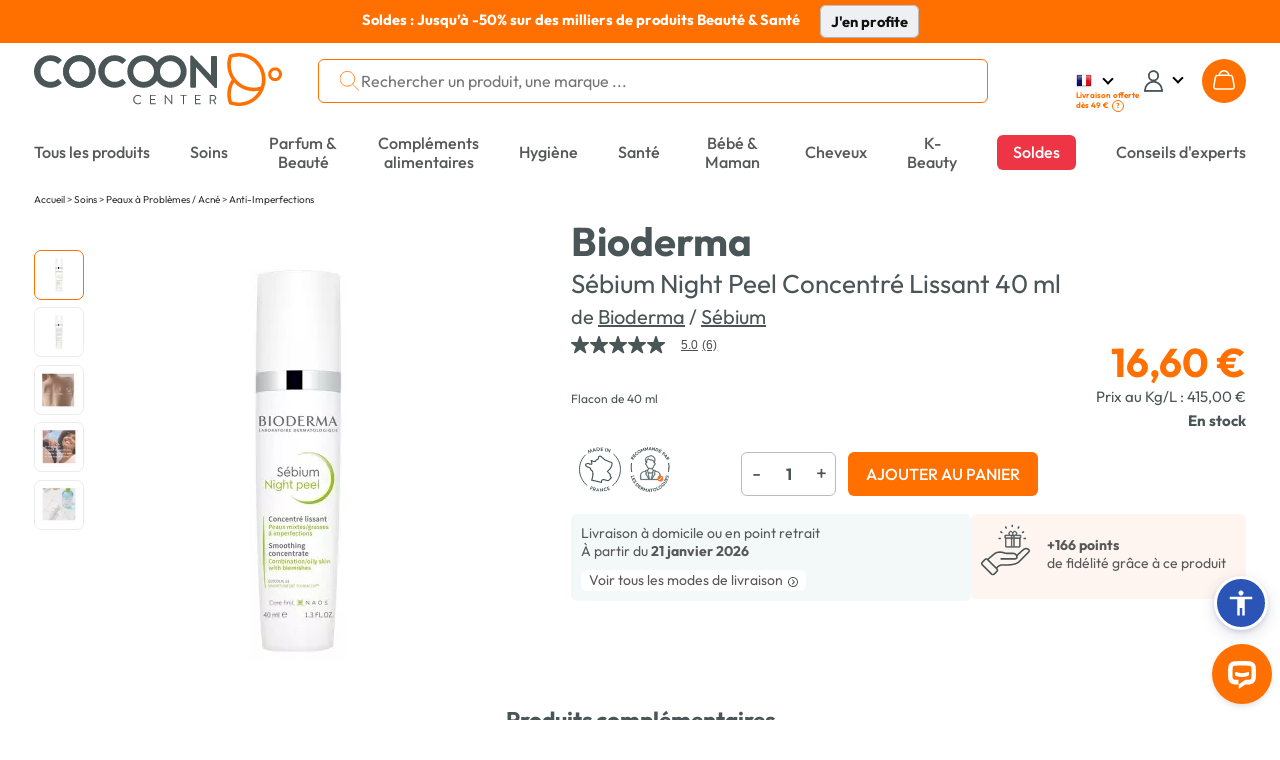

--- FILE ---
content_type: text/html; charset=UTF-8
request_url: https://www.cocooncenter.com/bioderma-sebium-night-peel-concentre-lissant-40-ml/49238.html
body_size: 59927
content:
<!DOCTYPE html>
<html lang="fr">
<head>
<meta charset="utf-8">
<title>Bioderma Sébium Night Peel Concentré Lissant 40 ml</title>
<meta name="description" content="Achetez le produit Bioderma sébium night peel concentré lissant 40 ml à prix bas dans notre parapharmacie. Livraison offerte dès 39€."/>
<meta name="author" content="Cocooncenter"/>
<meta name="robots" content="index, follow"/>
<link rel="dns-prefetch" href="//cdn1.costatic.com" />
<link rel="dns-prefetch" href="//cdn2.costatic.com" />
<link rel="dns-prefetch" href="//cdn3.costatic.com" />
<link rel="dns-prefetch" href="//www.googletagmanager.com" />
<link rel="dns-prefetch" href="//www.google-analytics.com" />
<link rel="manifest" href="/manifest.json" />
<link rel="preconnect" href="https://fonts.gstatic.com" crossorigin>
<meta name="viewport" content="width=device-width, initial-scale=1" />
<meta name="y_key" content="c5f0112753cb6818" />
<meta name="msvalidate.01" content="ED9E87431D98FBA54107F168D82ADE2F" />
<link rel="shortcut icon" href="//cdn1.costatic.com/assets/img/groupes/1/images/favicon.ico" type="image/x-icon" />
<link rel="apple-touch-icon" href="//cdn1.costatic.com/assets/img/groupes/1/images/app/app-icon.png" />
<meta name="msapplication-TileImage" content="//cdn1.costatic.com/assets/img/groupes/1/images/app/app-icon.png" />
<meta property="fb:page_id" content="166807558886" />
<meta property="og:site_name" content="Cocooncenter" />
<meta property="og:type" content="website" />
<meta property="og:title" content="Bioderma Sébium Night Peel Concentré Lissant 40 ml" />
<style type="text/css">@font-face {font-family: 'Outfit';font-style: normal;font-weight: 100 900;font-display: swap;src: url(https://fonts.gstatic.com/s/outfit/v11/QGYvz_MVcBeNP4NJuktqQ4E.woff2) format('woff2');unicode-range: U+0100-02AF, U+0304, U+0308, U+0329, U+1E00-1E9F, U+1EF2-1EFF, U+2020, U+20A0-20AB, U+20AD-20C0, U+2113, U+2C60-2C7F, U+A720-A7FF;}@font-face {font-family: 'Outfit';font-style: normal;font-weight: 100 900;font-display: swap;src: url(https://fonts.gstatic.com/s/outfit/v11/QGYvz_MVcBeNP4NJtEtq.woff2) format('woff2');unicode-range: U+0000-00FF, U+0131, U+0152-0153, U+02BB-02BC, U+02C6, U+02DA, U+02DC, U+0304, U+0308, U+0329, U+2000-206F, U+2074, U+20AC, U+2122, U+2191, U+2193, U+2212, U+2215, U+FEFF, U+FFFD;}@font-face {font-family: 'DM Serif Display';font-style: italic;font-weight: 400;font-display: swap;src: url(https://fonts.gstatic.com/s/dmserifdisplay/v15/-nFhOHM81r4j6k0gjAW3mujVU2B2G_VB3vD212k.woff2) format('woff2');unicode-range: U+0100-02AF, U+0304, U+0308, U+0329, U+1E00-1E9F, U+1EF2-1EFF, U+2020, U+20A0-20AB, U+20AD-20C0, U+2113, U+2C60-2C7F, U+A720-A7FF;}@font-face {font-family: 'DM Serif Display';font-style: italic;font-weight: 400;font-display: swap;src: url(https://fonts.gstatic.com/s/dmserifdisplay/v15/-nFhOHM81r4j6k0gjAW3mujVU2B2G_VB0PD2.woff2) format('woff2');unicode-range: U+0000-00FF, U+0131, U+0152-0153, U+02BB-02BC, U+02C6, U+02DA, U+02DC, U+0304, U+0308, U+0329, U+2000-206F, U+2074, U+20AC, U+2122, U+2191, U+2193, U+2212, U+2215, U+FEFF, U+FFFD;}@font-face {font-family: 'DM Serif Display';font-style: normal;font-weight: 400;font-display: swap;src: url(https://fonts.gstatic.com/s/dmserifdisplay/v15/-nFnOHM81r4j6k0gjAW3mujVU2B2G_5x0ujy.woff2) format('woff2');unicode-range: U+0100-02AF, U+0304, U+0308, U+0329, U+1E00-1E9F, U+1EF2-1EFF, U+2020, U+20A0-20AB, U+20AD-20C0, U+2113, U+2C60-2C7F, U+A720-A7FF;}@font-face {font-family: 'DM Serif Display';font-style: normal;font-weight: 400;font-display: swap;src: url(https://fonts.gstatic.com/s/dmserifdisplay/v15/-nFnOHM81r4j6k0gjAW3mujVU2B2G_Bx0g.woff2) format('woff2');unicode-range: U+0000-00FF, U+0131, U+0152-0153, U+02BB-02BC, U+02C6, U+02DA, U+02DC, U+0304, U+0308, U+0329, U+2000-206F, U+2074, U+20AC, U+2122, U+2191, U+2193, U+2212, U+2215, U+FEFF, U+FFFD;}ul.nav-v2 div {text-align: left}.nav>li {vertical-align: middle}#nav_menu {width: 100%;clear: both}.nav-double{width:100%;height:100%;margin:0;padding:0;}.nav-double .nav{margin:0;}.nav-line{display:block;list-style: none;}.nav-first-line{width:auto!important;}.nav a {text-decoration:none;color:#57585a;}.nav li {list-style: none}.nav {width: 100%;padding: 0;margin: 0;display: table;vertical-align: middle;}.nav>li {display: table-cell;text-align: center;padding: 0}.nav>.menu_top_vert_orange:hover > a {color:#eb701d;}.nav>.menu_top_vert_orange {background: linear-gradient(#63b24d, #50A339);background: -webkit-linear-gradient(#63b24d, #50A339);border-left: 1px solid #2B9900;border-right: 1px solid #63C73C;color: #fff}.nav>.menu_top_vert_orange#nav_selected {border-right-color: #ec701b;border-left-color: #d36418}.nav>li>a, .nav>li>span {display: inline-block;font-weight: 700;font-size: 12px;padding-top: 3px;padding-bottom: 2px;color: #57585a;width: 100%;position:relative;}.nav>li>a:hover {text-decoration: none;}.nav>li>a>.span_parent_arrow_menu_selected, .nav>li>span>.span_parent_arrow_menu_selected{text-align: center;display: none;position: absolute;left: 0;top: 28px;z-index: 1001;right: 0;}.nav.nav-v3-css>li>a>.span_parent_arrow_menu_selected,.nav.nav-v3-css>li>span>.span_parent_arrow_menu_selected{text-align: center;display: none;position: absolute;left: 0;top: 27px;z-index: 1001;right: 0;}.nav.nav-v3-css>li.menu_top_guide_achat>span>.menu_top_elmt{display: inline-block;}.nav.nav-v3-css>li.menu_top_guide_achat>a>.span_parent_arrow_menu_selected,.nav.nav-v3-css>li.menu_top_guide_achat>span>.span_parent_arrow_menu_selected{top: 29px;}.nav.nav-v3-css>li.menu_top_guide_achat>span>.menu_top_elmt img{vertical-align: middle;}.nav.nav_menu_double.nav-v3-css>li.menu_top_guide_achat>a>.span_parent_arrow_menu_selected,.nav.nav_menu_double.nav-v3-css>li.menu_top_guide_achat>span>.span_parent_arrow_menu_selected,.nav.nav_menu_double>li>a>.span_parent_arrow_menu_selected, .nav.nav_menu_double>li>span>.span_parent_arrow_menu_selected{top: 41px!important;}.nav>li:not(.menu_top_with_child):hover > a > .menu_top_elmt {border-color: #eb701d !important;}.nav .nav-column ul {padding: 0}.nav .nav-column a:hover {text-decoration: underline}.nav .nav-column {display: table-cell;vertical-align: top;padding-left:20px;}.nav .nav-column .bandeau_menu{display: block;text-align:right;}.nav_level1 > ul{padding: 0;}ul.nav-v2 .nav_overlay{position: absolute;background-color: #F3F8F8;left: 0px;right: 0px;width: 100%;display: none;box-shadow: rgba(0, 0, 0, 0.7) 0 200vh 0 200vh;z-index: 1000;text-align: center;top:calc(100% - 1px);}ul.nav-v2 .nav_level1 {display: table;table-layout: fixed;width: 1200px;border-top: 0;background-color: #F3F8F8;z-index: 1000;box-sizing: border-box;padding: 31px 0 18px 0;margin: auto;}.nav_level1_list, .nav_level1_sous_categories{display:table-cell;vertical-align:top;}ul.nav-v2 .nav_overlay a:hover{text-decoration:underline;text-decoration-color: #eb701d;}.nav_level1_list{width: 205px;border-right: 1px solid #c2c2c2;}.nav_level1_sous_categories{padding:7px 0 0 0;}.nav_level1_sous_categories_inactive {display:none;}#nav_menu_gamme,#nav_menu_marque,.stars,.stars>div {display: inline-block}ul.nav-v2 .sous_categorie_1 {margin: 0!important;display:block;text-align:right;padding: 4px 15px 4px 0;}ul.nav-v2 .sous_categorie_1 > a {cursor: pointer;text-transform: uppercase;font-size: 10pt;font-weight: 700;padding-left:3px;}ul.nav-v2.nav-v3-css .sous_categorie_1 > a {text-transform: none;}ul.nav-v2 .sous_categorie_1.sous_categorie_1_hover > a{border-left:2px solid #FF7000;text-decoration:none;}.nav_level2{padding:0;display: table;width: 100%;}ul.nav-v2 .sous_categorie_2 {padding: 0 0 20px 6px;line-height: 14px;}ul.nav-v2 .sous_categorie_2 > a{font-weight: bold;color: #eb701d;font-size: 11pt;display:block;}.sous_categorie_3{padding-left: 13px;margin: 4px 0;}.sous_categorie_3 > a{font-size: 11pt;text-transform: none;}.body-v2 .nav>li>a,.body-v2 .nav>li>span {text-transform: uppercase;font-size: 14px;font-weight: bold;}.body-v2 .nav.nav-v3-css>li>a,.body-v2 .nav.nav-v3-css>li>span {text-transform: none;font-size: 16.117px;font-weight: 500;}.body-v2 .nav.nav_menu_double>li>a,.body-v2 .nav.nav_menu_double>li>span{height: 43px;display: flex;align-items: center;}.body-v2 .nav li:not(.menu_top_with_child) .menu_top_elmt{border-bottom: 2px solid transparent;}.body-v2 .nav .menu_black_week .menu_top_elmt{color: white;background: #dc1d1d;padding: 6px 11px 5px;}.body-v2 .nav>li>span{cursor:default;}.nav_marque a:hover{text-decoration:underline;}#nav_menu_marque {background-color: #f7f7f7;vertical-align: top;width: 430px;margin: 5px 10px 0 5px;border-radius: 4px}.body-v2 .nav>li.menu_top_vert_orange.lien-accueil:hover,.body-v2 .nav>li.menu_top_vert_orange:not(.lien-accueil):not(.menu_top_vert_orange_destockage):hover {background-color: #2d6f19!important}#nav_menu_gamme {width: 725px}.nav_titre_partie {color: #606060;font-weight: 700;padding: 10px;font-size:16px}#nav_menu_marque .nav_titre_partie {padding: 5px 10px 10px}#nav_bouton_all_marque {text-align: center;padding-bottom: 18px!important;padding-top: 18px!important}.body-v2 #nav_menu {right: 0;left: 0;margin-top: 15px;margin-bottom: 14px;}.body-v2 .nav>li {border: none;padding: 7px 20px 5px;line-height: 19px;height: 37px;}.sbf17.body-v2 .nav>li {padding: 7px 11px 5px;}.body-v2 .nav.nav-v3-css>li {text-transform: none;}.body-v2 .nav > .menu_top_soldes span:first-child{color: #ffffff;background-color: #E42B54;padding: 8px 16px 8px 16px;border-radius: 6px;}.body-v2 .nav > .menu_top_soldes > a{color: #FFF;}.sbf18 .nav>li{padding: 7px 18px 5px;}.body-v2 .nav>li.menu_top_vert_orange:not(.lien-accueil):not(.menu_top_vert_orange_destockage):not(:last-child):hover {background-image: url([data-uri]),url(//cdn1.costatic.com/assets/img/megamenuhover.png)!important;background-repeat: no-repeat, no-repeat!important;background-position: right, center bottom!important}.body-v2 .nav>li.menu_top_vert_orange {background: #64b24d}.body-v2 li.lien-accueil,.body-v2 li.lien-accueil a {width: 20px;border:none;}.nav>.menu_top_vert_orange#nav_selected {background: 0 0;background-color: #f6741c!important;color: #fff}.nav>.menu_top_vert_orange#nav_selected>a {color: #fff}.nav>li:first-child {border-left: none;border-top-left-radius: 0;border-bottom-left-radius: 0;padding-left: 0;text-align:left;}.nav>li:last-child {border-right: none;border-top-right-radius: 0;border-bottom-right-radius: 0;padding-right: 0;max-width: unset;text-align:right;}.nav>li:last-child>a {width:max-content}.nav-double .nav-line:first-child .nav > li, .nav-double .nav-line:first-child .nav > li:hover , .nav-double .nav-line:first-child .nav > .menu_top_rouge_rouge{background:none!important;font-size: 12px;}.body-v2 .nav-line:first-child .nav > li.menu_top_vert_orange:not(.lien-accueil):not(.menu_top_vert_orange_destockage):hover{background:none!important;}.nav-double .nav-line:first-child .nav > #nav_selected{background:none!important;}.nav-double .nav-line:first-child .nav > #nav_selected > a, .nav-double .nav-line:first-child .nav > li:hover > a{color: #F6741C;}.nav-double .nav-line:first-child .nav > li.lien-accueil > a{background-repeat: no-repeat ;background: url(//cdn1.costatic.com/assets/img/icon-maison.png) no-repeat;background-position: 50% 0px ;height: 13px ;padding:0px ;margin-bottom:3px;vertical-align: middle;}.nav-double .nav-line:first-child .nav > li.lien-accueil:hover > a, .nav-double .nav-line:first-child .nav > .lien-accueil#nav_selected:hover > a, .nav-double .nav-line:first-child .nav > .lien-accueil#nav_selected > a {background-position: 50% -13px!important;}.nav-double .nav-line:first-child .nav > li:not(:last-child){border-right: 1px solid #eeeeee!important;}.nav-double .nav-line:first-child .nav > li > a{color: #64b24d;}.nav_guide_achat .div_txt_ga{text-align:center;text-transform: none;font-weight:bold;font-size: 15pt;margin: 10px 0 35px;}.nav_guide_achat .galogo {height: 145px;width: 352px;}.nav_guide_achat li {display:inline-block;width: calc(33% - 20px);max-width: 386px;vertical-align:top;margin-right:20px;}.nav_guide_achat li:last-child{margin-right:0;}.nav_guide_achat li article{position:relative;cursor:pointer;border-bottom:1px solid #ebebeb;}.nav_guide_achat li article .picto_categorie{position:absolute;top:0px;left:0px;left:10px;}.nav_guide_achat > div{text-align:center!important;}.nav_guide_achat li a{position: absolute;bottom: 26px;display: block;padding: 15px 10px;left: 0;right: 0;background-color: rgba(255,2525,255,0.7);font-size: 11pt;font-weight: bold;}.nav_guide_achat li:hover a{text-decoration: underline;}.nav_guide_achat li .image{overflow:hidden;}.nav_guide_achat li .image img:first-child{display:block;width:386px;height:255px;transition: all 0.5s ease;}.nav_guide_achat li:hover .image img:first-child{transform: scale(1.1);}.nav_guide_achat li article .div_infos{font-size: 11pt;padding: 5px 0 2px;}.nav_guide_achat li article .div_infos .txt_categorie,.nav_guide_achat li article .div_infos .txt_date_publication{display:inline-block;}.nav_guide_achat li article .div_infos .txt_date_publication{text-transform:none;float:right;}.nav_guide_achat .div_btn_ga{margin: 30px 0 10px;}.nav_guide_achat .div_btn_ga a{font-weight: bold;font-size: 11pt;padding: 7px 20px;}.nav_guide_achat .div_btn_ga a:hover{text-decoration:none!important;}.nav_type_2{display:table;width:100%;}.nav_type_2 > div{display:table-cell;vertical-align:top;}.nav_type_2 ul{padding:0;}.nav_type_2 > div > ul {margin-right: auto;margin-left: auto;-webkit-column-gap: 0px;-moz-column-gap: 0px;column-gap: 0px;}.col-menu-3 {-webkit-column-count: 3;-moz-column-count: 3;column-count: 3;}.col-menu-2 {-webkit-column-count: 2;-moz-column-count: 2;column-count: 2;}.col-menu-1 {-webkit-column-count: 1;-moz-column-count: 1;column-count: 1;}.nav_type_2 > div:first-child{width:265px;}.nav_type_2_item{margin-bottom:20px;max-width: 210px;break-inside: avoid;}.nav_type_2_item > div > a {color: #FF7000;font-weight: bold;font-size: 14px;}.nav_type_2_item > div{font-weight:bold;font-size:10pt;margin-bottom:10px;}.nav_type_2_sous_item{margin: 5px 0;font-size: 10pt;}.nav_type_2_liste_vignette{display:table;width:100%;}.nav_vignette_verticale{display:table-cell;padding:0 10px;border-radius: 6px;vertical-align: top;}.nav_vignette_verticale > div, .nav_vignette_verticale > a, .nav_vignette_verticale > button{position:relative;width:180px;margin:auto;overflow:hidden;display:block;outline:0;}.nav_vignette_verticale > button {border-radius: 6px;width: 198px;}.nav_vignette_verticale img{border-radius: 6px;display:block;transition: all 0.5s ease;height: 290px;object-fit: cover;object-position: center top;}.nav_vignette_verticale .nav_vignette_verticale_cnt{bottom:0;width: 100%;min-height: 85px;transition: all 0.5s;}.nav .nav_vignette_verticale .nav_vignette_verticale_cnt .nav_vignette_verticale_titre{text-align: center;font-weight: bold;font-size: 11pt;margin-bottom: 5px;margin-top:10px;text-transform:uppercase;}.nav_vignette_verticale .nav_vignette_verticale_cnt .nav_vignette_verticale_texte{text-transform:none;font-size: 11pt;line-height: 11pt;text-align:center;padding: 0 5px;}.nav_vignette_verticale > div:hover img, .nav_vignette_verticale > a:hover img, .nav_vignette_verticale > button:hover img {transform: scale(1.1);}.nav_vignette_verticale .vignette_img_wrapper {border-radius: 6px;overflow: hidden;height: 100%;}.nav-v2-test .nav_level1_list{position:relative;border:0;display:block;min-height:350px;}.nav-v2-test .nav_level1_list li a{cursor:pointer;}.nav-v2-test .nav_level1_list li{width:270px;padding: 2px 0;}.nav-v2-test .nav_level2 > li{width:320px;}.nav-v2-test .nav_level1_list,.nav-v2-test .nav_level2{text-align:right;}.nav-v2-test .nav_level1_list > li,.nav-v2-test .nav_level2 > li{padding-right:10px;}.nav-v2-test .nav_level1_list,.nav-v2-test .nav_level2{border-right: 1px solid #c2c2c2;}.nav-v2-test .nav_level3{text-align:left;}.nav-v2-test .nav_level3 li{border-right: 0;}.nav-v2-test .nav_level2,.nav-v2-test .nav_level3{position:absolute;top:0;visibility:hidden;padding-left:20px;height:100%;}.nav-v2-test .nav_level1_list li:hover > a,.nav-v2-test .nav_level2 li:hover > a{border-left: 2px solid #eb701d;padding-left: 5px;font-weight: bold;}.nav-v2-test .nav_level1_list li:hover .nav_level2,.nav-v2-test .nav_level2:hover{visibility: visible;left: 100%;}.nav-v2-test .nav_level2 li:hover .nav_level3{visibility: visible;left: 100%;}.nav-v2-test .nav_level3 {width:560px;}.nav-v2-test .nav_level3 li{display:inline-block;vertical-align:top;}.body-v2 .nav.nav-v2-test2 .nav_level1_list > li,.body-v2 .nav.nav-v2-test2 .nav_level2 > li{text-transform: none!important;}.nav-v2-test2 .nav_level2 > li{width:270px;}ul.nav-v2 .nav_overlay_test.nav_overlay{background-color: rgba(0,0,0,0.7);border-top:0;}ul.nav-v2 .nav_overlay_test .nav_level1 {position: absolute;width: auto;right: 0;padding-top: 0;padding-bottom: 0;display: block;}.nav_overlay_test ul.nav_level1_list {border-right: 0;min-height: 0;width: auto;}.nav_overlay_test .nav_level1_list li {width:auto;padding:0;}.nav_overlay_test .nav_level1_list li a{width: 100%;padding: 5px 10px 5px 20px;}.nav-v2-test .nav_overlay_test .nav_level1_list > li > a,.nav-v2-test .nav_overlay_test .nav_level2 > li > a {white-space: nowrap;}ul.nav-v2-test .nav_overlay_test .nav_level1,ul.nav-v2-test .nav_overlay_test .nav_level2,ul.nav-v2-test .nav_overlay_test .nav_level3{background-color: #f8f8f8;border-top: 1px solid #c2c2c2;}.nav-v2-test .nav_overlay_test .nav_level1_list li:hover {background: linear-gradient(90deg, rgba(255,255,255,0) 0%, rgb(240, 240, 240) 100%);}.nav-v2-test .nav_overlay_test .nav_level1_list li:hover > a,.nav-v2-test .nav_overlay_test .nav_level2 li:hover > a{border-left: 0;padding: 5px 10px 5px 20px;font-weight: normal;}ul.nav-v2-test .nav_overlay_test .nav_level2,ul.nav-v2-test .nav_overlay_test .nav_level3{box-shadow: 1px 1px 5px rgba(0,0,0,.1);top: -1px;}.nav-v2-test .nav_overlay_test .nav_level2, .nav_overlay_test .nav-v2-test .nav_level3{padding-left:0;}@media screen and (max-width: 1200px){ul.nav-v2 .nav_level1 {width: 100%;}}@media screen and (max-width: 1024px){.body-v2 .nav>li{padding-left: 10px;padding-right: 10px;}}.bloc_sous_categorie {white-space: normal;}.menu_to_sous_menu.bloc_sous_categorie .nav_overlay {display: table;position: static;box-shadow: unset;border-top: unset;}.menu_to_sous_menu.bloc_sous_categorie .nav_overlay li{height: unset;margin: 0;font-weight: normal;}.menu_to_sous_menu.bloc_sous_categorie .nav_overlay .nav_type_2 {width: 82%;}.menu_to_sous_menu.bloc_sous_categorie .nav_overlay .nav_level1 {padding: 0;}.menu_to_sous_menu.bloc_sous_categorie .nav_overlay .nav_type_2_sous_item {width: 100%;text-transform: none;padding-left: .4rem;}.menu_to_sous_menu.bloc_sous_categorie .nav_overlay .nav_vignette_verticale {padding: 0;padding-right: 10px;}.menu_to_sous_menu.bloc_sous_categorie .nav_overlay .nav_type_2_item {font-size: 9pt;margin-bottom: 10px;}.menu_to_sous_menu.bloc_sous_categorie .nav_overlay .nav_type_2 > div:first-child {border-right: none;width: 25%;}.nav.nav-v3-css>li.menu_top_journal>a {width: max-content;text-align: right;}.nav.nav-v3-css>li.menu_top_journal>a>.menu_top_elmt {font-family: "DM Serif Display";font-size: 16.117px;font-weight: 400;min-width: 160px;}.menu_top_journal .span_parent_arrow_menu_selected{top:29px!important;}.header_site .span_parent_arrow_menu_selected {visibility: hidden;}.nav>li:first-child {white-space: nowrap;}.vignette-type-2 {width: 136px;}.vignette-type-2 img {width: 126px;height: 136px;border-radius: 6px;}.vignette-type-2 > button {width: unset;}.vignette-type-2 .nav_vignette_verticale_titre {text-transform: none !important;}.vignette-type-3 {grid-column: 1 / 5;grid-row: 1;}.vignette-type-3 img {width: 100%;height: 214px;}.vignette-type-3 > button {width: 543px;height: 224px;}.nav_type_2_liste_vignette:has(.vignette-type-3) {display: grid;grid-template-columns: repeat(4, 126px);grid-gap: 0 10px;grid-auto-rows: minmax(100px, auto);justify-content: center;}.nav_type_2:has(.vignette-type-3) > div > ul {min-width: 657px;max-width: 657px;}@import url('https://fonts.googleapis.com/css2?family=Inter:wght@200;300;400;500;600;700&display=swap');.asw-menu {font-family: 'Inter';position: fixed;right: 20px;top: 40px;bottom: 80px;border-radius: 8px;box-shadow: 0px 0px 20px #00000080;opacity: 1;transition: .3s;z-index: 500000;overflow: hidden;background: #f9f9f9;width: 500px;line-height: 1;font-size: 16px;letter-spacing: 0.015em;color: #000;}.asw-menu .asw-menu-header {display: flex;align-items: center;justify-content: space-between;padding-left: 18px;height: 60px;font-size: 18px;font-weight: 700;border-bottom: 1px solid #dedede;color: #000;}.asw-menu .asw-menu-header>div {display: flex;}.asw-menu .asw-menu-header div[role="button"] {padding: 12px;cursor: pointer;color: #000;}.asw-menu .asw-menu-header div[role="button"]:hover {opacity: 0.8;color: #000;}.asw-menu .asw-card {margin: 0 15px 30px;}.asw-menu .asw-items {display: grid;grid-template-columns: repeat(3, minmax(0, 1fr));gap: 1rem;}.asw-menu .asw-btn {aspect-ratio: 6 / 5;border-radius: 4px;padding: 0 15px;display: flex;align-items: center;justify-content: center;flex-direction: column;text-align: center;color: #333;font-size: 14px !important;background: #fff;border: 1px solid #dedede;transition: all 0.3s ease;cursor: pointer;line-height: 1.2;}.asw-menu .asw-btn.active {border-color: #419D4A;background-color: #419D4A;color: #fff;}.asw-menu .asw-btn .asw-translate {font-size: 15px !important;}.asw-menu .asw-btn .material-icons {margin-bottom: 16px;}.asw-menu .asw-btn:hover {border-color: #419D4A;}.asw-menu .asw-btn.asw-selected {background: #419D4A;color: white;border-color: #419D4A;}.asw-menu .asw-menu-content {overflow-y: auto;max-height: calc(100% - 80px);color: #333;padding: 15px 0;}.asw-widget,.asw-menu {-webkit-user-select: none;-moz-user-select: none;-ms-user-select: none;user-select: none;font-weight: 400;-webkit-font-smoothing: antialiased;}.asw-widget *,.asw-menu * {box-sizing: border-box;}.asw-menu-btn {position: fixed;z-index: 499999;right: 12px;bottom: 90px;background: #2a55b7;box-shadow: 0 5px 15px 0 rgb(37 44 97 / 15%), 0 2px 4px 0 rgb(93 100 148 / 20%);transition: .3s;border-radius: 50%;align-items: center;justify-content: center;transform: scale(1);width: 40px;height: 40px;display: flex;cursor: pointer;text-decoration: none;padding: 4px;box-sizing: content-box;border: 3px solid #fff;}.asw-menu-btn svg {width: 30px;height: 30px;}.asw-menu-btn svg path {fill: #fff;}.asw-menu-btn:hover {transform: scale(1.1);}.material-icons.md-36.white {font-size: 36px;color: #fff;}@font-face {font-family: 'OpenDyslexic3';src: url("https://website-widgets.pages.dev/fonts/OpenDyslexic3-Regular.woff") format("woff"), url("https://website-widgets.pages.dev/fonts/OpenDyslexic3-Regular.ttf") format("truetype");}@media only screen and (max-width: 560px) {.asw-menu-btn {width: 38px;height: 38px;}.asw-menu-btn svg {width: 24px;height: 24px;min-height: 24px;min-width: 24px;max-width: 24px;max-height: 24px;}}@media only screen and (max-width: 560px) {.asw-menu {width: calc(100% - 20px);right: 10px;}}@media only screen and (max-width: 420px) {.asw-items {grid-template-columns: repeat(2, minmax(0, 1fr)) !important;gap: 0.5rem;}.asw-menu {width: calc(100% - 20px);right: 10px;}}:focus {outline: none;}.user-is-tabbing :focus {outline: 3px dashed #2a55b7!important;outline-offset: 3px!important;border-radius: 2px;} .lSSlideOuter {overflow: hidden;-webkit-touch-callout: none;-webkit-user-select: none;-khtml-user-select: none;-moz-user-select: none;-ms-user-select: none;user-select: none}.lightSlider:before, .lightSlider:after {content: " ";display: table;}.lightSlider {overflow: hidden;margin: 0;}.lSSlideWrapper {max-width: 100%;overflow: hidden;position: relative;}.lSSlideWrapper > .lightSlider:after {clear: both;}.lSSlideWrapper .lSSlide {-webkit-transform: translate(0px, 0px);-ms-transform: translate(0px, 0px);transform: translate(0px, 0px);-webkit-transition: all 1s;-webkit-transition-property: -webkit-transform,height;-moz-transition-property: -moz-transform,height;transition-property: transform,height;-webkit-transition-duration: inherit !important;transition-duration: inherit !important;-webkit-transition-timing-function: inherit !important;transition-timing-function: inherit !important;}.lSSlideWrapper .lSFade {position: relative;}.lSSlideWrapper .lSFade > * {position: absolute !important;top: 0;left: 0;z-index: 9;margin-right: 0;width: 100%;}.lSSlideWrapper.usingCss .lSFade > * {opacity: 0;-webkit-transition-delay: 0s;transition-delay: 0s;-webkit-transition-duration: inherit !important;transition-duration: inherit !important;-webkit-transition-property: opacity;transition-property: opacity;-webkit-transition-timing-function: inherit !important;transition-timing-function: inherit !important;}.lSSlideWrapper .lSFade > *.active {z-index: 10;}.lSSlideWrapper.usingCss .lSFade > *.active {opacity: 1;}.lSSlideOuter .lSPager.lSpg {margin: 10px 0 0;padding: 0;text-align: center;}.lSSlideOuter .lSPager.lSpg > li {cursor: pointer;display: inline-block;padding: 0 5px;}.lSSlideOuter .lSPager.lSpg > li a {background-color: #222222;border-radius: 30px;display: inline-block;height: 8px;overflow: hidden;text-indent: -999em;width: 8px;position: relative;z-index: 13;-webkit-transition: all 0.5s linear 0s;transition: all 0.5s linear 0s;}.lSSlideOuter .lSPager.lSpg > li:hover a, .lSSlideOuter .lSPager.lSpg > li.active a {background-color: #428bca;}.lSSlideOuter .media {opacity: 0.8;}.lSSlideOuter .media.active {opacity: 1;}.lSSlideOuter .lSPager.lSGallery {list-style: none outside none;padding-left: 0;margin: 0;overflow: hidden;transform: translate3d(0px, 0px, 0px);-moz-transform: translate3d(0px, 0px, 0px);-ms-transform: translate3d(0px, 0px, 0px);-webkit-transform: translate3d(0px, 0px, 0px);-o-transform: translate3d(0px, 0px, 0px);-webkit-transition-property: -webkit-transform;-moz-transition-property: -moz-transform;-webkit-touch-callout: none;-webkit-user-select: none;-khtml-user-select: none;-moz-user-select: none;-ms-user-select: none;user-select: none;}.lSSlideOuter .lSPager.lSGallery li {overflow: hidden;-webkit-transition: border-radius 0.12s linear 0s 0.35s linear 0s;transition: border-radius 0.12s linear 0s 0.35s linear 0s;}.lSSlideOuter .lSPager.lSGallery li.active, .lSSlideOuter .lSPager.lSGallery li:hover {border-radius: 5px;}.lSSlideOuter .lSPager.lSGallery img {display: block;height: auto;max-width: 100%;}.lSSlideOuter .lSPager.lSGallery:before, .lSSlideOuter .lSPager.lSGallery:after {content: " ";display: table;}.lSSlideOuter .lSPager.lSGallery:after {clear: both;}.lSAction > a {width: 32px;display: block;top: 50%;height: 32px;background-image: url('/assets/img/controls.png');cursor: pointer;position: absolute;z-index: 99;margin-top: -16px;opacity: 0.5;-webkit-transition: opacity 0.35s linear 0s;transition: opacity 0.35s linear 0s;}.lSAction > a:hover {opacity: 1;}.lSAction > .lSPrev {background-position: 0 0;left: 10px;}.lSAction > .lSNext {background-position: -32px 0;right: 10px;}.lSAction > a.disabled {pointer-events: none;}.cS-hidden {height: 1px;opacity: 0;filter: alpha(opacity=0);overflow: hidden;}.lSSlideOuter.vertical {position: relative;}.lSSlideOuter.vertical.noPager {padding-right: 0px !important;}.lSSlideOuter.vertical .lSGallery {position: absolute !important;right: 0;top: 0;}.lSSlideOuter.vertical .lightSlider > * {width: 100% !important;max-width: none !important;}.lSSlideOuter.vertical .lSAction > a {left: 50%;margin-left: -14px;margin-top: 0;}.lSSlideOuter.vertical .lSAction > .lSNext {background-position: 31px -31px;bottom: 10px;top: auto;}.lSSlideOuter.vertical .lSAction > .lSPrev {background-position: 0 -31px;bottom: auto;top: 10px;}.lSSlideOuter.lSrtl {direction: rtl;}.lSSlideOuter .lightSlider, .lSSlideOuter .lSPager {padding-left: 0;list-style: none outside none;}.lSSlideOuter.lSrtl .lightSlider, .lSSlideOuter.lSrtl .lSPager {padding-right: 0;}.lSSlideOuter .lightSlider > *,.lSSlideOuter .lSGallery li {float: left;}.lSSlideOuter.lSrtl .lightSlider > *,.lSSlideOuter.lSrtl .lSGallery li {float: right !important;}@-webkit-keyframes rightEnd {0% {left: 0;}50% {left: -15px;}100% {left: 0;}}@keyframes rightEnd {0% {left: 0;}50% {left: -15px;}100% {left: 0;}}@-webkit-keyframes topEnd {0% {top: 0;}50% {top: -15px;}100% {top: 0;}}@keyframes topEnd {0% {top: 0;}50% {top: -15px;}100% {top: 0;}}@-webkit-keyframes leftEnd {0% {left: 0;}50% {left: 15px;}100% {left: 0;}}@keyframes leftEnd {0% {left: 0;}50% {left: 15px;}100% {left: 0;}}@-webkit-keyframes bottomEnd {0% {bottom: 0;}50% {bottom: -15px;}100% {bottom: 0;}}@keyframes bottomEnd {0% {bottom: 0;}50% {bottom: -15px;}100% {bottom: 0;}}.lSSlideOuter .rightEnd {-webkit-animation: rightEnd 0.3s;animation: rightEnd 0.3s;position: relative;}.lSSlideOuter .leftEnd {-webkit-animation: leftEnd 0.3s;animation: leftEnd 0.3s;position: relative;}.lSSlideOuter.vertical .rightEnd {-webkit-animation: topEnd 0.3s;animation: topEnd 0.3s;position: relative;}.lSSlideOuter.vertical .leftEnd {-webkit-animation: bottomEnd 0.3s;animation: bottomEnd 0.3s;position: relative;}.lSSlideOuter.lSrtl .rightEnd {-webkit-animation: leftEnd 0.3s;animation: leftEnd 0.3s;position: relative;}.lSSlideOuter.lSrtl .leftEnd {-webkit-animation: rightEnd 0.3s;animation: rightEnd 0.3s;position: relative;}.lightSlider.lsGrab > * {cursor: -webkit-grab;cursor: -moz-grab;cursor: -o-grab;cursor: -ms-grab;cursor: grab;}.lightSlider.lsGrabbing > * {cursor: move;cursor: -webkit-grabbing;cursor: -moz-grabbing;cursor: -o-grabbing;cursor: -ms-grabbing;cursor: grabbing;}#div_listing #listing{vertical-align: top;}.ais-InfiniteHits-item{padding: 0;margin: 0;text-indent: 0;display: inline-block;vertical-align: top;position: relative;}.fiche_min_categorie {padding: 15px 0;text-indent: 0;display: inline-block;width: 180px;margin: 0 0 15px 7px;height: 365px;vertical-align: top;position: relative;overflow:hidden;transition: all 0.2s ease;cursor: pointer;background-color:white;border: 1px solid #E6E7E9;border-radius: 8px;}.fiche_min_categorie:hover {box-shadow: 0px 5px 5px 0px rgba(0, 0, 0, 0.25);}.fiche_min_categorie .fm_div_image {text-align: center;top:0;left:0;right:0;display:table;width:100%;height: 200px;}.fiche_min_categorie .zone_antigaspi, .fiche_min_categorie .zone_soldes{font-size: 9pt;border-top: 1px solid white;padding-top: 4px;}.fiche_min_categorie .bloc_prix_pourcentage_left_invert .zone_antigaspi{border-top: none;padding-top: 0px;border-bottom: 1px solid white;margin-bottom: 2px;padding-bottom: 2px;}.fiche_min_categorie .zone_antigaspi_light{border-top: none;padding-top: 0px;}.sbf17 .fiche_min_categorie .zone_antigaspi div{font-size: 8pt !important;line-height: 8pt !important;font-weight: normal !important;text-transform: none !important;}.fiche_min_categorie .zone_antigaspi div, .fiche_min_categorie .zone_soldes div{font-weight: bold;text-transform: uppercase;white-space:nowrap;}.fiche_min_categorie .zone_antigaspi div sup{text-transform:none;vertical-align:top;display:inline-block;margin-top:-1px;}.fiche_min_categorie .fm_div_image .bloc_attribut {font-size: 11px;border: 1px solid #ccc;padding: 4px 20px;display: inline}.fiche_min_categorie .fm_div_infos{width:100%;margin-top: 5px;background-color: rgba(255,255,255,0.7);}.fiche_min_categorie .fm_div_info_base {text-decoration: none;max-height: 47px;overflow-y: hidden;margin: 2px 4px -2px;text-align: center;}.fiche_min_categorie .fm_div_info_base a {color: #57585a;font-size: 10pt;text-decoration: none;display:block;text-overflow: ellipsis;display: -webkit-box;-webkit-line-clamp: 2;-webkit-box-orient: vertical;pointer-events: none;}.fiche_min_categorie .fm_div_info_base_2l a{-webkit-line-clamp: 3;}.fiche_min_categorie .fm_div_info_base_2l,.fiche_min_categorie .fm_div_info_base_2l .bloc_nom{max-height: 64px;}.fiche_min_categorie .fm_div_info_attribut {text-align:center;margin:-2px 0 -6px;}.fiche_min_categorie .fm_div_info_attribut .fm_nom_attribut {font-weight: bold;}.fiche_min_categorie .fmd_div_nom_marque{font-size: 11pt;font-weight: bold;padding-top:2px;margin-bottom: 5px;}.fiche_min_categorie .fmd_div_nom_gamme {font-size: 10pt;font-weight: bold;}.fiche_min_categorie .fm_div_bloc_attribut {font-weight: bold;font-size: 10pt;text-align:center;margin-bottom: 4px;margin-top: -1px;border-bottom: 1px solid #bfbfbf;height: 10px;position: relative;}.fiche_min_categorie .fm_div_bloc_attribut > div{position: absolute;top: 0;left: 0;right: 0;display: inline-block;}.fiche_min_categorie .fm_div_bloc_attribut > div > div{background: #fff;padding: 0 4px;display: inline-block;}.fiche_min_categorie .fm_div_hors_stock{position: absolute;right: 0;top: 0;background-color: #57585a;color: white;padding: 4px 8px;font-size: 12pt;z-index: 1;}.fiche_min_liste_recherche .fm_div_hors_stock{position: absolute;right: 0;top: 0;background-color: #57585a;color: white;padding: 4px 8px;font-size: 10pt;z-index: 1;}.fiche_min_categorie .fm_div_stock {font-size: 8pt;text-transform: uppercase;font-weight: 700;color: #3b0;padding: 6px 2px;position: absolute;bottom: 41px;left: 0;right: 0;height: 14px}.fiche_min_categorie .fm_div_achat{font-size: 8pt;font-weight: 700;}.fiche_min_categorie .bloc_nom {line-height: 15px;margin:0;font-weight:normal;min-height: 30px;max-height: 56px;overflow: hidden;}.fiche_min_categorie .bloc_avis {text-align:center;margin-top: 4px!important;}.fiche_min_categorie .bloc_avis .review_mean * {color: #666;}.fiche_min_categorie .block_stock {display: inline-block;float: left;vertical-align: middle}.fiche_min_categorie .block_stock .fmc_txt_article_disponible,.fiche_min_categorie .block_stock .fmc_txt_article_indisponible{padding: 2px 4px;margin: 0;color: #756d66;font-weight: 400;background: 0 0;text-shadow: none}.fiche_min_categorie .texte_ancien_prix,.fiche_min_categorie .texte_current_prix {padding: 0;margin: 0;}.fiche_min_categorie .bloc_prix_pourcentage{color: white;background-color: #ff7000;padding: 2px 5px;font-size: 16px;display:inline-block;position: absolute;top: 6px;left: 6px;text-align:center;border-radius: 6px;font-weight: bold;z-index: 1;}.fiche_min_blackfriday .bloc_prix_pourcentage{background-color: #000;}.fiche_min_categorie .bloc_prix_pourcentage .remise_off{font-size: 9pt;vertical-align: top;}.fiche_min_categorie .texte_current_prix {font-size: 17px;}.fiche_min_categorie .texte_ancien_prix {text-decoration: line-through;font-size: 10px;font-weight: bold;text-align: left;}.fiche_min_categorie .bloc_prix_promotion{}.fiche_min_categorie .bloc_prix_promotion .texte_current_prix{color: #ff7000;}.fiche_min_categorie .fm_div_btn{}.fiche_min_categorie .fm_div_infos_bottom{display: flex;justify-content: center;gap: 5px;align-items: center;margin: 10px auto;padding: 0 10px;width: 100%;position: absolute;bottom: 5px;}.fiche_min_categorie .flou .fm_div_btn{display:none;}.fiche_min_categorie .bloc_img{overflow:hidden;margin:0;display:table-cell;height:185px;vertical-align: middle;}.fiche_min_categorie .bloc_img .photo_paysage{width:100%;height:auto;}.fiche_min_categorie .bloc_img img{display:block;margin: auto;transition: all 0.2s ease;max-width:100%;height:auto;max-height: 100%;width: auto;}.fiche_min_categorie .fmdpaf1 .bloc_prix_pourcentage{display: table;right: 6px;}.fiche_min_categorie .fmdpaf1 .bloc_prix_pourcentage_left{min-width: 50px;}.fiche_min_categorie .fmdpaf1 .bloc_prix_pourcentage_left,.fiche_min_categorie .fmdpaf1 .bloc_prix_pourcentage_right{display: table-cell;vertical-align:middle;}.fiche_min_categorie .fmdpaf1 .bloc_prix_pourcentage_right{font-size: 8pt;padding-left: 10px;display:none;}.fiche_min_categorie:hover .fmdpaf1 .bloc_prix_pourcentage_right{display: table-cell;}.fiche_min_categorie .fmdpaf1 .zone_antigaspi{font-size: 8pt;}.fiche_min_categorie .fmdpaf1 .bloc_prix_pourcentage_left .remise_off{font-size: 9pt;vertical-align: top;}.sbf18 .fiche_min_categorie .fmdpaf1 .bloc_prix_pourcentage_left{min-width: 60px;}.sbf2 .fiche_min_categorie .fmdpaf1 .bloc_prix_pourcentage_left{min-width: 55px;}.sbf18 .fiche_min_categorie .zone_antigaspi div{text-transform: initial;}.fiche_min_categorie .fmdpaf1 .zone_antigaspi .remise_off{font-size: 8pt;text-transform: initial;font-weight:normal;margin-top: -2px;display: inline-block;}.fmdpaf_tos_1 .bloc_prix_pourcentage{background-color:black!important;}.fiche_min_liste_recherche .fmd_div_nom_marque, .fiche_min_liste_recherche .fmd_div_nom_gamme{font-size: 10pt;font-weight: 600;}.fiche_min_liste_recherche .fmd_div_nom_marque b{font-weight: 600;}.fiche_min_liste_recherche .fmd_div_nom_gamme{font-style:italic;}.fiche_min_liste_recherche .bloc_nom{max-height: 52px;overflow-y: hidden;}.fiche_min_liste_recherche {height: 140px;width:46%;display: inline-block;margin: 6px;vertical-align:top;position:relative;cursor: pointer;overflow:hidden;text-align:left;}.fiche_min_liste_recherche:hover .bloc_nom a{text-decoration:underline!important;}.fiche_min_liste_recherche:hover .fmr_div_image .bloc_img img{transform: scale(0.7) rotate(0.01deg);}.fiche_min_liste_recherche .fmr_div_btn{margin-top:15px;transition: transform 0.2s;}.fiche_min_liste_recherche .fmr_div_btn .btn{text-transform:uppercase;}.fiche_min_liste_recherche:hover .fmr_div_btn{transform: translateY(-50px);}.fiche_min_liste_recherche .fiche_min_content_explicit {height: 100%;}.fmr_div_image{position:absolute;top:0px;left:0px;width:136px}.fmr_div_image .bloc_img{margin-top:5px;width: 100%;text-align: center;}.fmr_div_image .bloc_img .container_div_img{display: table;width:100%;}.fmr_div_image .bloc_img .container_div_img .div_img{height: 120px;display: table-cell;vertical-align: middle;text-align: center;}.fmr_div_image .bloc_img img{transition: transform 0.2s;transform-origin: top center;max-width: 100%;max-height: 120px;width: auto;height: auto;}.fmr_div_image .ruban_solde_small{z-index:99999999;}.fmr_div_info{position:absolute;top:0px;bottom:0px;left:142px;padding:10px 10px 10px 0px;}.fmr_div_info_base .bloc_nom a,.fmr_div_info_base .bloc_nom a b{font-size: 9pt;line-height: 17px;color: #57585a;text-decoration: none;}.fmr_div_info .bloc_avis{margin-top:5px;}.fmr_div_info .review_mean *{color: #666;}.fmr_div_info .review_mean{font-size: 8pt;text-transform: uppercase;font-weight: 700;color: #3b0;margin-left:2px;}.fmr_div_info .bloc_prix_promotion .texte_current_prix{color: #ff7000;}.fmr_div_info .texte_current_prix{color: #ff7000;font-size: 22px;font-weight:bold;white-space: nowrap;}.fmr_div_info .texte_ancien_prix{margin-left:4px;text-decoration: line-through;font-size: 9pt;font-weight: 400;}.fm_overlay_alerte{position: absolute;cursor:default;top: 0;width: 100%;height: 100%;background-color: rgba(0,0,0,0.7);display: flex;align-items: center;justify-content: center;}.fm_overlay_alerte > div{background-color: white;padding: 15px 10px;width: 95%;text-align: center;border-radius: 2px;}.fm_overlay_alerte .div_titre_alerte{margin-bottom: 15px;}.fm_overlay_alerte .div_picto_titre{display: inline-block;vertical-align: middle;}.fm_overlay_alerte .titre_alerte {display: inline-block;vertical-align: middle;font-weight: bold;}.fm_overlay_alerte .div_input_mail, .fm_overlay_alerte .input_text_custom{width: 100%;}.fm_overlay_alerte .mail_alerte{border:2px solid #ec701b;width: 100%;padding: 9px;}.fm_overlay_alerte .div_btn_inscription_alerte{vertical-align: middle;margin-top: 4px;}.fm_overlay_alerte .btn{text-transform: uppercase;width: 100%;font-size:11pt;}.msg_alerte_titre{color:green;margin-bottom:10px;}.div_erreur_mail{color: red;margin-top: 10px;}.loader_ajout_panier_listing {background: rgba(255,255,255,0.6) url("//cdn1.costatic.com/assets/img/loader_search.gif") no-repeat scroll 50% 50%;display: block;width: 100%;height: 100%;position: absolute;top: 0;left: 0;}.fiche_min_win_content_explicit{cursor: default;position: absolute;top: 0px;left: 0px;height: 100%;width: 100%;z-index: 1;display: flex;align-items: start;justify-content: center;}.fiche_min_content_explicit{position: absolute;background-color: white;top: 0;left: 0;width: 100%;height: 240px;margin-left: auto;margin-right: auto;padding: 0px 8px 10px;border: 2px solid #eb701d;}.fiche_min_content_explicit .btn_orange_light{text-align:center;}.fiche_min_content_explicit .btn_orange_light > div{display: inline-block;padding: 5px 2px;border-radius: 2px;cursor: pointer;text-align: center;}.fiche_min_categorie.fiche_min_epuise .bloc_img:not(.flou) img, .fiche_min_categorie:hover .bloc_img:not(.flou) img{}.fiche_min_categorie.fiche_min_epuise .fm_div_infos:not(.flou), .fiche_min_categorie:hover .fm_div_infos:not(.flou){}.fiche_min_categorie .fm_div_btn{bottom: -13px;left: 0;right: 0;}.fiche_min_categorie .ajouter_panier_listing, .fiche_min_categorie .btn_voir_detail {font-size: 12px;padding: 5px;font-weight: bold;}.fiche_min_categorie .ajouter_panier_listing{background: url('//cdn1.costatic.com/assets/img/groupes/1/images/picto_produit_panier_new.svg') no-repeat!important;background-position: center!important;background-size: 100%!important;border: none;height: 48px;width: 48px;padding: 0;margin: 0;}.fiche_min_categorie .ajouter_panier_listing:hover{background: url('//cdn1.costatic.com/assets/img/groupes/1/images/picto_produit_panier_plein_new.svg') no-repeat!important;background-position: center!important;background-size: 100%!important;border: none;height: 48px;width: 48px;padding: 0;margin: 0;}.fiche_min_categorie .picto-ajout-panier{filter: brightness(0) invert(100%);height: 16px;margin-left: 10px;margin-bottom: -2px;}.fiche_min_categorie .fm_div_info_base {min-height: 37px;text-align: center;}.fiche_min_categorie .fm_div_achat{padding: 6px 4px 3px;}.fiche_min_categorie .texte_current_prix {color: #FF7000;}.fiche_min_categorie .fm_div_btn .btn_voir_detail {display: none;}.fiche_min_categorie .fm_div_btn .ajouter_panier_listing {display: block;}.fiche_min_categorie .fm_div_btn.show_details_button .btn_voir_detail, .fiche_min_categorie .fm_div_btn.always_show_details_button .btn_voir_detail {display: block;}.fiche_min_categorie .fm_div_btn.show_details_button .ajouter_panier_listing, .fiche_min_categorie .fm_div_btn.always_show_details_button .ajouter_panier_listing {display: none;}.fiche_min_categorie .fm_div_infos_bottom:has(.fm_div_btn.show_details_button){gap :0;padding: 0;}.fiche_min_categorie .fm_div_infos_bottom:has(.fm_div_btn.show_details_button) .texte_current_prix {font-size: 14px !important;}.selection-section-item-wrapper {position: relative;overflow: unset!important;vertical-align: top;width: 100%;}.selection-holder {display: flex;gap: 20px;}.selection-section-item-wrapper>*:first-child,.slide-selection-section-item>*:first-child{margin-left: 0!important;}.selection-section-item-wrapper>*:last-child,.slide-selection-section-item>*:last-child{margin-right: 0!important;}.selection-holder a .image {transition: transform .3s cubic-bezier(.23,1,.32,1);}.selection-holder .image-container {flex-shrink: 0;border-radius: 8px;overflow: hidden;border: 1px solid #E6E7E9;box-sizing: border-box;max-width: 343px;}.selection-holder .encart-algolia {max-height: 355px;}.selection-holder a {display: block;}.selection-holder a .image:hover {transform-origin: (50%, 50%);transform: scale(1.05);}a.selection-section-header:hover {text-decoration: none;}.selection-section-header {position: relative;}a.selection-section-header:hover::after {background-color: #eb701d;width: 140px;}.fiche_min_categorie .picto-fiche-minimal{position: absolute;top: 6px;right: 6px;}.selection-type-1 {text-align: center;margin-bottom: 30px;position:relative;}.selection-section .slidesjs-pagination {padding: 0;margin-right: 0;}.selection-section-header, #accueil_site .selection_reetag h2 {display: block;margin-bottom: 20px;font-size: 22pt;padding-bottom: 5px;text-align: center;color: #495556;text-decoration: none;font-weight: bold;}.selection-section-header hr{height: 3px;border:none;width: 96px;margin: 8px auto 0;}.selection-conseil-expert .selection-section-header {padding-bottom: 0;margin-bottom: 34px;text-align: center;font-family: "DM Serif Display";font-size: 40px;font-style: normal;font-weight: 400;line-height: 19px;}.selection-conseil-expert .selection-section-header::after{bottom: 5px;}.selection-section-image .selection-section-header {border-bottom: none;margin-bottom: 0;padding-bottom: 0;}.selection-bloc-thematique-container .selection-section-header {position: absolute;top: -50px;left: 0;right: 0;}.selection-type-1 .selection-section-item-subwrapper {display: inline-block;width: 180px;margin: 0 6px;}.selection-type-1 .selection-section-item-subwrapper .fiche_min {margin: 0;width: 180px;height: 355px;margin-bottom: 10px;}.selection-categorie .selection-section-item-img-container {overflow: hidden;width:162px;height: 162px;margin:auto;border-radius: 6px;}.selection-categorie .selection-section-item-img-container img {transition: 0.7s;object-fit: contain;display: block;}.selection-categorie .selection-section-item-subwrapper{text-decoration: none;}.selection-categorie .selection-section-item-subwrapper:hover img {transform: scale(1.2) rotate(10deg);filter: brightness(0.9);}.selection-categorie .selection-section-item-subwrapper:hover .selection-section-item-titre {text-decoration:underline;}.item_conseil_experts .selection-section-item-txt-container .link_btn {text-transform: uppercase;height: 28px;width: max-content;margin-top: 20px;padding: 6.851px 13.703px;border-radius: 6.851px;background:#FFF;display: flex;justify-content: center;align-items: center;color: #FF7000;font-size: 12px;font-style: normal;font-weight: 500;text-decoration: none;}.item_conseil_experts:hover {text-decoration: none;}.item_conseil_experts .selection-section-item-txt {font-size: 16px;font-style: normal;font-weight: 400;line-height: normal;text-align: left;width: 259px;height: 80px;}.selection-conseil-expert .link_btn_all_conseil {text-transform: uppercase;text-decoration: none;color: #FFF;font-size: 13px;font-style: normal;font-weight: 500;line-height: 16.272px;display: flex;width: 200px;height: 31px;padding: 6.851px 13.703px;justify-content: center;align-items: center;gap: 8.564px;flex-shrink: 0;border-radius: 6.851px;background: #FF7000;margin: 25px auto;}.selection-section-container{background-color: #F3F8F8;position: relative;margin-bottom: 30px;padding: 18px 0;}.selection-categorie .slide-selection-section-item{margin-top: 10px;}.selection-full-bg{width:1212px;margin:auto;}.selection-bloc-thematique-container{margin-top:80px;margin-bottom:80px;}.selection-bloc-thematique.selection-full-bg{margin-top:-50px;margin-bottom:-50px;}.selection-categorie {max-height: 245px;}.selection-categorie .selection-section-item-titre {color: #58585A;font-size: 20px;font-style: normal;font-weight: 500;line-height: 17.937px;margin-top: 15px;}.selection-categorie .selection-section-item-subwrapper{margin: auto;}.selection-categorie .selection-section-item-subwrapper{vertical-align:top;}.selection-bloc-thematique .selection-section-item-subwrapper{display: table;margin:0;}.selection-bloc-thematique .selection-section-item-subwrapper > div{display:table-cell;vertical-align:middle;text-align:left;}.selection-bloc-thematique .selection-section-item-img-container{border-radius: 6px;overflow: hidden;width: 606px;height: 312px;}.selection-bloc-thematique img{transition: 0.7s;width: 606px;height: 312px;object-fit: contain;vertical-align:middle;}.selection-bloc-thematique .selection-section-item-subwrapper{width: 100%;padding: 0 20px;}.selection-bloc-thematique .selection-section-item-txt-container{padding: 0 0 0 41px;}.selection-section-item-subwrapper.item_conseil_experts {display: flex;flex-direction: row-reverse;height: 275px;width: 600px;border-radius: 6px;background: #F3F8F8;box-shadow: none;margin: 0;margin-top: 21px;cursor: pointer;}.selection-section-conseil-experts {margin-top: -20px;display: flex;flex-wrap: wrap;justify-content: center;gap: 0 12px;}.selection-section-item-subwrapper.item_conseil_experts .selection-section-item-img-container {width: 275px;overflow: hidden;border-radius: 6px;} .selection-section-item-subwrapper.item_conseil_experts .selection-section-item-img-container img {object-fit: cover;width: 100%;height: 100%;transition: 0.7s;}.selection-section-item-subwrapper.item_conseil_experts .selection-section-item-txt-container {padding: 33px 29px 0 31px;width: 320px;margin-right: -6px;text-align: left;}.selection-bloc-thematique .selection-section-item-btn{border-radius: 6px;border: none;height: 31px;padding: 6.851px 13.703px;display: inline-block;text-decoration: none;font-size: 13px;font-style: normal;font-weight: 500;}.selection-bloc-thematique .selection-section-item-txt {margin-bottom: 18px;padding-right: 10px;font-size: 21px;font-style: normal;font-weight: 400;line-height: normal;}.selection-bloc-thematique .selection-section-item-titre{font-size: 30px;font-weight: bold;margin-bottom: 18px;font-style: normal;font-weight: 700;line-height: normal;}#fiche .selection-bloc-thematique .selection-section-item-titre{font-size:20px;}#fiche .selection-bloc-thematique .selection-section-item-txt {font-size:16px;}.selection-conseil-expert .selection-section-item-titre{text-align: left;height: 82px;overflow: hidden;color: #495556;font-size: 22px;font-style: normal;font-weight: 400;line-height: 31px;text-decoration: none;margin-bottom: 5px;}.selection-conseil-expert .selection-section-item-titre a {font-family: "DM Serif Display";}.selection-conseil-expert .selection-section-item-titre.full-title {height: 160px;}.selection-conseil-expert .selection-section-item-subwrapper:hover .selection-section-item-img-container img,.selection-bloc-thematique .selection-section-item-subwrapper:hover .selection-section-item-img-container img {transform: scale(1.2);}.slidesjs-pagination li {display: inline-block;margin: 0 1px;}.slidesjs-pagination li a {display: block;width: 28px;height: 6px;border-radius: 3px;overflow: hidden;color: transparent;margin: 0 4px;}.selection-section-item-wrapper.slide-selection-section .slide-selection-section-item:not(:first-child){display:none;}.selection_btn_lien_wrapper {margin-top: 20px;height: 31px;}.selection-section .btn_lien {height: 31px;text-transform: uppercase;padding: 8.7px 13.703px;font-style: normal;font-weight: 500;line-height: 16.272px;font-size: 13px;}.selection-categorie .slide-selection-section-item {margin-top: 15px;}.password-eye-container {position: relative;}.password-eye {position: absolute;top:10px;right: 10px;height: 18px;width: 18px;background-image: url("//cdn1.costatic.com/assets/img/groupes/1/images/eye.svg");background-size: contain;cursor: pointer;}.password-eye.password-eye-active {background-image: url("//cdn1.costatic.com/assets/img/groupes/1/images/eye-off.svg");}#div_creation_compte #div_inscription .password-eye {top: 5px;}.body-v2 li.lien-accueil a,li.lien-accueil a {text-indent: -4000px}#bloc-search,#cpd_select span {vertical-align: middle}#footer,#header,.clear {clear: both}.invisible {display: none!important}@viewport {width: device-width;zoom: 1}@-ms-viewport {width: auto;zoom: 1}@-o-viewport {width: device-width;zoom: 1}* {font-family: Outfit;box-sizing: border-box;}body,html {height: 100%;width: 100%;padding: 0;margin: 0;color: #495556;font-size:15px;}input[type="text"] {outline: 0;}#inner_body {position: relative;}a {text-decoration: none;color: #495556;}a:hover {text-decoration: underline;}.flag {width: 16px;height: 16px;padding: 0px;display: inline-block;vertical-align: middle;}.header_site {top: 0px;background-color: white;z-index: 1001;transition: all 0.2s;position: relative;}#div_header,#section_centre,#prezftr {width: 1212px;margin: auto;}.header_sticky {position: sticky;top: 0;}.header_sticky_hide {transform: translateY(-110%);}.header_sticky #div_header {box-shadow: rgba(0, 0, 0, 0.3) 0px 7px 10px -10px;}h1 {margin: 0}.encart_lateral {margin-bottom: 5px}.encart_lateral .encart_titre {background: url(//cdn1.costatic.com/assets/img/images/menu_title.png) repeat-x;color: #fff;font-weight: 700;font-size: 10pt;height: 21px;padding-top: 5px;padding-left: 6px;border-top-left-radius: 4px;border-top-right-radius: 4px}.encart_statique>ul {list-style: none;margin: 0;padding: 0;background-color: #fff;border: 3px solid #ededed}.encart_statique>ul>li {font-size: 9pt;margin: 6px 5px 8px}#encart_evaluations {overflow: hidden}#encart_paiement ul li {text-align: center;margin: 0 0 3px;font-size: 0}#encart_paiement img {margin: 2px}#encart_livraison ul li:first-child {text-align: center}#encart_livraison ul li:first-child img {max-width: 130px}#encart_livraison ul li:nth-child(2) {margin-top: 0;color: #666;text-align: center;font-size: 11px}#encart_livraison ul li:nth-child(2) strong {font-size: 12px}.encart_statique .encart_titre {background-position: 0 0}.encart_statique a {color: #000;text-decoration: none}.encart_statique a:hover {color: #d9651a;text-decoration: underline}.encart_mon_panier .encart_titre {background-position: 0 -52px;text-align: left}.encart_mon_panier div {background-color: #cbe1ef;text-align: center;height: 105px}.encart_mon_panier div p {margin: 0}.encart_mon_panier #modifier_mon_panier {float: right;padding: 5px;font-size: 9pt}.encart_mon_panier #modifier_mon_panier a {color: #333}.encart_mon_panier div #recap_articles_mon_panier {font-weight: 700;font-size: 11pt;padding: 4px;text-align: left}.encart_mon_panier div #total_mon_panier {margin: 2px;padding: 2px;height: 50px;background-color: #fff;border: 1px solid #e2e2e2;font-size: 9pt;line-height: 28px}.encart_mon_panier div #total_mon_panier span span {font-size: 14pt;font-weight: 700;color: #3b88bc}.encart_mon_compte .encart_titre {background-position: 0 -78px;text-align: left;padding-bottom: 0}.encart_mon_compte div {background-color: #ffe1b3;padding-top: 4px;padding-bottom: 4px}.encart_mon_compte form {padding-top: 4px;padding-left: 6px;padding-right: 6px}.encart_mon_compte form #mail_mon_compte {-moz-box-sizing: border-box;-webkit-box-sizing: border-box;box-sizing: border-box;margin: 0;width: 100%}.encart_mon_compte form #pass_mon_compte {-moz-box-sizing: border-box;-webkit-box-sizing: border-box;box-sizing: border-box;margin: 0;width: 100px}.encart_mon_compte #mon_compte_pass_oublie {margin-top: 0;margin-bottom: 0;margin-left: 7px;font-size: 8pt}.encart_mon_compte #mon_compte_pass_oublie a {color: #333;text-decoration: none}.encart_mon_compte #mon_compte_pass_oublie a:hover {text-decoration: underline}.encart_mon_compte #mon_compte_creer_compte {margin-top: 8px;margin-bottom: 4px;margin-right: 6px;text-align: right;font-size: 10pt;font-weight: 700}.encart_mon_compte #mon_compte_creer_compte a {color: #f67a18;text-decoration: none}.encart_mon_compte #mon_compte_creer_compte a:hover {text-decoration: underline}.encart_mon_compte #mon_compte_connecte {text-align: center}.encart_mon_compte #mon_compte_connecte span {font-size: 9pt}.encart_mon_compte #mon_compte_connecte a {font-size: 8pt;color: #333;text-decoration: none}.encart_mon_compte #mon_compte_connecte a:hover {text-decoration: underline}#encart_newsletter {width: 1212px;background-color: #FEF5F0;height: 103px;display: flex;justify-content: center;align-items: center;max-width: 1212px;margin: auto;margin-top: 15px;margin-bottom: 15px;}@media screen and (max-width: 1200px) {#encart_newsletter {width: 100vw;}#encart_newsletter #newsletter-texte-inscription {padding: 5px 10px !important;}#encart_newsletter .form-container {flex-wrap: wrap;}}#encart_newsletter img {width: 57.593px;height: 34.412px;flex-shrink: 0;}#encart_newsletter .newsletter-wrapper {display: flex;justify-content: center;align-items: center;}#encart_newsletter #newsletter-texte-inscription {overflow: hidden;color:#FF7000;text-overflow: ellipsis;white-space: nowrap;font-family: "DM Serif Display";font-size: 40px;font-style: normal;font-weight: 400;line-height: 40px;padding: 0 32px;}#encart_newsletter .form-container {display: flex;flex-direction: row;justify-content: center;align-items: center;}.newsletter .form-body {background-color: white;border-radius: 6px;border: 1px solid #FF7000;display: flex;max-width: 459px;width: 459px;min-width: 300px;height: 44px;padding: 0px 10px;align-items: center;justify-content: space-between;gap: 20px;flex-shrink: 0;}.sbf48 .newsletter .form-body {max-width: unset;width: unset;}.newsletter .form .email {border: none;width: 80%;font-size: 1.4rem;}.newsletter .form .email::placeholder {color: #495556;opacity: 1;}.newsletter .form .email:focus {outline: none;}.div_img_encart_newsletter {display: inline-block;vertical-align: middle;}.div_img_encart_newsletter>img {display: block;margin: -5px 0;}.div_cadre_encart_newsletter {background-color: white;display: inline-block;width: 560px;margin-left: -17px;vertical-align: middle;text-align: center;padding: 6px 10px;}.titre_encart_newsletter {text-transform: uppercase;color: #ec6f1b;font-weight: bold;font-size: 11pt;padding: 10px 0;}.choix_type_newsletter {padding-bottom: 15px;font-size: 10pt}.choix_type_newsletter>div {display: inline-block;}.choix_type_newsletter>div:not(:first-child) {margin-left: 20px;}#btn_submit_mail_newsletter {text-transform: uppercase;height: 31px;padding: 6.851px 13.703px;border-radius: 6.851px;}#btn_submit_mail_newsletter:disabled:hover {background: linear-gradient(#f5f5f5, #f1f1f1) !important;}#res_newsletter {display: block;margin-top: -20px;text-align: center;color: red;font-size: 9pt;height: 20px;}#res_newsletter.ok {color: #495556;}#bloc_social_suivi a,#cpd_intro,#cpd_select,#inner_topheader,#vue_resultat,.cpd_title {text-align: left}#bloc_social_suivi a,#header_titre a,#vente_flash a {text-decoration: none}#header_titre a {display: inline-block;}#cpd_div,#encarts_bottom_mobile,#menu #menu_mobile_left,#menu #menu_mobile_right {display: none}#topheader {background-color: #444;color: #fff;position: fixed;top: 0;left: 0;width: 100%;height: 26px;z-index: 99999}#inner_topheader {margin: auto;color: #fff;width: 1026px;font: 12px arial}#topheader_libelle {padding-top: 3px;font-weight: 700;width: 400px;display: table-cell}#topheader_contact {color: #fff;padding-top: 3px;font-weight: 700;width: 464px;display: table-cell}#topheader_info_livraison {text-align: center;margin-top: 3px;margin-left: 0;font-size: 10pt;}#topheader_info_livraison .header-item-txt {font-size: 8px;color: #FF7000;font-weight: 700;}.bl8 #topheader_info_livraison .header-item-txt {width: 80px;}#topheader_info_livraison .div_info_livraison_interrogation {font-size: 7px;color: #FF7000;border-radius: 50%;border: 1px solid #FF7000;background-color: white;padding: 3px;line-height: 4px;display: inline-block;margin-left: 3px;}#topheader_info_livraison .header-item-content {padding: 10px;width: 430px;right: 0px;top: 31px;z-index: 2;}#topheader_info_livraison .topheader_info_livraison_titre {margin-bottom: 10px;font-weight: bold;}#topheader_info_livraison .topheader_info_livraison_titre_pays {margin-left: 5px;font-weight: normal}#topheader_info_livraison .div_lien_detail_livraison {text-align:center;padding: 18px 0 10px 0;}#topheader_info_livraison .div_lien_detail_livraison a {margin-top: 10px;padding-top: 10px;border: none;background: #FF7000 !important;color: #ffffff !important;padding: 6px 13px 6px 13px;border-radius: 6px;text-transform: uppercase;font-weight: 500;}.topheader_livraison_ligne_transporteur {display: flex;flex-direction: row-reverse;justify-content: start;width: 100%;margin-bottom: 5px;border: 1px solid #E6E7E9;border-radius: 6px;padding: 5px 10px;}.topheader_livraison_info_transporteur,.topheader_livraison_logo_transporteur {display: table-cell;vertical-align: top;}.topheader_livraison_info_transporteur {text-align: left;}.topheader_livraison_nom_transporteur {font-weight: 700;text-transform: uppercase;font-size: 12px;}.topheader_livraison_txt_transporteur {padding: 5px 0;font-size: 12px;}.topheader_livraison_logo_transporteur {width: 110px;margin-right: 10px;}.topheader_livraison_logo_transporteur img {width:110px;max-height: 30px;}#topheader_monnaie {position: relative;display: inline-block;}#topheader_monnaie #cpd_select>div:last-child {padding-top: 3px;font-size: 13px;font-weight: bold;color: #495556;}.drop_arrow_down {background: url(//cdn1.costatic.com/assets/img/drop_arrow_down.jpg) right 6px top 50% no-repeat}#cpd_div,#cpd_select {background-color: #fff;}#cpd_select {border: 1px solid #fff;border-bottom: 0 solid #fff;line-height: 20px;cursor: pointer;height: auto;background-position: right 6px top 8px!important;margin-top: -1px}#cpd_intro {display: none;}#cpd_pays {padding: 10px 20px;}#cpd_devise,#cpd_langue {padding: 0 20px;}#cpd_pays,#cpd_langue {margin-bottom: 20px;}#cpd_select span {display: inline-block}#cpd_div {border-top: 2px solid#FF7000;box-shadow: 0 3px 5px 0 rgba(50, 50, 50, .3);position: absolute;right: 0px;width: 340px;top: 22px;z-index: 10;}.cpd_liste_selector,.cpd_selector,.cpd_tab_selector {background-color: #fff;border: 1px solid #E6E7E9;text-align: left}.cpd_selector {padding: 0 10px;border-radius: 6px;height: 35px;display: flex;align-items: center;}.cpd_selector {padding: 5px;cursor: pointer}.cpd_liste_selector,.cpd_tab_selector {display: none;overflow: auto;position: absolute;width: calc(100% - 40px);border-top: none}.cpd_liste_selector {max-height: 250px}.cdp_liste_selector_select {background: #39B3E2;color: #ffffff;cursor: pointer;}.cpd_tab_selector div {float: left;width: 50%;border-left: 1px solid #ccc;margin-left: -1px;line-height: 28px}.cpd_tab_selector div span:nth-child(1) {padding-left: 5px}.cpd_tab_selector div span:nth-child(2) {float: right;width: 50px}#footer,#header,#menu {width: 100%}#footer {margin-top: 15px;}.cpd_liste_selector div {padding: 2px;line-height: 28px}.cpd_title {font-weight: bold;margin-bottom: 5px;font-size: 9pt;}#prezftr {text-align: justify;background-color: #fff}#footer_bottom {background-color: #fff}#footer_bottom {display: flex;}#footer_bottom #footer_left {width: 300px;background-color: #FEF5F0;}#footer_bottom #footer_right {width: 80%;background-color: #495556;padding: 50px 50px 30px 50px;}#footer_bottom #footer_right #footer_blocs {display: flex;justify-content: space-between;}.footer_infos_wrapper {display:flex;flex-direction: column;justify-content: space-around;height: 100%;padding: 2em 4em;}@media screen and (max-width: 1200px) {.footer_infos_wrapper {padding: 8%;}#footer_bottom #footer_left {width: 20%;}#footer_bottom #footer_right {width: 80%;}#footer {width: 100vw;}}@media screen and (max-width: 1100px) {#footer_bottom #footer_right #footer_blocs {flex-wrap: wrap;}#footer_right {padding: 50px 1% !important;}}.footer_infos_wrapper .footer_info img {max-height: 22px;margin: 0 auto;}.footer_infos_wrapper .footer_info .footer_right_img_wrapper {width: 22px;text-align: center;margin-right: 15px;}.footer_infos_wrapper .footer_info {display: flex;align-items: center;}.footer_infos_wrapper .footer_info span:not(.elmt_titre) {color: #FF7000;font-size: 15px;font-weight: 400;}.footer_infos_wrapper .elmt_sstitre {font-size: 12px;font-weight: 400;display: flex;align-items: center;}.footer_infos_wrapper .elmt_sstitre .elmt_titre {margin-right: 5px;}.footer_infos_wrapper .footer_info_texte > div{margin-top: 3px;font-size: 12px;font-weight: 400;text-align: left;}#footer-sites,#footer_links,#footer_ref div,#vente_flash {text-align: center}#cpd_save {text-align: right;margin: 20px 0 15px 0;padding: 0 20px;vertical-align: middle;}#cpd_save #btn_save_pays_devise {width: 100%;font-weight: bold;text-transform: uppercase;font-size: 11pt;border: none;background: #FF7000;color: #ffffff;font: 13px;cursor: pointer;margin: 0px;border-radius: 6px;padding:6px 13px;height: 43px;}.cpd_pays span,.cpd_selector span {margin-left: 5px;vertical-align: middle;}.cpd_pays .flag,.cpd_selector .flag {margin-left: 3px}#inner_header,#menu {margin: auto}#inner_header {display: table;width: 100%;padding-top: 10px;}#header_titre {font-size: 8pt;color: #666;width: 250px;}#header_titre>h1 {font-size: 8pt;}#header_titre,.fast-search,#div_header_right {display: table-cell;vertical-align: middle;}#div_header_right {width: 170px;}.sbf40 #topheader_info_livraison {width: 90px;margin-top: 5px;}#footer-sites {font-size: 9pt;color: #495556}#menu {height: 100%;text-align: center;}#prezftr .list_footer li,#prezftr .p_inline {display: inline}#prezftr .prezftr_h2 {display: flex;justify-content: center;align-items: center;margin-bottom: 15px;}#prezftr .prezftr_h2 img {width: 41.089px;height: 39.748px;}#section_left {float: left;width: 175px;position: relative}#section_right {float: right;width: 160px;position: relative}#section_centre {position: relative;margin: auto}#footer {padding: 0;width: 1212px;margin: auto;}#footer-sites {padding-top: 10px}#footer-sites a {margin-left: 2px}#inner_footer {max-width: 1212px;margin: auto}#fond_footer_reassurance {padding: 20px 0;}#footer_reassurance {display: table;margin: auto;}.bloc_footer_reassurance {display: table-cell;width: 25%;text-align: center;}.bloc_footer_reassurance>img {margin-bottom: 15px;}.bloc_footer_reassurance .titre_footer_reassurance {font-weight: bold;text-transform: uppercase;}.bloc_footer_reassurance .sous_titre_footer_reassurance {font-weight: bold;font-size: 13pt;text-transform: uppercase;}.bloc_footer_reassurance .txt_footer_reassurance {font-size: 8pt;}.bloc_footer,.bloc_footer2 {display: inline-block;vertical-align: top;}.bloc_footer_titre {font-size: 18px;font-weight: 600;color: #FF7000;}.bloc_footer_items {padding: 0;}.bloc_footer_items li {list-style: none;margin: 15px 0;font-size: 14px;font-weight: 400;}#bloc_footer_paiement_reseaux .bloc_footer_items li {width: 25%;}.bloc_footer_items a {text-decoration: none;}.bloc_footer_items a:hover {text-decoration: underline;}#bloc_footer_international li {display: inline-block;width: 25%;margin: 5px 0 10px;text-align: center;}#bloc_footer_international>.bloc_footer_titre {margin-top: -4px;}#bloc_footer_international>.bloc_footer_titre>* {display: inline-block;vertical-align: middle;}#bloc_footer_international>.bloc_footer_titre>img {margin-right: 15px;}#bloc_footer_international li span {cursor: pointer;}#bloc_footer_international li span:hover {text-decoration: underline;}#bloc_footer_paiement .bloc_footer_items {padding-right: 20px;display: flex;justify-content: start;align-items: start;flex-wrap: wrap;width: 190px;}#bloc_footer_paiement .bloc_footer_items li,#bloc_footer_livraison .bloc_footer_items li {display: inline-block;}#bloc_footer_paiement .bloc_footer_items li {margin: 3px;}#bloc_footer_livraison .bloc_footer_items{background: #fff;padding: 6px 10px 5px 10px;border-radius: 8px;display: inline-block;}#bloc_footer_livraison .bloc_footer_items li{margin: 0 10px;vertical-align:middle;}#footer .social .social_titre {color: #FF7000;font-weight: 600;font-size: 18px;}#footer .social {padding: 10px 0;}#footer .social ul {list-style: none;padding: 0px;display: block;}#footer .social ul li {padding: 0px;margin: 5px 6px 0 0;display: inline-block;vertical-align: top;}#footer .social_color a:hover img {opacity: 1;filter: grayscale(0%);}.separateur_accueil {border-top: 1px solid #eee;width: 1076px;margin: auto}#footer-sites a {color: #ec701b;text-decoration: none}#footer-sites a:hover {color: #FF832E}#prezftr h2 {margin: 0;font-size: 19pt;padding-bottom: 5px;margin-bottom: 5px;text-align: center;}#prezftr .list_footer {display: inline;list-style: none;padding: 0;margin: 0;font-size: 13px;font-style: normal;font-weight: 400;line-height: normal;margin-bottom: 15px;}#prezftr .list_footer li:after {content: " - "}#prezftr .list_footer li:last-child:after {content: "."}#prezftr a {text-decoration: underline}#prezftr a:hover {text-decoration: underline}#footer_ref {padding: 40px 0 0 0;color: #eee;}#footer_ref span {font-weight: 700;line-height: 14px;}#prezftr {padding: 10px 45px 20px;}#prezftr>div {display: table-row;}#prezftr>div>div {display: table-cell;vertical-align: top;}#prezftr>div>div:nth-child(1) {width: 30%;}#prezftr>div>div:nth-child(2) {padding-left: 10px;}#prezftr>div>div:nth-child(1) img {width: 100%;margin-top: 10px;}#prezftr h3, #prezftr .p_like_h3 {padding-top: 15px;padding-bottom: 15px;margin: 0;color: #FF7000;font-size: 18px;font-style: normal;font-weight: 500;line-height: 19px;}#prezftr p {margin: 0;font-size: 13px;font-style: normal;font-weight: 400;line-height: normal;}#footer_ref div {font-size: 12px;line-height: 20px;}#bloc_social_suivi {position: fixed;top: 200px;right: 0;text-align: right;width: 200px;line-height: 11px}@media screen and (max-width: 1500px) {#bloc_social_suivi {display: none}}#bloc_social_suivi a {height: 32px;display: block;color: #fff;font: italic 12px arial;padding-left: 40px;padding-top: 8px;overflow: hidden;width: 200px;white-space: nowrap}#bloc_social_suivi span {display: inline-block;width: 32px;height: 32px;overflow: hidden;background: url(//cdn1.costatic.com/assets/img/images/icon-social-32x32.png) no-repeat;-webkit-transition-property: width;-webkit-transition-duration: .2s;-webkit-transition-timing-function: ease-out;-moz-transition-property: width;-moz-transition-duration: .2s;-moz-transition-timing-function: ease-out;transition-property: width;transition-duration: .2s;transition-timing-function: ease-out;margin: 2px 0}#bloc_social_suivi span:hover {width: 200px;-webkit-transition-property: width;-webkit-transition-duration: .3s;-webkit-transition-timing-function: ease-out;-moz-transition-property: width;-moz-transition-duration: .3s;-moz-transition-timing-function: ease-out;transition-property: width;transition-duration: .3s;transition-timing-function: ease-out}#bloc_social_suivi .suivre_blog {background-color: #66b04d;background-position: 0 -192px}#bloc_social_suivi .suivre_facebook {background-color: #305891;background-position: 0 0}#bloc_social_suivi .suivre_instagram {background-color: #bd3289;background-position: 0 -224px}#bloc_social_suivi .suivre_googleplus {background-color: #cf4832;background-position: 0 -32px}#bloc_social_suivi .suivre_twitter {background-color: #2ca8d2;background-position: 0 -128px}#bloc_social_suivi .suivre_pinterest {background-color: #c82828;background-position: 0 -96px}#bloc_social_suivi .suivre_vkontakte {background-color: #2f5070;background-position: 0 -64px}#vente_flash {background-color: #ab1c00;color: #fff;border-top-right-radius: 5px;border-top-left-radius: 5px;padding: 0}#vente_flash img {width: 120px;height: 160px}#vente_flash a {color: #333;font-size: 9pt;display: inline-block}#vente_flash .compte_rebours_digit {font-size: 20px;border: none}#vente_flash .compte_rebours_letter {font-size: 10px;font-weight: 700;margin-left: 2px;margin-right: 6px;color: #696969}#vente_flash_top {background: url(//cdn1.costatic.com/assets/img/images/menu_title.png) 0 -130px repeat-x;color: #fff;font-size: 12pt;font-weight: 700;height: 22px;padding-top: 4px;padding-left: 6px;border-top-left-radius: 4px;border-top-right-radius: 4px}#vente_flash_content {background-color: #fff;color: #000;font-weight: 400;padding: 2px;border-right: 1px solid #ab1c00;border-left: 1px solid #ab1c00}#vente_flash_decompte {padding: 2px}#vente_flash_bottom {font-size: 10.5px;padding: 4px}#vente_fash_prix_promo {font-size: 22.5px;font-weight: 700}#vente_fash_prix_old {font-size: 13.5px}.vente_flash_epuise #vente_flash_top,.vente_flash_epuise #vente_flash_bottom,.vente_flash_epuise #vente_flash_decompte,.vente_flash_epuise #vente_flash_content a {opacity: 0.5;}#vente_flash_epuise {position: absolute;width: 100%;margin: auto;font-size: 22px;margin-top: 40%;-moz-transform: rotate(-25deg);-webkit-transform: rotate(-25deg);-o-transform: rotate(-25deg);-ms-transform: rotate(-25deg);z-index: 1;}.fast-search {text-align: center;}.fast-search #input_search {max-width: 500px;width: 80%;height: 26px;font-size: 12pt;color: #495556;outline: none;}.fast-search-inputs {height: 44px;border: 1px solid #FF7000;border-radius: 6px;padding: 0px 10px 0px 10px;gap: 20px;max-width: 670px;margin: 0 auto 0 34px;display: flex;justify-content: start;align-items: center;}.loupe_btn_search {display: inline-block;width: 20px;height: 20px;border: 0;background-color: white;background-image: url(//cdn1.costatic.com/assets/img/groupes/1/images/picto_recherche_new.svg);background-size: 22px 21px;background-repeat: no-repeat;color: transparent;margin: 0;vertical-align: middle;cursor: pointer;outline: none;}.form-fast-search .loupe_btn_search {background-size: 35px 32px;width: 35px;height: 32px;}#bloc-search {display: block;}#vue_resultat_popin {display: none;position: fixed;top: 0;left: 0;width: 100%;padding: 45px 20px 20px;background-color: white;z-index: 99;text-align: center;box-sizing: border-box;}#vue_resultat_popin #div_form_fast_search {max-width: 1400px;margin: auto;}#close_vue_resultat_popin {float: right;font-size: 35px;margin-top: -40px;color: #FF7000;cursor: pointer;}.form-fast-search #rechercher {width: 90%;font-size: 16pt;font-style: italic;color: #495556;border: 0;border-bottom: 1px solid #FF7000;outline: none;padding: 5px 10px;}.form-fast-search #rechercher:required {box-shadow: none}#overlay_vue_resultat_popin {width: 100%;height: 100%;background-color: rgba(0, 0, 0, 0.7);position: fixed;margin-left: -20px;margin-top: 20px;}.rechercher_gif {background: url('//cdn1.costatic.com/assets/img/loader_search.gif') no-repeat right center;}#vue_resultat:empty {border: none}.body-v2 {background-position: calc(50% - 750px) 110px, calc(50% + 750px) 110px}li.lien-accueil {background: url(//cdn1.costatic.com/assets/img/images/picto_accueil.svg) 50% 50% no-repeat!important;background-size: 23px 20px;width: 23px;height: 20px}.body-v2 #section_left {width: 175px!important}.btn {vertical-align: middle;cursor: pointer;margin: 0px;border-radius: 6px;padding: 6px 10px;outline: none;}.btn:disabled {color: #aaaaaa !important;background: linear-gradient(#f5f5f5, #f1f1f1) !important;border: 1px solid #dadada !important;box-shadow: none !important;cursor: default;}.btn_grey,.btn {border: 1px solid #bcc1c8;background: #eff0f3;border-color: #bcc1c8 #bababa #adb2bb;color: #111111;}.btn_orange {border: none;background: #FF7000!important;color: #ffffff!important;padding: 6px 13px 6px 13px;border-radius: 6px;min-height: 31px;}.btn_orange_light {border: 1px solid #ff7000;background: #ffffff;color: #ff7000;}.btn_orange_desactive {border: 1px solid #808080;background: #EFF0F3;color: #808080;cursor: default;}.btn_orange:hover {background: #FF832E!important;text-decoration:none;}.btn_orange_light:hover {background: #FF832E;color: #ffffff !important;}.btn_grey:hover {background: #f6f6f6;}.btn_red {border: 1px solid #972222;background: #dc1d1d !important;color: #ffffff!important;}.btn_red:hover {background: #f92626 !important;}.btn_vert {border: none;background: #65b14d;color: #ffffff;}.btn_vert:hover {background: #77c35f;}.btn_disabled {color: #aaaaaa !important;background: linear-gradient(#f5f5f5, #f1f1f1) !important;background: -webkit-linear-gradient(#f5f5f5, #f1f1f1) !important;border: 1px solid #dadada !important;box-shadow: none !important;cursor: default !important;pointer-events: none !important;}.review_mean {vertical-align: 1px}.stars {display: flex;justify-content: end;align-items: baseline;flex-wrap: nowrap;}.bazaarvoice_rating .stars {justify-content: center;}.stars>div {background-size: 13px 13px;height: 12px;margin: 0 2px;padding: 0;width: 12px;background-position: center;}.star_full {background-image: url(//cdn1.costatic.com/assets/img/groupes/1/images/star_full_new.svg);}.star_half {background-image: url(//cdn1.costatic.com/assets/img/groupes/1/images/star_half_new.svg);}.star_empty {background-image: url(//cdn1.costatic.com/assets/img/groupes/1/images/star_empty_new.svg);}#infoscookies {background-color: #f6f6f6;border-top: 1px #ddd solid;bottom: 0;box-shadow: 0 0 4px rgba(0, 0, 0, .2);font-size: 11pt;padding: 60px 0;position: fixed;right: 0;z-index: 999999;left: 0;line-height: 14pt;}#infoscookies .ifk {width: 1010px;margin: 0 auto;color: #111;}#infoscookies .ifk_t {font-weight: bold;font-size: 16pt;margin-bottom: 12px;}.ifk_c {display: flex;}.ifk_p {flex-grow: 1;}.ifk_b {flex-shrink: 0;padding-left: 20px;display: flex;align-items: center;}.ifk_b .btn {font-size: 10pt;padding: 8px 12px;}.ifk_b .btn:nth-child(2) {margin-left: 6px;}.breadcrumb {font-size: 10px;margin: 0;margin-bottom: 10px;padding: 0;}.breadcrumb li {list-style: none;display: inline-block;}.breadcrumb a {color: #333;text-decoration: none}.breadcrumb a:hover,.titre_section #voir_tous_produits_recherche:hover {text-decoration: underline}#vue_resultat {display: table;padding-top: 40px;width: 100%;}#vue_resultat #search_left,#vue_resultat #search_right {display: table-cell;}#vue_resultat #search_right {width: 60%;padding-left: 10px;}.titre_section {font-size: 13pt;padding: 4px 4px 8px 4px;}.titre_section #voir_tous_produits_recherche {float: right;color: #05467d;font-weight: 400;cursor: pointer}#vue_resultat_popin #section_produit .titre_section {font-size: 14pt;text-transform: uppercase;font-weight: bold;border-bottom: 1px solid #f4f4f4;letter-spacing: 2px;}#vue_resultat_popin #section_produit .footer_section_produit {margin-top: 10px;text-align: center;}#vue_resultat_popin .footer_section_produit #voir_tous_produits_recherche {display: inline-block;text-transform: uppercase;padding: 7px 15px;font-size: 10pt;}#liste_produit {max-height: 300px;overflow: auto}#section_suggestion article {padding-top: 2px;padding-bottom: 2px;color: #05467d;display: inline-block;width: 50%;}#section_suggestion article:hover {text-decoration: underline !important;cursor: pointer;background-color: #EEEEEE;}#section_suggestion article .texte_suggestion {padding-left: 5px;}.haut_search,.haut_search_marque {overflow: auto;margin-bottom: 25px;}.haut_search article a,.haut_search_marque article a {display: inline-block;padding-top: 4px;padding-bottom: 4px;margin-left: 35px;max-width: 494px;text-decoration: none;color: #495556;font-size: 10pt;}.haut_search article a:hover,.haut_search_marque article a:hover {text-decoration: underline;}.haut_search_seul {width: 100%}body.floader #section_centre:after {background: white url("//cdn1.costatic.com/assets/img/spinner_squares_circle.gif") no-repeat scroll center 10px;content: "";height: 100%;left: 0;padding-top: 51px;position: absolute;top: 0;width: 100%;z-index: 1000;}body.floader #section_left>div {display: none;}.ajax_loader {background: url("//cdn1.costatic.com/assets/img/spinner_squares_circle.gif") no-repeat top center transparent;width: 100%;height: 100%;margin-top: 8px;background-attachment: fixed;background-position: center 190px;}.ajax_overlay {background-color: #fff;opacity: 0.7;width: 100%;height: 100%;position: absolute;top: 0px;left: 0px;z-index: 1000;}#msg_erreur_listing {padding: 20px 30px;background: #2FA9F6 url(//cdn1.costatic.com/assets/img/info.png) no-repeat 15px center;color: #ffffff;font-size: 16px;border-radius: 4px;margin: 10px;padding-left: 50px;}.overlay_popup,.overlay_popup_carnet {position: fixed;top: 0;bottom: 0;left: 0;right: 0;background: rgba(0, 0, 0, 0.7);transition: opacity 500ms;z-index: 9999290;}.popup {margin: auto;padding: 10px 20px;background: #fff;border-radius: 5px;position: relative;}.popup {width: 1015px;}.popup .content_scrollable {overflow: auto;}.popup .close {position: absolute;top: 20px;right: 30px;font-size: 30px;font-weight: bold;text-decoration: none;color: #333;z-index: 1;}.popup .close:hover {color: #EC701B;cursor: pointer;}.popup .close_img {background: url(//cdn1.costatic.com/assets/img/zoombox/close.png) no-repeat;width: 30px;height: 30px;position: absolute;right: -15px;top: -15px;cursor: pointer;}.popup .content {max-height: 30%;overflow: auto;}.popinlayact .logo {text-align: center;padding: 10px 0;height: 40px;}.popinlayact .content {padding: 20px 10px;font-size: 15px;color: #111111;text-align: justify;}.popinlayact .btnclose {padding: 10px 0 20px;text-align: center;}#win_pays_devise {position: fixed;top: 0px;left: 0px;bottom: 0px;right: 0px;z-index: 9999999999;background: rgba(0, 0, 0, 0.6);}#win_pays_devise>div {position: fixed;top: 200px;left: 50%;width: 500px;margin-left: -250px;background: #ffffff;box-shadow: 2px 2px 12px 0px rgba(0, 0, 0, 0.4);border-radius: 5px;padding: 10px;box-sizing: border-box;}#win_pays_devise>#win_pays_devise_double {padding-bottom: 20px;}#win_pays_devise .logo {text-align: center;padding-top: 10px;height: 60px;}#win_pays_devise .content {padding: 20px;font-size: 15px;color: #111111;}#win_pays_devise #win_pays_devise_double .content {position: relative;padding-bottom: 35px;}#win_pays_devise .content .btnclose {padding-top: 20px;text-align: center;}#win_pays_devise #win_pays_devise_double .content .btnclose {position: absolute;bottom: 0;left: 50%;transform: translate(-50%, 0);white-space: nowrap;}#win_pays_devise #win_pays_devise_double .content .btnclose .span_ou {margin: 0 10px;font-weight: bold;}#blackfriday_annonce {float: right;margin-top: 8px;margin-right: 50px;}#footer_fevad {text-align: center;padding: 20px 0 10px 0;background-color: #3c3c3b;color: #eee;}#footer_fevad img {vertical-align: middle;}#footer_fevad div {width: 350px;display: inline-block;vertical-align: middle;text-align: left;margin-left: 10px;}#boutique_selector {padding: 0 45px;}#boutique_selector .cpd_pays>span,#boutique_selector .cpd_pays>span>a {color: #333;font-size: 14px;}#boutique_selector label {font-size: 18px;margin-right: 4px;}#cpd_boutique {width: 380px;display: inline-block;}#cpd_selector_9 {height: 35px;font-size: 18px;}#cpd_res_selector_9 {display: none;height: auto;width: 378px;}#win_pays {position: fixed;top: 0px;left: 0px;bottom: 0px;right: 0px;z-index: 9999999999;background: rgba(0, 0, 0, 0.6);}#win_pays>div {position: fixed;top: 200px;left: 50%;max-width: 540px;transform: translateX(-50%);background: #ffffff;box-shadow: 2px 2px 12px 0px rgba(0, 0, 0, 0.4);border-radius: 5px;padding: 10px;box-sizing: border-box;}#win_pays .logo {text-align: center;padding-top: 10px;height: 60px;}#win_pays .content {padding: 20px;font-size: 15px;color: #111111;}#win_pays .content .btnclose {text-align: center;}#win_pays .content .btnclose .btn_orange_std {margin-top: 10px;}.header-item {display: inline-block;position: relative;text-align: center;text-decoration: none;margin-left: 25px;padding: 6px 0;vertical-align: bottom;}.header-item:nth-child(1) {margin-left: 0px;}#header-item-liv {margin-left: 0;}#header-item-liv .div_liv_arrow {display: inline-block;margin-left: 10px;margin-top: -6px;vertical-align: middle;}#header-item-liv .header-item-liv-txt {position: relative;}.header-item-notify {position: absolute;text-align: center;font-size: 10px;color: #FF7000;font-weight: bold;border-radius: 50%;width: 23px;height: 23px;line-height: 28px;}.header-item-txt {color: #495556;font-size: 9pt;font-weight: bold;display: block;position: relative;cursor: pointer;}.header-item-txt .header-item-txt-div .choix_langue_txt {position: absolute;right: 46px;}.header-item-txt .header-item-txt-div .choix_devise_txt {width: max-content;position: absolute;}.bl2:has(.header-item-txt-div) #topheader_info_livraison {min-width: 100px;top: 30px;}.header-item-txt .header-item-txt-gauche {display: inline-block;vertical-align: middle;}.header-item-content,.header-item-account-nav,.header-item-bag-nav {display: none;z-index: 1001;}#header-item-account .header-item-ico {display: flex;align-items: center;}#header-item-account .header-item-ico .div_liv_arrow {margin-left: 10px;margin-bottom: 8px;}#header-item-bag {background-color: #FF7000;width: 44px;height: 44px;border-radius: 50%;}#header-item-bag .header-item-ico {display: flex;justify-content: center;align-items: center;padding: 5px;}#header-item-bag a img {margin: 0 auto;}.header-item-content {background-color: white;box-shadow: 0px 0px 2px 0px rgba(0, 0, 0, 0.5);position: absolute;margin-left: -155px;width: 340px;top: 48px;}.div_header_right_with_langue #topheader_monnaie .header-item-content {top: 63px;}.header-item-bag-nav {background-color: white;position: absolute;width: 350px;margin-left: -280px;top: 57px;box-shadow: 0px 0px 5px 0px rgba(0, 0, 0, 0.25);}.sbf18 .header-item-bag-nav {margin-left: -300px;}#header-item-bag .header-item-notify {top: 10px;}.bl5 #header-item-bag .header-item-notify {}#header-item-account a,#header-item-bag a {text-decoration: none;}.div_article_panier {display: block;font-size: 12px;border: 1px solid #E6E7E9;border-radius: 6px;padding: 10px 0;margin-bottom: 5px;}.header-item-content-titre {text-align: left;margin: 0 10px;padding: 12px 0 0 0;font-weight: 700;font-size: 12px;}.header-item-content-titre.underline {border-bottom: 1px solid black;padding: 12px 0 12px 0;}.header-item-account-nav li {display: flex;align-items: center;}.header-item-account-nav .header-right-picto {margin-right: 10px;max-height: 20px;}.div_liste_articles_panier {padding: 10px 20px;}.div_contenu_article_panier {display: table;width: 100%;}.div_contenu_article_panier>div {display: table-cell;}.div_img_article_panier {width: 70px;}.div_img_article_panier img {vertical-align: middle;}.div_infos_article_panier {vertical-align: middle;text-align: left;padding-left: 5px;}.div_infos_article_panier a:hover {text-decoration: underline!important;}.prix_article_panier {color: #ec701b;font-weight: bold;margin-top: 3pt;font-size: 12pt;}.top_infos_article_panier {display: flex;justify-content: space-between;}.quantite_article_panier {display: inline-block;font-size: 10pt;}.div_cross_supprimer_article {float: right;font-size: 11pt;line-height: 11pt;cursor: pointer;color: #495556;padding-right: 10px;}.div_cross_supprimer_article:hover {color: #ec701b;}.div_supprimer_article {border-top: 1px solid #e5e5e5;display: none;margin-top: 5px;}.div_supprimer_article_title {padding: 5px 0;}.div_supprimer_article_content {text-align: center;}.supprimer_article_ok,.supprimer_article_annuler {display: inline-block;padding: 6px 15px;margin-left: 10px;}.div_infos_panier {padding: 0 20px 10px;}.div_infos_panier .div_info_nb_article_panier {text-align: right;color: #495556;font-weight: bold;margin-bottom: 8px;font-size: 12px;}.div_infos_panier .div_info_total_panier {text-align: right;font-size: 14px;color: #FF7000;font-weight: bold;}.div_infos_panier .nb_article_panier {font-weight: bold;}.div_info_total_panier {font-size: 11pt;}.txt_total_panier {text-transform: uppercase;}.total_panier {font-weight: bold;font-size: 14px;}.div_btn_panier {display: block;margin-top: 20px;}.div_btn_panier>.btn {display: inline-block;width: 100%;font-size: 11pt;text-transform: uppercase;height: 43px;display: flex;justify-content: center;align-items: center;}.div_panier_vide {padding: 20px;}#header-item-account .header-item-account-nav ul a:hover {text-decoration: underline;}.header-item-account-nav {position: absolute;margin-left: -175px;background-color: white;box-shadow: 0px 0px 2px 0px rgba(0, 0, 0, 0.5);width: 335px;}.sbf18 .header-item-account-nav {margin-left: -200px!important;}.header-item-account-nav-connected {text-align: left;margin-left: -100px;width: 250px;}.header-item-account-nav-connected>ul {padding: 10px 20px;list-style: none;margin: 0;}.header-item-account-nav-connected>ul>li {margin: 10px 0;}.div_btn_deconnexion {padding: 0 10px 10px 10px;}.div_btn_deconnexion>.btn {width: 100%;display: block;text-transform: uppercase;text-align: center;}.header-item-account-nav .input_text_custom {width: 100%;margin-top: 20px;}.header-item-account-nav .input_text_custom input {width: 100%;padding: 6px;border: 1px solid #b0b0b0;}.header-item-account-content {padding: 1.5rem;}#header-item-account a.btn {font-size: 1.1rem;width: 100%;height: 43px;display: flex;justify-content: center;align-items: center;text-transform: uppercase;}.header-item-account-content .div_lien_mdp_oublie {font-size: 7pt;text-decoration: none;margin: 5px 0 25px 0;text-align: right;}.header-item-account-log {position: absolute;top: 18px;right: 16px;}.bl5 .header-item-account-log {right: 0;}.sbf18 .header-item-account-log {right: 13px;}.sbf17 .header-item-account-log {right: 17px;}.div_btn_connexion>.btn {width: 100%;box-sizing: border-box;font-size: 11pt;font-weight: bold;text-transform: uppercase;}.header-item-account-content .div_container_div_sep {border-top: 1px solid #d6d6d6;position: relative;margin: 30px 0;}.header-item-account-content .div_sep {display: inline-block;margin-top: -9px;position: absolute;left: 0;right: 0;}.header-item-account-content .div_sep>span {background-color: white;display: inline-block;padding: 0 15px;}.header-item-account-content .btn_orange_light {display: block;text-decoration: none;font-size: 11pt;font-weight: bold;text-transform: uppercase;}.header-item-account-nav .input_text_custom label {font-size: 9pt;top: 8px;}.header-item-account-nav .input_text_custom input:focus~label,.header-item-account-nav .input_text_custom input:valid~label {font-size: 8pt;}.header-item-account-titre {font-size: 12px;padding: 20px 15px 0;}.header-item .span_parent_arrow_menu_selected {text-align: center;display: none;position: absolute;left: 0;z-index: 1002;right: 0;}.div_header_right_with_langue #topheader_monnaie .header-item .span_parent_arrow_menu_selected {top: 3px;}.header-item .span_parent_arrow_menu_selected .arrow_menu_selected {border-width: 0 2px 2px 0;border-color: #eb701d;background-color: white;}.header-item-active .header-item-content,.header-item-active .span_parent_arrow_menu_selected {display: block;}.arrow_right,.arrow_left,.arrow_up,.arrow_down {border: solid black;border-width: 0 2px 2px 0;display: inline-block;padding: 3px;}.arrow_right {transform: rotate(-45deg);}.arrow_left {transform: rotate(135deg);}.vue_resultat_popin_algolia .arrow_left {display: none;}.arrow_up {transform: rotate(-135deg);}.arrow_down {transform: rotate(45deg);}.arrow_menu_selected {border-width: 0 1px 1px 0;padding: 7px;border-color: #c2c2c2;background-color: #f8f8f8;}.menu_top_covid19 {white-space: nowrap;}.overlay_menu {display: none;position: absolute;background-color: rgba(0, 0, 0, 0.7);height: 100%;width: 100%;top: 145px;left: 0;z-index: 9;text-align: center;margin: auto;}.input_text_custom {position: relative;display: inline-block;}.input_text_custom input {outline: none;box-sizing: border-box;}.input_text_custom label {position: absolute;color: #c6c6c6;left: 9px;top: 11px;transition: 200ms ease all;pointer-events: none;}.input_text_custom input:focus,.input_text_custom input:valid {border-color: #eb701d;}.input_text_custom input:focus~label,.input_text_custom input:valid~label {top: -8px !important;background-color: white;font-size: 10pt;padding: 0 5px;color: #eb701d;}.encart_newsletter .input_text_custom input {border: 2px solid #eb701d;width: 240px;padding: 9px;}.bloc_depliable .bloc_depliable_zone_click {cursor: pointer;}.bloc_depliable .cnt_deplie {display: block;}.bloc_depliable .cnt_plie {display: none;}.bloc_sous_categorie {padding-left: 15px;display: inline-block;}div[id^="div_sous_categorie_"] .bloc_sous_categorie {max-width: 800px;}.bloc_sous_categorie li,.vignette_categorie {display: inline-block;position: relative;font-weight: bold;overflow: hidden;}.bloc_sous_categorie li {width: 170px;height: 180px;}.bloc_sous_categorie li>a {display: block;}.nav_level1 .slidesjs-container, .nav_level1 .slidesjs-control {height: 540px !important;}.vignette_categorie {margin: 10px;width: 235px;height: 150px;}.vignette_categorie img {display: block;width: 100%;height: auto;left: 0;right: 0;top: 50%;transform: translateY(-50%);position: absolute;transition: all 0.5s ease;}.bloc_sous_categorie li img {width: 100%;height: 126px;width: 134px;object-fit: cover;border-radius: 6px;}.bloc_sous_categorie li:hover img {}.bloc_sous_categorie li {bottom: 0px;background-color: #f3f8f8;left: 0;right: 0;padding: 6px 3px;font-weight: bold;top: auto;font-size: 14px;}.titre_bloc_sous_categorie {font-size: 14px;font-weight: 500;display: flex;justify-content: center;padding-top: 5px;text-align: center !important;}div[id^="div_sous_categorie"] .titre_bloc_sous_categorie {max-width: 134px;}.vignette_categorie .titre_bloc_sous_categorie {text-align: center;position: absolute;bottom: 0px;background-color: #f3f8f8;left: 0;right: 0;padding: 6px 3px;font-weight: bold;transition: all 2s ease;top: auto;font-size: 14px;}.bloc_sous_categorie li .titre_bloc_sous_categorie {height: 48px;}.vignette_categorie .titre_bloc_sous_categorie {font-size: 10pt;}.bloc_sous_categorie_voir_tout,.bloc_sous_categorie_no_img {height: 127px;text-align: center;line-height: 127px;transition: all 0.5s ease;background-color: white;}.bloc_sous_categorie_voir_tout button,.bloc_sous_categorie_no_img button {display: block;vertical-align: middle;padding: 0 5px;border: 0;background-color: white;text-transform: uppercase;font-weight: bold;outline: 0;border-radius: 6px;height: 136px;width: 136px;}.bloc_sous_categorie_voir_tout div,.bloc_sous_categorie_no_img div {display: inline-block;text-align: center!important;line-height: normal;vertical-align: middle;font-size: 9pt;}.bloc_sous_categorie_no_img div {color: #000;}.bloc_sous_categorie_voir_tout div {color: #ff7000;}.bloc_sous_categorie_voir_tout:hover {border-color: #ff7000;}.bloc_sous_categorie_no_img:hover {border-color: #000;}.lnk {border: 0;background: 0;color: #495556;font-size: 10pt;padding: 0;cursor: pointer;}.bloc_sous_categoriebloc_sous_categorie .lnk {width: 100%;}.categorie_item_div_img {width: 150px;height: 150px;position: relative;display: inline-block;overflow: hidden;}.categorie_item_div_img>img {width: auto;height: 100%;left: 50%;position: absolute;transform: translateX(-50%);}.bloc_categorie_item .lnk {font-size: 11pt;color: #ec701b;font-style: italic;font-weight: bold;outline: 0;}.bloc_categorie_item .lnk:hover {text-decoration: underline;}.custom_checkbox,.custom_radiobtn {position: relative;}.custom_checkbox input[type="checkbox"],.custom_radiobtn input[type="radio"] {visibility: hidden;position: absolute;}.custom_checkbox label,.custom_radiobtn label {position: relative;padding-left: 22px;cursor: pointer;display: inline-block;line-height: 12pt;}.custom_checkbox label::before,.custom_radiobtn label::before {content: "";position: absolute;left: 0;top: 0;height: 12px;width: 12px;border: 2px solid #495556;}.custom_radiobtn label::before {border-radius: 100%;}.custom_checkbox label::after,.custom_radiobtn label::after {content: none;position: absolute;border-color: #d25a07;}.custom_checkbox label::after {transform: rotate(-45deg);height: 4px;width: 8px;top: 3px;left: 3px;}.custom_radiobtn label::after {top: 4px;left: 4px;height: 8px;width: 8px;}.custom_checkbox label::after {border-style: none none solid solid;}.custom_radiobtn label::after {border-radius: 100%;background-color: #d25a07;}.custom_checkbox input[type="checkbox"]:checked~label {font-weight: 700 !important;}.custom_checkbox input[type="checkbox"]:checked~label::before,.custom_radiobtn input[type="radio"]:checked~label::before {border-color: #d25a07;}.custom_checkbox input[type="checkbox"]:checked~label::after,.custom_radiobtn input[type="radio"]:checked~label::after {content: "";}.custom_checkbox_right label,.custom_radiobtn_right label {padding-left: 0;padding-right: 22px;}.custom_checkbox_right label::before,.custom_radiobtn_right label::before {right: 0;left: auto;}.custom_checkbox_right label::after {left: auto;right: 3px;}.custom_radiobtn_right label::after {left: auto;right: 4px;}.slidesjs-control {z-index: 1}.slidesjs-pagination {display: flex;justify-content: center;align-items: center;margin-left: auto;margin-right: auto;}.slidesjs-pagination li {display: flex;justify-content: center;align-items: center;height: 14px;width: 14px;margin: 0 2px;}.slidesjs-pagination li a {background: #495556;border-radius: 50%;height: 4px;width: 4px;color: transparent;overflow: unset;position: unset;text-indent: unset;}.slidesjs-pagination > li:has(a.active) {border: 1px solid #FF7000;border-radius: 50%;margin: 0 5px;}.slidesjs-pagination li a.active,.slidesjs-pagination li a:hover.active {background: #FF7000;border-radius: 50%;height: 4px;width: 4px;}.slidesjs-pagination li a:hover {background-color: #c0c0c0;}.slide_list_produit>.slidesjs-container,.slide_list_produit .slidesjs-control {height: 375px!important;}.slidesjs-control {z-index: 1}.icon-chevron-left,.icon-chevron-right {margin: 1px}.slidesjs-previous, .slidesjs-next{width: 46px;height: 81px;position: absolute;top: calc(50% - 16px);transform: translateY(-50%);bottom: 0;text-decoration: none;font-size: 40px;font-family: arial;z-index: 4;-webkit-transition: opacity .25s ease-in-out;-moz-transition: opacity .25s ease-in-out;-ms-transition: opacity .25s ease-in-out;-o-transition: opacity .25s ease-in-out;transition: opacity .25s ease-in-out;}.slidesjs-previous{left:-23px;}.slidesjs-next{right:-23px;}.icon-chevron-left,.icon-chevron-right {}.icon-chevron-left, .icon-chevron-right{background: url(//cdn1.costatic.com/assets/img/slide_arrow_new.svg) center center no-repeat;left: 0px;position: absolute;z-index: 5;width: 100%;height: 100%;background-size: 18px 32px;top: 0px;}.icon-chevron-left {rotate: 180deg;left: -1px;}.footer_info_texte #acc_elmt_reassurance {justify-content: unset;}@media screen and (max-width: 1200px) {#div_header,#section_centre,#prezftr,footer,#footer_reassurance {width: 100%;margin: auto;}#section_centre_accueil #acc_elmt_reassurance,#section_centre_accueil #accueil_blocs_produits,#section_centre_accueil .list-brand,.section_guide_achat,.bloc_liste_categories_hz,.encart_newsletter,#footer_blocs {width: 100%!important;}#footer_blocs {padding: 0 10px;}.bloc_liste_categories_hz,.encart_newsletter {text-align: center;}.div_cadre_encart_newsletter {margin: 0 auto 5px;max-width: 560px;width: calc(100% - 10px);}.div_img_encart_newsletter>img {width: 90%;height: auto;margin: auto;}#acc_elmt_reassurance>div>img {display: none!important;}#acc_elmt_reassurance>div>div {text-align: center!important;}.bloc_footer_reassurance {display: inline-block!important;}#inner_header,main {padding-left: 10px;padding-right: 10px;}}@media screen and (max-width: 1024px) {#vue_resultat #search_left,#vue_resultat #search_right {display: block;}#vue_resultat #search_right {text-align: center;width: 100%;padding-left: 0;}#vue_resultat .titre_section {font-size: 11pt!important;text-transform: uppercase;font-weight: bold;border-bottom: 1px solid #f4f4f4;letter-spacing: 2px;text-align: left;}}.lazy-menu,.lazy,.lazy-vignette-perso-to-load {background: url(//cdn1.costatic.com/assets/img/2b.gif) no-repeat center;}#BVRRContainer {margin-top: -120px;padding-top: 120px;}#geoip_id_pays {background: #369ad4;}#geoip_id_pays.bf2021 {background: #FF4000;}#geoip_id_pays.banner-black {background: #333;}#geoip_id_pays.banner-black div {color: #fff;}#geoip_id_pays.banner-black .banner-black-code-promo {display: inline-block;padding: 3px 5px;border: 2px solid #fff;}#geoip_id_pays div {color: #fff;max-width: 1400px;margin: auto;text-align: center;font-size: 11pt;padding: 10px 20px;}#geoip_id_pays.bf2021 div {padding: 20px;font-size: 12pt;}#geoip_id_pays .btn_geo_ok {margin: 0 4px 0 20px;}#savcb {position: fixed;bottom: 16px;right: 20px;z-index: 99999;}#savcb .savcbi {width: 64px;height: 64px;cursor: pointer;-moz-transform: rotate(5deg);-webkit-transform: rotate(5deg);transform: rotate(5deg);-webkit-filter: drop-shadow( -1px 1px 1px rgba(0, 0, 0, .75));filter: drop-shadow( -1px 1px 1px rgba(0, 0, 0, .75));}#savcb .savcbi svg {-webkit-filter: drop-shadow( -1px 1px 1px rgba(0, 0, 0, .5));filter: drop-shadow( -1px 1px 1px rgba(0, 0, 0, .5));}#savcb .savcbi:hover {-webkit-animation: spin .5s linear infinite;-moz-animation: spin .5s linear infinite;animation: spin .5s linear infinite;}@-moz-keyframes spin {0% {-moz-transform: rotate(5deg);}50% {-moz-transform: rotate(15deg);}100% {-moz-transform: rotate(5deg);}}@-webkit-keyframes spin {0% {-webkit-transform: rotate(5deg);}50% {-webkit-transform: rotate(15deg);}100% {-webkit-transform: rotate(5deg);}}@keyframes spin {0% {-webkit-transform: rotate(5deg);transform: rotate(5deg);}50% {-webkit-transform: rotate(15deg);transform: rotate(15deg);}100% {-webkit-transform: rotate(5deg);transform: rotate(5deg);}}#savcb .savcbm {background: #fff;position: absolute;bottom: 74px;right: 00px;border: 3px solid #eb701e;color: #333;border-radius: 6px;width: 200px;box-shadow: 0 0 6px 0px rgba(0, 0, 0, 0.3);text-align: center;padding: 10px;display: none;background-image: linear-gradient(-45deg, #f6f6f6 6px, transparent 6px), linear-gradient(45deg, #f6f6f6 6px, transparent 6px), linear-gradient(135deg, #f6f6f6 6px, transparent 6px), linear-gradient(-135deg, #f6f6f6 6px, transparent 6px);background-size: 22px 22px;}#savcb .savcbm img {filter: brightness(0.5)}#savcb .savcbm>div:nth-child(1) * {display: inline-block;vertical-align: middle;}#savcb .savcbm>div:nth-child(1) div {font-weight: bold;font-size: 14pt;text-transform: uppercase;margin-left: 6px;}#savcb .savcbm .sav_open {color: #007b00;}#savcb .savcbm .sav_close {color: #c60000;}#savcb .savcbm>div:nth-child(2) {font-weight: bold;font-size: 11pt;text-transform: uppercase;margin-top: 6px;}#savcb .savcbm>div:nth-child(3) {font-weight: bold;font-size: 13pt;text-transform: uppercase;}#savcb .savcbm>div:nth-child(4) {font-size: 8pt;font-weight: 600;}.flou {filter: blur(5px);-webkit-filter: blur(5px);}#win_content_explicit {position: fixed;top: 0px;left: 0px;bottom: 0px;right: 0px;z-index: 9999999999;background: rgba(0, 0, 0, 0.6);}#win_content_explicit .logo {text-align: center;padding-top: 10px;height: 60px;}#win_content_explicit>div {position: fixed;top: 200px;left: 50%;width: 500px;margin-left: -250px;background: #ffffff;box-shadow: 2px 2px 12px 0px rgba(0, 0, 0, 0.4);border-radius: 5px;padding: 10px;box-sizing: border-box;}#win_content_explicit .content {padding: 0px 20px 20px 20px;font-size: 15px;color: #111111;}#win_content_explicit .content .btnclose {padding-top: 20px;text-align: center;}#win_content_explicit .content .btnclose>div {display: inline-block;padding: 10px 20px;height: 40px;border-radius: 2px;cursor: pointer;}#win_content_explicit .content .btnclose>div:nth-child(1) {margin-right: 20px;}#win_content_explicit .content .btnclose>div:nth-child(1) div {font-weight: bold;font-size: 12pt;}#win_content_explicit .content .btnclose>div:nth-child(2) div {font-weight: bold;font-size: 9pt;line-height: 20px;}.fast-search #input_search {border: 0;}.loupe_btn_search {margin-left: 10px;}#div_header_right {text-align: right;}.header-item-account-nav, .header-item-bag-nav {top:57px;}#fond_footer_reassurance{background-color: #f6f6f6;}.bloc_footer_reassurance .titre_footer_reassurance{font-size: 11pt;}#fond_footers_blocs, #footer_ref, #footer_fevad, #footer .social {color:white;}.bloc_footer_items a {color: #eee;}.bloc_footer_titre {color: #FF7000;}.header-item .span_parent_arrow_menu_selected {top: 18px;}.ais-Hits-list {padding: 0;margin: 0;}.ais-Hits-item {display: inline-block;width: 46%;}#div_form_fast_search .ais-SearchBox-input {width: calc(100% - 50px);display: inline-block;border: none;border-bottom: 3px solid #eb701d;padding: .5rem 1rem;outline: none;font-size: 1.5rem;font-style: italic;}#div_form_fast_search_hits {margin-top: 2rem;}.hidden-form-algolia {display: none;}.bandeau_wonderbox > div {color: inherit !important;}#header_right_flex_wrapper {display: flex;justify-content: space-between;align-items: center;max-width: 170px;}#header_wrapper_livraison {position: relative;margin-right: 10px;}#topheader_info_livraison {position: absolute;left:0px;top: 15px;min-width: 65px;text-align: left;}#footer_form_link {text-decoration: underline;}.div_ajout_panier {display: flex ;}.div_ajout_panier .ajouter_panier {border-radius: 6px;padding: 6.851px 13.703px;background-color: #FF7000 !important;font-size: 16px;font-style: normal;font-weight: 500;line-height: 16.272px;text-transform: uppercase;color: white;border: none;margin-left: 12px;}.div_ajout_panier .ajouter_panier:hover {border-radius: 7.2px;box-shadow: 0px 4.8px 4.8px 0px rgba(0, 0, 0, 0.25);}.inputs_modifier_quantite {width: 95px;height: 44px;display: flex !important;flex-direction: row-reverse;justify-content: center;align-items: center;border-radius: 6px;border: 0.493px solid #BBB;}.inputs_modifier_quantite .augmenter_quantite, .inputs_modifier_quantite .diminuer_quantite {border: none;color: #495556;}.inputs_modifier_quantite .augmenter_quantite {margin-bottom: 2px;}.inputs_modifier_quantite .quantite_ajouter_panier {border: none;color: #495556;text-align: center;font-size: 16px;margin: 0;width: 45px;background-color: transparent;}.similar-product-wrapper {margin: 35px auto !important;width: 100%;}.similar-product-wrapper .ls-link-section-title {margin-bottom: 5px;width: 60%;margin: auto;margin-bottom: 5px;}.similar-product-wrapper .ls-links {display: flex;flex-wrap: wrap;width: 60%;margin: auto;}.similar-product-wrapper .ls-link-item {margin: 5px 10px 5px 0;}.page_cms * {font-family: Outfit !important;}#btn_acceder{background: url("//cdn1.costatic.com//assets/img/images/btn_view_product_1.png") 0px 0px;height: 42px;width: 104px;display: inline-block;vertical-align: middle;padding: 0;}#btn_acceder_produit{background: url("//cdn1.costatic.com/assets/img/images/btn_view_product_red_1.png") 0px 0px;height: 42px;width: 143px;display: inline-block;vertical-align: middle;padding: 0;}#btn_acceder:hover{background-position: 0 -42px;}.btn_acceder_cat{background: rgba(0, 0, 0, 0) url("//cdn1.costatic.com/assets/img/images/btn_view_product_cat_1.png") no-repeat scroll 0 0;height: 42px;width: 187px;display: inline-block;vertical-align: middle;padding: 0;text-decoration: none;color: #ffffff;}.btn_acceder_cat:hover{background-position: 0 -42px;text-decoration: none !important;}#retour_accueil input[type="button"]{padding: 6px 40px;margin: 0px;display: inline-block;}#acceder_mon_compte input[type="button"]{background: url("//cdn1.costatic.com/assets/img/images/spritesheet_1.gif") 0px -1634px;width: 171px;height: 23px;padding: 0px;margin: 0px;border: none;display: inline-block;color: rgba(0,0,0,0);cursor: pointer;}#acceder_mon_compte input[type="button"]:hover{background: url("//cdn1.costatic.com/assets/img/images/spritesheet_1.gif") 0px -1657px;}#btn_login{width: 100%;}#inscription .bouton_auth input{background: url("//cdn1.costatic.com/assets/img/images/spritesheet_1.gif") 0px -1266px;width: 82px;height: 23px;padding: 0px;margin: 0px;border: none;color: rgba(0,0,0,0);cursor: pointer;display: block;margin: auto;}#inscription .bouton_auth input:hover{background: url("//cdn1.costatic.com/assets/img/images/spritesheet_1.gif") 0px -1289px;}.bouton_retour:hover{background-position: 0px -1478px;}.bouton_retour{background: url("//cdn1.costatic.com/assets/img/images/spritesheet_1.gif") 0px -1455px;width: 197px;height: 23px;padding: 0px;margin: 0px;border: none;display: inline-block;}.bouton_sitemap:hover{background-position: 0px -1548px;}.bouton_sitemap{background: url("//cdn1.costatic.com/assets/img/images/spritesheet_1.gif") 0px -1525px;width: 87px;height: 23px;padding: 0px;margin: 0px;border: none;display: inline-block;}#panier_vide_retour{background: url("//cdn1.costatic.com/assets/img/images/spritesheet_1.gif") 0px -1455px;width: 197px;height: 23px;padding: 0px;margin: 0px;margin-top: 20px;border: none;display: inline-block;color: rgba(0,0,0,0);cursor: pointer;}#panier_vide_retour:hover{background: url("//cdn1.costatic.com/assets/img/images/spritesheet_1.gif") 0px -1478px;}#suivant{background: url("//cdn1.costatic.com/assets/img/images/spritesheet_1.gif") 0px -1335px;width: 117px;height: 40px;padding: 0px;margin: 0px;border: none;color: rgba(0,0,0,0);float: right;margin-right: 40px;cursor: pointer;}#suivant:hover{background: url("//cdn1.costatic.com/assets/img/images/spritesheet_1.gif") 0px -1375px;}#suivant:active{background: url("//cdn1.costatic.com/assets/img/images/spritesheet_1.gif") 0px -1415px;}#suivant:disabled{background: url("//cdn1.costatic.com/assets/img/images/spritesheet_1.gif") 0px -1335px;opacity: 0.5;cursor: default;}#step4_bouton{background: url("//cdn1.costatic.com/assets/img/images/suivant_120x37_1.png") 0px 0px;width: 120px;height: 37px;border: none;cursor: pointer;color: rgba(0,0,0,0);}#step4_bouton:hover:enabled{background: url("//cdn1.costatic.com/assets/img/images/suivant_120x37_1.png") 0px -74px;}#step4_bouton:active:enabled{background: url("//cdn1.costatic.com/assets/img/images/suivant_120x37_1.png") 0px -111px;}#step4_bouton:disabled{background: url("//cdn1.costatic.com/assets/img/images/suivant_120x37_1.png") 0px -37px!important;cursor:default!important;}#step5_etape_suivante{display: inline-block;background: url("//cdn1.costatic.com/assets/img/images/spritesheet_1.gif") 0px -1335px;width: 117px;height: 40px;padding: 0px;margin: 0px;border: none;color: rgba(0,0,0,0);cursor: pointer;}#step5_etape_suivante:hover{background: url("//cdn1.costatic.com/assets/img/images/spritesheet_1.gif") 0px -1375px;}#step5_etape_suivante:active{background: url("//cdn1.costatic.com/assets/img/images/spritesheet_1.gif") 0px -1415px;}.step5_etape_suivante_disabled{background: url("//cdn1.costatic.com/assets/img/images/spritesheet_1.gif") 0px -1594px!important;cursor:default!important;}#payment input[type=button], #payment input[type=submit]{background: url("//cdn1.costatic.com/assets/img/images/spritesheet_1.gif") 0px -786px;width: 156px;height: 23px;padding: 0px;margin: 0px;border: none;cursor: pointer;color: rgba(0,0,0,0);}#payment input[type=button]:hover, #payment input[type=submit]:hover{background: url("//cdn1.costatic.com/assets/img/images/spritesheet_1.gif") 0px -809px;}#payment input[type=button]:active, #payment input[type=submit]:active{background: url("//cdn1.costatic.com/assets/img/images/spritesheet_1.gif") 0px -832px;}#payment input[type=button]:disabled, #payment input[type=submit]:disabled{background: url("//cdn1.costatic.com/assets/img/images/spritesheet_1.gif") 0px -1703px;cursor: default;}#btn_confirm_paiement_vb{background: url("//cdn1.costatic.com/assets/img/images/spritesheet_1.gif") 0px -1062px;width: 323px;height: 34px;padding: 0px;margin: 0px;border: none;color: rgba(0,0,0,0);cursor: pointer;}#btn_confirm_paiement_vb:hover{background: url("//cdn1.costatic.com/assets/img/images/spritesheet_1.gif") 0px -1096px;}#btn_confirm_paiement_vb:active{background: url("//cdn1.costatic.com/assets/img/images/spritesheet_1.gif") 0px -1130px;}#btn_confirm_paiement_cheque{background: url("//cdn1.costatic.com/assets/img/images/spritesheet_1.gif") 0px -1164px;width: 256px;height: 34px;padding: 0px;margin: 0px;border: none;color: rgba(0,0,0,0);cursor: pointer;}#btn_confirm_paiement_cheque:hover{background: url("//cdn1.costatic.com/assets/img/images/spritesheet_1.gif") 0px -1198px;}#btn_confirm_paiement_cheque:active{background: url("//cdn1.costatic.com/assets/img/images/spritesheet_1.gif") 0px -1232px;}.btn_retour_paiement{background: url("//cdn1.costatic.com/assets/img/images/spritesheet_1.gif") 0px -924px;width: 228px;height: 23px;padding: 0px;margin: 0px;border: none;color: rgba(0,0,0,0);cursor: pointer;}.btn_retour_paiement:hover{background: url("//cdn1.costatic.com/assets/img/images/spritesheet_1.gif") 0px -947px;}.btn_retour_paiement:active{background: url("//cdn1.costatic.com/assets/img/images/spritesheet_1.gif") 0px -970px;}#enregistrer_mail, #enregistrer_mdp, #enregistrer_infos{background: url("//cdn1.costatic.com/assets/img/images/spritesheet_1.gif") 0px -717px;width: 40px;height: 23px;padding: 0px;margin: 0px;border: none;color: rgba(0,0,0,0);cursor: pointer;}.bouton_panier_accueil{display:inline-block;background: url("//cdn1.costatic.com/assets/img/images/spritesheet_1.gif") 0px 0px;width: 182px;height: 40px;padding: 0px;margin: 0px;border: none;color: rgba(0,0,0,0);cursor: pointer;}.bouton_panier_accueil:hover{background: url("//cdn1.costatic.com/assets/img/images/spritesheet_1.gif") 0px -40px;}.bouton_panier_accueil:active{background: url("//cdn1.costatic.com/assets/img/images/spritesheet_1.gif") 0px -80px;}.quantite_produit, .paquet_cadeau{display: inline;vertical-align: middle;}.buttons_quantite_panier, .buttons_quantite_paquet_cadeau{display: inline-block;vertical-align: middle;position: relative;left: -2px;}.augmenter_quantite_panier, .augmenter_paquet_cadeau{background: url("//cdn1.costatic.com/assets/img/images/quantite-plus.gif");width: 14px;height: 10px;padding: 0px;margin: 0px;border: none;color: rgba(0,0,0,0);display: block;cursor: pointer;}.diminuer_quantite_panier, .diminuer_paquet_cadeau{background: url("//cdn1.costatic.com/assets/img/images/quantite-moins.gif");width: 14px;height: 10px;padding: 0px;margin: 0px;border: none;color: rgba(0,0,0,0);display: block;cursor: pointer;}.encart_compte_menu .encart_titre span{background: url("//cdn1.costatic.com/assets/img/images/global-sprite_1.png") no-repeat 3px 1px;width: 15px;height: 18px;vertical-align: text-bottom;display: inline-block;}.encart_mon_panier .encart_titre span{background: url("//cdn1.costatic.com/assets/img/images/global-sprite_1.png") no-repeat -12px 1px;width: 18px;height: 18px;vertical-align: text-bottom;display: inline-block;}.encart_mon_panier div #submit_mon_panier{display: block;margin: auto;height: 31px;width: 113px;background: url("//cdn1.costatic.com/assets/img/images/global-sprite_1.png") no-repeat;background-position: 0px -17px;color: rgba(0,0,0,0);border: none;cursor: pointer;position: relative;bottom: 20px;margin-bottom: -20px;}.encart_mon_panier div #submit_mon_panier:hover{background-position: 0px -48px;}.encart_mon_compte .encart_titre span{background: url("//cdn1.costatic.com/assets/img/images/global-sprite_1.png") no-repeat 3px 1px;width: 15px;height: 18px;vertical-align: text-bottom;display: inline-block;}.encart_mon_compte form #submit_mon_compte{margin-top: 2px;width: 36px;height: 21px;background: url("//cdn1.costatic.com/assets/img/images/global-sprite_1.png") no-repeat;background-position: -16px -79px;color: rgba(0,0,0,0);cursor: pointer;border: none;}.encart_mon_compte form #submit_mon_compte:hover{background-position: -16px -100px;}.encart_newsletter .encart_titre span{background: url("//cdn1.costatic.com/assets/img/images/global-sprite_1.png") no-repeat -29px 1px;width: 20px;height: 18px;vertical-align: text-bottom;display: inline-block;}.encart_newsletter div #submit_newsletter{margin-top: 4px;width: 36px;height: 21px;background: url("//cdn1.costatic.com/assets/img/images/global-sprite_1.png") no-repeat;background-position: -16px -79px;color: rgba(0,0,0,0);cursor: pointer;border: none;}.encart_newsletter div #submit_newsletter:hover{background-position: -16px -100px;}.flag_uk{width: 16px;height: 16px;margin-right: 2px;background: url("//cdn1.costatic.com/assets/img/images/global-sprite_1.png") no-repeat -65px 0px;display: inline-block;vertical-align: text-bottom;}.flag_fr{width: 16px;height: 16px;margin-right: 2px;background: url("//cdn1.costatic.com/assets/img/images/global-sprite_1.png") no-repeat -49px 0px;display: inline-block;vertical-align: text-bottom;}#btn_save_pays_devise,.btn_orange_std{vertical-align: middle;border: 1px solid #ec701b;background: #ec701b;color: #ffffff;font: 9pt arial;cursor: pointer;margin: 0px;border-radius: 2px;padding:6px 10px;}#btn_save_pays_devise:hover,.btn_orange_std:hover{background:#FF832E;}.quantite_ajouter_panier{width: 44px;height: 44px;box-sizing:border-box;padding: 5px;position: relative;vertical-align: top;text-align: center;border: 1px solid;border-right: none;font-size: 17px;font-weight:bold;margin-right:-5px;}.augmenter_quantite, .diminuer_quantite{width:20px;height:20px;border:1px solid;font-size:15pt;display:block;vertical-align:middle;padding:0;background:transparent;line-height: 15px;cursor:pointer;}.diminuer_quantite{padding-bottom:3px;}.augmenter_quantite{margin-bottom:4px;}.inputs_modifier_quantite{display: inline-block;vertical-align: top;}.div_btn_ajouter_panier{display:inline-block;position:relative;}.ajouter_panier{border: 1px solid;color: white;display: inline-block;font-weight: bold;height: 44px;width:190px;text-transform:uppercase;cursor:pointer;vertical-align: middle;padding:0;}.ajouter_panier > span, .diminuer_quantite > span, .augmenter_quantite > span{position:relative;}.ajouter_panier:disabled, .augmenter_quantite:disabled, .diminuer_quantite:disabled{cursor:default;}.ajouter_panier:disabled, .augmenter_quantite:disabled, .diminuer_quantite:disabled, .quantite_ajouter_panier:disabled{background-color:#f4f4f4;border-color: #cecece;color:#cecece;}.ajouter_panier:disabled {background-color:#f4f4f4 !important;}.ajouter_panier:focus, .augmenter_quantite:focus, .diminuer_quantite:focus, .quantite_ajouter_panier:focus{outline: none;}.btn_fiche_ajout_panier .ajouter_panier{background-color: #227fcd;color:white;}.btn_fiche_ajout_panier .ajouter_panier:active, .btn_fiche_ajout_panier .ajouter_panier:hover{background-color: #106dbb;}.btn_fiche_ajout_panier .diminuer_quantite:active, .btn_fiche_ajout_panier .augmenter_quantite:active,.btn_fiche_ajout_panier .diminuer_quantite:hover, .btn_fiche_ajout_panier .augmenter_quantite:hover{color: #106dbb;}.btn_fiche_dans_panier .ajouter_panier, .btn_fiche_dans_panier .quantite_ajouter_panier, .btn_fiche_dans_panier .diminuer_quantite, .btn_fiche_dans_panier .augmenter_quantite{border-color: #428a04!important;}.btn_fiche_dans_panier .quantite_ajouter_panier, .btn_fiche_dans_panier .diminuer_quantite, .btn_fiche_dans_panier .augmenter_quantite{color: #52a600;}.btn_fiche_dans_panier .ajouter_panier{background-color: #52a600!important;color:white!important;padding-left:20px;}.btn_fiche_maj_panier .ajouter_panier, .btn_fiche_maj_panier .quantite_ajouter_panier, .btn_fiche_maj_panier .diminuer_quantite, .btn_fiche_maj_panier .augmenter_quantite{border-color: #d06517;}.btn_fiche_maj_panier .quantite_ajouter_panier, .btn_fiche_maj_panier .diminuer_quantite, .btn_fiche_maj_panier .augmenter_quantite{color: #ec6f1b;}.btn_fiche_maj_panier .ajouter_panier{background-color: #ec6f1b;color:white;}.btn_fiche_maj_panier .ajouter_panier:active, .btn_fiche_maj_panier .ajouter_panier:hover{background-color: #df6210;}.btn_fiche_maj_panier .diminuer_quantite:active, .btn_fiche_maj_panier .augmenter_quantite:active,.btn_fiche_maj_panier .diminuer_quantite:hover, .btn_fiche_maj_panier .augmenter_quantite:hover{color: #df6210;}.btn_fiche_dans_panier .picto_ajouter_panier{border-color: white;border-style: none none solid solid;content: "";display: block;height: 7px;position: absolute;top: 17px;transform: rotate(-45deg);-webkit-transform: rotate(-45deg);width: 12px;}.div_ajout_panier .ajouter_panier.ajouter_panier_loading {background-color: #fff;color: #000;padding-left: 10px;}.picto_ajouter_panier_loader{background: transparent url("//cdn1.costatic.com/assets/img/loader_search.gif") no-repeat scroll 0 0;display: block;height: 24px;position: absolute;top: 10px;vertical-align: middle;width: 24px;}.bloc_prix_fiche .div_ajout_panier div{font-size: 10pt;}.bloc_prix_fiche .div_ajout_panier .info_erreur{margin-top: 1px;}.bloc_prix_fiche .div_ajout_panier .infobulle_attribut{font-size: medium;}.btn_fiche_dans_panier .picto_ajouter_panier{left: 30px;}.picto_ajouter_panier_loader{left: 10px;}.fiche_min_liste_avis .bloc_prix input[type="submit"]{cursor: pointer;background: url("//cdn1.costatic.com/assets/img/images/btn_offer_1.png") no-repeat;border: none;padding: 0px;width: 129px;height: 42px;color: rgba(0,0,0,0);}.fiche_min_liste .bloc_ajout_panier .div_ajout_panier .ajouter_panier{background: url("//cdn1.costatic.com/assets/img/images/sprite_ajout_panier_1.png") no-repeat -198px 0px;width: 131px;height: 34px;border: none;margin: 0px;}.fiche_min_liste .bloc_ajout_panier .div_ajout_panier .ajouter_panier:hover{background: url("//cdn1.costatic.com/assets/img/images/sprite_ajout_panier_1.png") no-repeat -198px -84px;}.fiche_min_liste .bloc_ajout_panier .div_ajout_panier .ajouter_panier:active{background: url("//cdn1.costatic.com/assets/img/images/sprite_ajout_panier_1.png") no-repeat -198px -118px;}.fiche_min_liste .bloc_ajout_panier .div_ajout_panier .ajouter_panier:disabled{background: url("//cdn1.costatic.com/assets/img/images/sprite_ajout_panier_1.png") no-repeat -198px -34px;cursor: default;}.fiche_min_liste .bloc_ajout_panier .div_ajout_panier .inputs_modifier_quantite .augmenter_quantite{background: url("//cdn1.costatic.com/assets/img/images/sprite_ajout_panier_1.png") no-repeat -179px 0px;width: 19px;height: 15px;color: rgba(0,0,0,0);border: none;margin: 0px;display: block;position: relative;}.fiche_min_liste .bloc_ajout_panier .div_ajout_panier .inputs_modifier_quantite .augmenter_quantite:hover{background: url("//cdn1.costatic.com/assets/img/images/sprite_ajout_panier_1.png") no-repeat -179px -84px;}.fiche_min_liste .bloc_ajout_panier .div_ajout_panier .inputs_modifier_quantite .augmenter_quantite:active{background: url("//cdn1.costatic.com/assets/img/images/sprite_ajout_panier_1.png") no-repeat -179px -100px;}.fiche_min_liste .bloc_ajout_panier .div_ajout_panier .inputs_modifier_quantite .augmenter_quantite:disabled{background: url("//cdn1.costatic.com/assets/img/images/sprite_ajout_panier_1.png") no-repeat -179px -16px;cursor: default;}.fiche_min_liste .bloc_ajout_panier .div_ajout_panier .inputs_modifier_quantite .diminuer_quantite{background: url("//cdn1.costatic.com/assets/img/images/sprite_ajout_panier_1.png") no-repeat -179px -31px;width: 19px;height: 15px;color: rgba(0,0,0,0);border: none;margin: 0px;display: block;position: relative;}.fiche_min_liste .bloc_ajout_panier .div_ajout_panier .inputs_modifier_quantite .diminuer_quantite:hover{background: url("//cdn1.costatic.com/assets/img/images/sprite_ajout_panier_1.png") no-repeat -179px -115px;}.fiche_min_liste .bloc_ajout_panier .div_ajout_panier .inputs_modifier_quantite .diminuer_quantite:active{background: url("//cdn1.costatic.com/assets/img/images/sprite_ajout_panier_1.png") no-repeat -179px -130px;}.fiche_min_liste .bloc_ajout_panier .div_ajout_panier .inputs_modifier_quantite .diminuer_quantite:disabled{background: url("//cdn1.costatic.com/assets/img/images/sprite_ajout_panier_1.png") no-repeat -179px -45px;cursor: default;}@media only screen and (min-width: 851px) and (max-width: 1071px){.alert_dispo{margin:0;margin-top: 10px;}.fiche_min_liste .bloc_ajout_panier .div_ajout_panier .inputs_modifier_quantite .augmenter_quantite{top: 1px;}}.ruban_nouveau, .ruban_promotion, .ruban_solde, .ruban_destockage{height: 100px;left: 0px;position: absolute;top: 0px;width: 100px;z-index: 999;}.ruban_nouveau_small, .ruban_solde_small, .ruban_destockage_small, .ruban_promotion_small{left: 0;position: absolute;top: 0;}.ruban_nouveau_small, .ruban_destockage_small{height: 65px;width: 65px;}.ruban_solde_small, .ruban_promotion_small{background-size: 73px 72px!important;height: 72px;width: 73px;}.fiche_min_grille .ruban_nouveau_small, .fiche_min_grille .ruban_solde_small, .fiche_min_grille .ruban_destockage_small{left: -12px;}.ruban_nouveau{background: transparent url("//cdn1.costatic.com/assets/img/images/nouveau_big_1.png") no-repeat scroll left top;}.ruban_nouveau_small{background: transparent url("//cdn1.costatic.com/assets/img/images/nouveau_1_small.png") no-repeat scroll left top;}.ruban_promo_1 {background: transparent url("//cdn1.costatic.com/assets/img/images/rubans/promo_1_1.svg") no-repeat scroll left top;}.ruban_promo_2 {background: transparent url("//cdn1.costatic.com/assets/img/images/rubans/promo_2_1.svg") no-repeat scroll left top;}.ruban_promo_3 {background: transparent url("//cdn1.costatic.com/assets/img/images/rubans/promo_3_1.svg") no-repeat scroll left top;}.ruban_promo_4 {background: transparent url("//cdn1.costatic.com/assets/img/images/rubans/promo_4_1.svg") no-repeat scroll left top;}.ruban_promo_5 {background: transparent url("//cdn1.costatic.com/assets/img/images/rubans/promo_5_1.svg") no-repeat scroll left top;}.ruban_promo_6 {background: transparent url("//cdn1.costatic.com/assets/img/images/rubans/promo_6_1.svg") no-repeat scroll left top;}.ruban_promo_7 {background: transparent url("//cdn1.costatic.com/assets/img/images/rubans/promo_7_1.svg") no-repeat scroll left top;}.ruban_promo_8 {background: transparent url("//cdn1.costatic.com/assets/img/images/rubans/promo_8_1.svg") no-repeat scroll left top;}.ruban_promo_9 {background: transparent url("//cdn1.costatic.com/assets/img/images/rubans/promo_9_1.svg") no-repeat scroll left top;}.ruban_promo_10 {background: transparent url("//cdn1.costatic.com/assets/img/images/rubans/promo_10_1.svg") no-repeat scroll left top;}.ruban_promo_11 {background: transparent url("//cdn1.costatic.com/assets/img/images/rubans/promo_11_1.svg") no-repeat scroll left top;}.ruban_promo_12 {background: transparent url("//cdn1.costatic.com/assets/img/images/rubans/promo_12_1.svg") no-repeat scroll left top;}.ruban_promo_13 {background: transparent url("//cdn1.costatic.com/assets/img/images/rubans/promo_13_1.svg") no-repeat scroll left top;}.ruban_promo_14 {background: transparent url("//cdn1.costatic.com/assets/img/images/rubans/promo_14_1.svg") no-repeat scroll left top;}.ruban_promo_15 {background: transparent url("//cdn1.costatic.com/assets/img/images/rubans/promo_15_1.svg") no-repeat scroll left top;}.ruban_promo_16 {background: transparent url("//cdn1.costatic.com/assets/img/images/rubans/promo_16_1.svg") no-repeat scroll left top;}.ruban_promo_17 {background: transparent url("//cdn1.costatic.com/assets/img/images/rubans/promo_17_1.svg") no-repeat scroll left top;}.ruban_promo_18 {background: transparent url("//cdn1.costatic.com/assets/img/images/rubans/promo_18_1.svg") no-repeat scroll left top;}.ruban_promo_19 {background: transparent url("//cdn1.costatic.com/assets/img/images/rubans/promo_19_1.svg") no-repeat scroll left top;}.ruban_promo_20 {background: transparent url("//cdn1.costatic.com/assets/img/images/rubans/promo_20_1.svg") no-repeat scroll left top;}.ruban_promo_21 {background: transparent url("//cdn1.costatic.com/assets/img/images/rubans/promo_21_1.svg") no-repeat scroll left top;}.ruban_promo_22 {background: transparent url("//cdn1.costatic.com/assets/img/images/rubans/promo_22_1.svg") no-repeat scroll left top;}.ruban_promo_23 {background: transparent url("//cdn1.costatic.com/assets/img/images/rubans/promo_23_1.svg") no-repeat scroll left top;}.ruban_promo_24 {background: transparent url("//cdn1.costatic.com/assets/img/images/rubans/promo_24_1.svg") no-repeat scroll left top;}.ruban_promo_25 {background: transparent url("//cdn1.costatic.com/assets/img/images/rubans/promo_25_1.svg") no-repeat scroll left top;}.ruban_promo_26 {background: transparent url("//cdn1.costatic.com/assets/img/images/rubans/promo_26_1.svg") no-repeat scroll left top;}.ruban_promo_27 {background: transparent url("//cdn1.costatic.com/assets/img/images/rubans/promo_27_1.svg") no-repeat scroll left top;}.ruban_promo_28 {background: transparent url("//cdn1.costatic.com/assets/img/images/rubans/promo_28_1.svg") no-repeat scroll left top;}.ruban_promo_29 {background: transparent url("//cdn1.costatic.com/assets/img/images/rubans/promo_29_1.svg") no-repeat scroll left top;}.ruban_promo_30 {background: transparent url("//cdn1.costatic.com/assets/img/images/rubans/promo_30_1.svg") no-repeat scroll left top;}.ruban_promo_31 {background: transparent url("//cdn1.costatic.com/assets/img/images/rubans/promo_31_1.svg") no-repeat scroll left top;}.ruban_promo_32 {background: transparent url("//cdn1.costatic.com/assets/img/images/rubans/promo_32_1.svg") no-repeat scroll left top;}.ruban_promo_33 {background: transparent url("//cdn1.costatic.com/assets/img/images/rubans/promo_33_1.svg") no-repeat scroll left top;}.ruban_promo_34 {background: transparent url("//cdn1.costatic.com/assets/img/images/rubans/promo_34_1.svg") no-repeat scroll left top;}.ruban_promo_35 {background: transparent url("//cdn1.costatic.com/assets/img/images/rubans/promo_35_1.svg") no-repeat scroll left top;}.ruban_promo_36 {background: transparent url("//cdn1.costatic.com/assets/img/images/rubans/promo_36_1.svg") no-repeat scroll left top;}.ruban_promo_37 {background: transparent url("//cdn1.costatic.com/assets/img/images/rubans/promo_37_1.svg") no-repeat scroll left top;}.ruban_promo_38 {background: transparent url("//cdn1.costatic.com/assets/img/images/rubans/promo_38_1.svg") no-repeat scroll left top;}.ruban_promo_39 {background: transparent url("//cdn1.costatic.com/assets/img/images/rubans/promo_39_1.svg") no-repeat scroll left top;}.ruban_promo_40 {background: transparent url("//cdn1.costatic.com/assets/img/images/rubans/promo_40_1.svg") no-repeat scroll left top;}.ruban_promo_41 {background: transparent url("//cdn1.costatic.com/assets/img/images/rubans/promo_41_1.svg") no-repeat scroll left top;}.ruban_promo_42 {background: transparent url("//cdn1.costatic.com/assets/img/images/rubans/promo_42_1.svg") no-repeat scroll left top;}.ruban_promo_43 {background: transparent url("//cdn1.costatic.com/assets/img/images/rubans/promo_43_1.svg") no-repeat scroll left top;}.ruban_promo_44 {background: transparent url("//cdn1.costatic.com/assets/img/images/rubans/promo_44_1.svg") no-repeat scroll left top;}.ruban_promo_45 {background: transparent url("//cdn1.costatic.com/assets/img/images/rubans/promo_45_1.svg") no-repeat scroll left top;}.ruban_promo_46 {background: transparent url("//cdn1.costatic.com/assets/img/images/rubans/promo_46_1.svg") no-repeat scroll left top;}.ruban_promo_47 {background: transparent url("//cdn1.costatic.com/assets/img/images/rubans/promo_47_1.svg") no-repeat scroll left top;}.ruban_promo_48 {background: transparent url("//cdn1.costatic.com/assets/img/images/rubans/promo_48_1.svg") no-repeat scroll left top;}.ruban_promo_49 {background: transparent url("//cdn1.costatic.com/assets/img/images/rubans/promo_49_1.svg") no-repeat scroll left top;}.ruban_promo_50 {background: transparent url("//cdn1.costatic.com/assets/img/images/rubans/promo_50_1.svg") no-repeat scroll left top;}.ruban_promo_51 {background: transparent url("//cdn1.costatic.com/assets/img/images/rubans/promo_51_1.svg") no-repeat scroll left top;}.ruban_promo_52 {background: transparent url("//cdn1.costatic.com/assets/img/images/rubans/promo_52_1.svg") no-repeat scroll left top;}.ruban_promo_53 {background: transparent url("//cdn1.costatic.com/assets/img/images/rubans/promo_53_1.svg") no-repeat scroll left top;}.ruban_promo_54 {background: transparent url("//cdn1.costatic.com/assets/img/images/rubans/promo_54_1.svg") no-repeat scroll left top;}.ruban_promo_55 {background: transparent url("//cdn1.costatic.com/assets/img/images/rubans/promo_55_1.svg") no-repeat scroll left top;}.ruban_promo_56 {background: transparent url("//cdn1.costatic.com/assets/img/images/rubans/promo_56_1.svg") no-repeat scroll left top;}.ruban_promo_57 {background: transparent url("//cdn1.costatic.com/assets/img/images/rubans/promo_57_1.svg") no-repeat scroll left top;}.ruban_promo_58 {background: transparent url("//cdn1.costatic.com/assets/img/images/rubans/promo_58_1.svg") no-repeat scroll left top;}.ruban_promo_59 {background: transparent url("//cdn1.costatic.com/assets/img/images/rubans/promo_59_1.svg") no-repeat scroll left top;}.ruban_promo_60 {background: transparent url("//cdn1.costatic.com/assets/img/images/rubans/promo_60_1.svg") no-repeat scroll left top;}.ruban_promo_61 {background: transparent url("//cdn1.costatic.com/assets/img/images/rubans/promo_61_1.svg") no-repeat scroll left top;}.ruban_promo_62 {background: transparent url("//cdn1.costatic.com/assets/img/images/rubans/promo_62_1.svg") no-repeat scroll left top;}.ruban_promo_63 {background: transparent url("//cdn1.costatic.com/assets/img/images/rubans/promo_63_1.svg") no-repeat scroll left top;}.ruban_promo_64 {background: transparent url("//cdn1.costatic.com/assets/img/images/rubans/promo_64_1.svg") no-repeat scroll left top;}.ruban_promo_65 {background: transparent url("//cdn1.costatic.com/assets/img/images/rubans/promo_65_1.svg") no-repeat scroll left top;}.ruban_promo_66 {background: transparent url("//cdn1.costatic.com/assets/img/images/rubans/promo_66_1.svg") no-repeat scroll left top;}.ruban_promo_67 {background: transparent url("//cdn1.costatic.com/assets/img/images/rubans/promo_67_1.svg") no-repeat scroll left top;}.ruban_promo_68 {background: transparent url("//cdn1.costatic.com/assets/img/images/rubans/promo_68_1.svg") no-repeat scroll left top;}.ruban_promo_69 {background: transparent url("//cdn1.costatic.com/assets/img/images/rubans/promo_69_1.svg") no-repeat scroll left top;}.ruban_promo_70 {background: transparent url("//cdn1.costatic.com/assets/img/images/rubans/promo_70_1.svg") no-repeat scroll left top;}.ruban_promo_71 {background: transparent url("//cdn1.costatic.com/assets/img/images/rubans/promo_71_1.svg") no-repeat scroll left top;}.ruban_promo_72 {background: transparent url("//cdn1.costatic.com/assets/img/images/rubans/promo_72_1.svg") no-repeat scroll left top;}.ruban_promo_73 {background: transparent url("//cdn1.costatic.com/assets/img/images/rubans/promo_73_1.svg") no-repeat scroll left top;}.ruban_promo_74 {background: transparent url("//cdn1.costatic.com/assets/img/images/rubans/promo_74_1.svg") no-repeat scroll left top;}.ruban_promo_75 {background: transparent url("//cdn1.costatic.com/assets/img/images/rubans/promo_75_1.svg") no-repeat scroll left top;}#bandeaux::after,#bandeaux::before {display: none;}#bandeaux,#bandeaux_big {position: relative;margin: 5px auto 30px;width: 100%;max-width: 1212px;}#bandeaux {height: auto;max-height:147px;}#bandeaux_big>a>img {width: 100%;height: auto;border-radius:6px;}#bandeaux img{width: 100%;height: auto;background-color:white;}#bandeaux_big a.slidesjs-slide{position:relative;}#bandeaux_big a.slidesjs-slide .lnk{position: absolute;bottom: 40px;left: 900px;width: 188px;height: 35px;padding: 7.082px 14.165px;font-size: 13px;font-style: normal;font-weight: 500;border-radius: 7.082px;font-weight: bold;text-transform: uppercase;}#bandeau_cocoon_wrapper {height: 353px;position: relative;}#bandeau_cocoon_wrapper > img {object-fit: cover;width: 100%;height: 100%;}#bandeau_cocoon_content {position: absolute;top: 50%;left: 50%;transform: translate(-50%, -50%);}#bandeau_cocoon_content a.slidesjs-slide .lnk{position: unset;}#bandeau_cocoon_content .btn_orange {border-radius: 7.082px;background: #FF7000;width: max-content;height: 35px;padding: 7.082px 14.165px;gap: 8.853px;text-transform: uppercase;}#bandeau_cocoon_content_title {display: flex;justify-content: center;align-items: center;font-size: 54px;font-weight: 500;line-height: normal;margin-bottom: 8px;width: 800px;}@media screen and (max-width: 900px){#bandeau_cocoon_content_title {width: 100%;}}.cocoon_sub_title {font-size: 20px;margin-bottom: 15px;}#bandeau_cocoon_content_title img {width: 54.785px;height: 52.997px;flex-shrink: 0;margin-right: 8px;}#accueil_site #bandeaux_big .slidesjs-container {border-radius: 6px;border: 1px solid #E6E7E9;}#bandeaux_big #slides,#bandeaux_big .slidesjs-container {height: 365px!important}.btn_bandeau_black_friday, .btn_bandeau_black_friday:hover{background: rgb(201,140,63)!important;background: linear-gradient(120deg, rgba(201,140,63,1) 0%, rgba(201,140,63,1) 13%, rgba(244,219,141,1) 23%, rgba(255,239,160,1) 33%, rgba(253,219,126,1) 65%, rgba(208,150,71,1) 100%)!important;color:#272e37!important;}.btn_bandeau_black_friday::before, .btn_bandeau_black_friday::after{border-color:#272e37!important;}.btn_anniversary_gradient {color: white;background: rgb(235,112,28) !important;background: linear-gradient(135deg, rgba(235,112,28,1) 0%, rgba(165,77,66,1) 18%, rgba(165,77,66,1) 23%, rgba(235,112,28,1) 40%, rgba(246,155,90,1) 54%, rgba(246,155,90,1) 67%, rgba(165,77,66,1) 78%, rgba(165,77,66,1) 84%, rgba(235,112,28,1) 100%) !important;border: none !important;}.btn_anniversary_gradient:hover {color: white;background: rgb(235,112,28) !important;background: linear-gradient(135deg, rgba(235,112,28,1) 0%, rgba(165,77,66,1) 18%, rgba(165,77,66,1) 23%, rgba(235,112,28,1) 40%, rgba(246,155,90,1) 54%, rgba(246,155,90,1) 67%, rgba(165,77,66,1) 78%, rgba(165,77,66,1) 84%, rgba(235,112,28,1) 100%) !important;border: none !important;}.div_container_bandeau{text-align:center;}#bandeaux_big .slides1 {background: url(//cdn1.costatic.com/assets/img/bandeaux/bandeau-generique-large_1200x400_fr.png) top no-repeat}#bandeaux_big .slides2 {background: url(//cdn1.costatic.com/assets/img/bandeaux/bandeau-generique-large_1200x400_en.png) top no-repeat}#bandeaux_big .slides17 {background: url(//cdn1.costatic.com/assets/img/bandeaux/bandeau-generique-large_1200x400_de.png) top no-repeat}#bandeaux_big .slides18 {background: url(//cdn1.costatic.com/assets/img/bandeaux/bandeau-generique-large_1200x400_es.png) top no-repeat}.bandeaux_marge_blanche {margin-top: -14px!important;border-top: 20px solid #fff;margin-bottom: 70px!important;}#accueil_site #bandeaux_haut {padding: 10px 36px 5px 36px;}#accueil_site #bandeaux_big {padding: 0;margin-bottom: 10px;margin-top: -10px;}#accueil_site #bandeaux_big .slidesjs-pagination {display: none;}#slides {overflow: hidden;}#bandeaux #slides{max-height: 147px!important;height: 100%!important;}#bandeaux .slidesjs-container{height:147px!important;border-radius: 6px;}#slides img {border: none}.slidesacc {margin-bottom: 10px;width: 694px;margin-left: 10px}#bandeaux .slides {background: url(//cdn1.costatic.com/assets/img/bandeaux/bandeau_fond_fr.png) top no-repeat}#bandeaux .slides2 {background: url(//cdn1.costatic.com/assets/img/bandeaux/bandeau_fond_en.png) top no-repeat}.lien_sous_bandeau{text-align:center;margin-top: -20px;margin-bottom:15px;font-size:12px;}.lien_sous_bandeau a{color:blue;text-decoration:none;}.lien_sous_bandeau a:hover{text-decoration:underline;}.div_sous_list_bandeaux{display:table;width:100%;}.div_sous_list_bandeaux .div_lien_bandeau{display:table-cell;}.div_sous_list_bandeaux .div_lien_bandeau_solo{text-align:center;}#bandeaux_petits_accueil .div_sous_list_bandeaux:not(.div_lien_bandeau_solo):first-child{text-align: left;}#bandeaux_petits_accueil .div_sous_list_bandeaux:not(.div_lien_bandeau_solo):last-child{text-align: right;}@media screen and (max-width: 1200px){.div_petits_bandeaux{width: 100%!important;}.div_sous_list_bandeaux .div_lien_bandeau{display:block;text-align:center;}#bandeaux_big .slides1, #bandeaux_big .slides2, #bandeaux_big .slides17, #bandeaux_big .slides18 {background: none!important;}}.liv_infobulle,.stock_infobulle {vertical-align: middle;margin-left: 4px;margin-top: 2px;display: inline-block;cursor: help;position: relative}.liv_infobulle:hover .liv_infos_infobulle,.stock_infobulle:hover .stock_infos_infobulle {display: block;z-index: 25;top: 1.5em;text-align: justify;font-weight: none;background: #fafafa;border-radius: 4px;box-shadow: 1px 1px 5px 0 #555;color: #333;cursor: default;font-size: 11px;padding: 10px;position: absolute}.liv_infobulle .liv_infos_infobulle,.stock_infobulle .stock_infos_infobulle {display: none}.liv_infobulle:hover .liv_infos_infobulle {right: -40px;width: 29em}.stock_infobulle:hover .stock_infos_infobulle {right: -90px;width: 29em;text-shadow: none}.bold {font-weight: 700}.erreur {color: red !important}#bloc_social_partage {display: inline-block;float: right;position: relative;top: -31px;right: 10px;margin-bottom: -25px}#fiche #bloc_social_partage {display: inline-block;float: right;position: relative;top: -16px;right: 0;margin-bottom: -7px}.partage_facebook a,.partage_googleplus a,.partage_pinterest a,.partage_twitter a,.partage_vkontakte a {display: inline-block;width: 20px;height: 20px;background: url(//cdn1.costatic.com/assets/img/images/social-20x20.png) left no-repeat}.partage_googleplus a {background-position: 0 -20px !important}.partage_facebook a {background-position: 0 0 !important}.partage_pinterest a {background-position: 0 -60px !important}.partage_vkontakte a {background-position: 0 -80px !important}.partage_twitter a {background-position: 0 -40px !important}#avis,#fiche {margin-top: -24px;padding-top: 28px}.titre_produit {font-size: 26px;font-style: normal;font-weight: 400;line-height: normal;}h1.titre_produit span {display: block;margin-bottom: 4px;font-size: 40px;font-style: normal;font-weight: 700;line-height: 43px;}.prod_subtitle {margin-top: 4px;margin-bottom: 7px;font-size: 20px;font-style: normal;font-weight: 400;line-height: normal;text-align: left !important;}.prod_subtitle a {text-decoration-line: underline;}.infobulle_attribut {position: absolute;background-color: #fff;border: 1px solid #CCC;color: #005ba9;width: 160px;height: 33px;right: 56px;line-height: 16px;text-align: center;padding: 6px;z-index: 1;box-shadow: 3px 3px 5px rgba(0, 0, 0, .3);font: 10pt arial;display: table}.fiche .div_image,.fm_div_image,.produit_infos_droite {position: relative}.infobulle_attribut>div {display: table-cell;vertical-align: middle}.popin_fiche .produit_infos .bloc_mode_livraison{width: 340px;}.produit_infos {display: table;width: 100%;margin-top: 0;padding-top: 0;margin-bottom: 10px;}.produit_infos .photo_produit_normal {z-index: 999;cursor: pointer;}.photo_produit {cursor: default;display: inline-block;}.produit_infos_gauche_container {display: table-cell;width: 560px;text-align: center;position: relative;}.produit_infos_gauche {display: table;width: 100%;text-align: center;position: relative;margin-top: 1.5rem;min-height: 392px;max-height: 443px;}.produit_infos_gauche>* {display: table-cell;vertical-align: top;}.produit_infos_droite {display: table-cell;vertical-align: top}.fiche .texte_ancien_prix {font: 10pt arial}.div_ajout_panier {text-align: right;height: 62px;margin-top: 5px}.bouton_email_indispo {cursor: pointer;padding: 9px;font-weight: bold;font-size: 11pt;margin-left: 3px;text-transform: uppercase;}.email_indispo {padding: 9px;width: 240px;border: 2px solid #eb701d;}.txt_article_indisponible {border-radius: 4px;padding: 2px 6px 3px 8px;text-shadow: 1px 1px 2px rgba(0, 0, 0, .25);background-color: #828081;color: #fff;width: 250px;margin: auto}.alert_dispo {display: inline-block;padding: 5px 10px;text-transform: uppercase;margin-top: 10px;width: 230px;white-space: normal;}.div_email_indispo {margin: 10px auto 5px;text-align: center;display: inline-block;}.div_email_indispo .input_text_custom {vertical-align: middle;}.color_33bb00 {color: #3b0}.color_990000 {color: #900}.color_eb701d {color: #FF7000}.color_eb1e1e {color: #FF7000}.cnt_liv_fid {text-align: right;display: flex;justify-content: start;gap: 10px;}#bloc_mode_livraison,.bloc_mode_livraison {background-color: #F3F8F8;padding: 15px 10px;text-align: left;color: #57585A;border-radius: 6px;}.bloc_paqcad_fidcum {background-color: #FEF5F0;color: #57585A;border-radius: 6px;}#bloc_mode_livraison img,.bloc_mode_livraison img {max-height: 35px}#bloc_mode_livraison .date_liv_fiche,.bloc_mode_livraison .date_liv_fiche {font-weight: bold;}.bloc_mode_livraison {display: inline-block;vertical-align: top;padding: 10px;font-size: 14px;font-style: normal;}.bloc_mode_livraison table {background: #fff;width: 100%;margin-top: 10px;padding: 10px;}.bloc_mode_livraison table td {padding: 4px;}.bloc_mode_livraison .bloc_depliable {margin-top: 10px;}.bloc_mode_livraison .bloc_depliable_zone_click {display: flex;align-items: center;background-color: white;border-radius: 6px;padding: 0 8px;width: fit-content;}.bloc_mode_livraison .bloc_depliable_zone_click>.div_arrow_desc {padding-left: 5px;padding-top: 3px;}.bloc_mode_livraison .bloc_depliable_zone_click>.div_arrow_desc .arrow_desc {background: url('//cdn1.costatic.com/assets/img/groupes/1/images/fiche_livraison_arrow_round.svg');border: none;width : 10px;height: 10px;background-position: center;background-repeat: no-repeat;}.bloc_mode_livraison .bloc_depliable_zone_click>.div_arrow_desc .arrow_desc.arrow_right {transform: none;}.bloc_mode_livraison .bloc_depliable_zone_click>.div_arrow_desc .arrow_desc.arrow_down {transform: rotate(90deg);}.bloc_mode_livraison .bloc_depliable_cnt {margin-top: 10px;}.bloc_mode_livraison .txt_destination {display: inline-block;}.bloc_mode_livraison .fiche_aucun_transporteur {margin-bottom: 10px;}.bloc_paqcad_fidcum {display: inline-block;vertical-align: top;min-width: 275px;max-width: 300px;max-height: 85px;}#div_mode_livraison {display: none;}#new_bloc_fidelite_cumulee {display: flex;justify-content: space-evenly;align-items: center;padding: 10px;}#new_bloc_fidelite_cumulee .texte_fidelite {text-align: left;width: 80%;min-width: 100px;}#new_bloc_fidelite_cumulee .texte_nb_fidelite {font-size: 14px;font-weight: 700;}#new_bloc_fidelite_cumulee .texte_small_fidelite {font-size: 14px;font-weight: 400;}#fidelite_image_bloc_produit div {margin-right: 7px;margin-bottom: 5px;}#fidelite_image_bloc_produit img {margin-right: 10px;}.img_mode_livraison {padding-right: 10px;}.img_mode_livraison img{width:110px;max-height: 30px;}.info_mode_livraison {min-width: 160px}.demande_ok_info {text-align: left;border-top: 1px solid #ccc;border-bottom: 1px solid #ccc;padding: 5px 0;margin-top: 10px;}.demande_ok_info #mail_alerte {font-weight: bold;}.fiche .div_image {margin-top: 30px;width: 100%;vertical-align: middle;padding-right: 60px;}.zoomPad {float: none !important;}.fiche .div_image .div_img_zoom {cursor: pointer;position: absolute;bottom: 0;transform: translateY(100%) translateX(-30px);width: 100%;}.popup_zoom_img {display: table;width: 100%}.popup_zoom_img>.div_zoom_img {display: table-cell;text-align: center;vertical-align: middle;}.infos_prix_fiche_produit {display: table-cell;text-align: right;vertical-align: bottom;}.prix_fiche_produit {font-size: 30pt;white-space: nowrap;font-weight: bold;}.prix_fiche_produit>span {vertical-align: middle;}.container_vignette_promotion,.container_vignette_promotion_notxt,.container_vignette_promotion_ml {display: inline-block;vertical-align: middle;margin-bottom: 10px;}.container_vignette_promotion_ml {text-align: center;width: 160px;border: 1px solid #FF7000;border-radius: 6px;}.container_vignette_promotion {text-align: center;border-radius: 6.165px 6.165px;border: 1px solid #FF7000;}.container_vignette_vente_flash {border: 1px solid #FF7000;}.container_vignette_black_friday {border: 1px solid #000000;}.vignette_promotion,.vignette_destockage {color: white;text-transform: uppercase;font-size: 12pt;vertical-align: top;padding: 5px 15px;display: block;width: 100%;box-sizing: border-box;}.container_vignette_promotion_notxt .vignette_promotion,.container_vignette_promotion_notxt .vignette_destockage {margin-bottom: 1px;vertical-align: middle;}.vignette_promotion {width: calc(100% + 2px);margin-top: -1px;margin-left: -1px;border-radius: 6px;border: 1px solid #FF7000;background: #FEF5F0;color: #FF7000;padding: 3px 6px;display: table;font-size: 11.559px;font-weight: 700;}.vignette_promotion.vignette_black_friday {border: 1px solid #000;color: white;}.vignette_promotion>span {display: table-cell;vertical-align: middle;}.vignette_destockage {}.vignette_vente_flash {}.vignette_black_friday {background-color: #000000;}.vignette_promotion_titre {display: table-cell;vertical-align: middle;font-size: 12px;padding-right: 6px;text-align: center;}.vignette_promotion_pourcentage {font-weight: 700;display: table-cell;font-size: 11.559px;vertical-align: middle;white-space: nowrap;}.vignette_promotion:has(.vignette_promotion_pourcentage.back_to_line) {display: flex;flex-direction: column;justify-content: center;align-items: center;padding: 3px 15px;min-width: 112px;}.vignette_promotion_pourcentage.back_to_line.produit_offert {text-transform: lowercase;}.vignette_promotion:has(.vignette_promotion_pourcentage.back_to_line) .vignette_promotion_titre {padding-right: 0;}.vignette_promotion_pourcentage .remise_off {font-size: 10px;vertical-align: top;}.txt_compl_vignette,.txt_compl_vignette_destockage,.txt_compl_vignette_black_friday {display: table;font-size: 10px;font-weight: 700;line-height: 14.642px;width: 100%;text-align: center;padding: 4px 8px;box-sizing: border-box;}.txt_compl_vignette_black_friday {color: #000000;}.vignette_progress_bar {background-color: #E6E7E9;width: 70%;margin: 0 auto 8px;border-radius: 5px;}.vignette_progress_bar>div {height: 7px;background-color: #FF7000;border-radius: 5px;}.vignette_progress_bar_vente_flash>div {background-color: #FF7000;}.vignette_progress_bar_black_friday>div {background-color: #000000;}.vignette_qte_restante {font-size: 10px;margin-bottom: 5px;font-weight: bold;margin-top: -3px;}.intitule_prix {font-size: 10pt}.intitule_prix_quantite {font-size: 15px;font-style: normal;font-weight: 400;}.intitule_prix_quantite div {text-align: right}.intitule_livraison_offerte {font-size: 17px;color: #e80000;font-weight: bold}.intitule_livraison_offerte.intitule_with_marge {margin-bottom: 2px;}.span_intitule_livraison_offerte{font-size: 10px;border-radius: 50%;border: 1px solid #e80000;background-color: white;padding: 3px;line-height: 5px;display: inline-block;margin-left: 3px;position: relative;vertical-align: top;}.intitule_livraison_offerte_with_infobulle{cursor: help;}.intitule_livraison_offerte_with_infobulle:hover .intitule_livraison_offerte_infos_infobulle{display:block;}.intitule_livraison_offerte_infos_infobulle{margin-left: 3px;border: none;right: 0px;line-height: normal;font-weight: normal;display: none;z-index: 25;top: 1.5em;text-align: left;background: #fafafa;border-radius: 4px;box-shadow: 1px 1px 5px 0 #555;color: #333;cursor: default;font-size: 11px;padding: 10px;position: absolute;width:max-content;}.type_packaging_fiche_produit {margin-top: 5px;text-align: left;font-size: 12px;font-style: normal;font-weight: 400;}.with_bloc_avis .type_packaging_fiche_produit {padding-top: 20px;}#fiche_produit_ean {height: 30px;color: #444;font: 9pt arial;padding-top: 4px;text-align: left;}.fiche .div_info_base {display: inline-block;margin-right: 5px;width: 100%}.fiche .div_info_base>div {text-align: right;}.fiche .div_info_base>div.bloc_avis {text-align: left;}.div_zone_packaging_prix {display: table;width: 100%;padding-bottom: 5px;}.div_zone_avis_packaging {display: table-cell;text-align: left;vertical-align: bottom;}.bloc_prix_fiche {text-align: right;margin: 0;width: 100%;display: table;}.span_moyenne_avis {display: inline-block;vertical-align: middle;}.span_moyenne_avis>a {border-left: 1px solid #cccccc;padding-left: 8px;margin-left: 3px;}.produit_disponible {vertical-align: bottom;display: table-cell;}.produit_indisponible {margin-top: 20px;}#description_fiche_produit {margin-left: -5px;margin-right: -5px;margin-top: 5px}.tabcontent table {border-collapse: collapse;width: 100%;font-size: 8pt}.tabcontent table th,.tabcontent table td {border: 1px solid #CCC;color: #324310;padding: 7px;font-size: 9pt}.tabcontent table tr th:first-child:not(.normal),.tabcontent table tr td:first-child:not(.normal) {background-color: #EEE;color: #444;text-align: left;font-weight: 700;width: 200px;line-height: 15px;}#description table tr th:first-child:not(.normal),#description table tr td:first-child:not(.normal) {width: auto;}.blocs_depliable ul {padding-left: 20px;margin-top: 0px;}.content_zone_desc table {margin: 0 auto;}.content_zone_desc table td {text-align: left;}#produits-complementaires {width: 100%;}#produits-complementaires>section {position: relative;}.wrapper_slide_produit>div {display: flex;justify-content: space-around;padding: 0px 40px;}#produits-complementaires .fiche_min_categorie {margin: 0;}#produits-complementaires>div {max-width: 1212px;margin: auto;text-align: center;}#produits-complementaires>div section{display: flex;flex-wrap: wrap;}#produits-complementaires h2 {font-weight: bold;font-size: 17pt;text-align: center}#produits-complementaires .tabcontent {text-align: left;padding: 10px 0}#produits-complementaires .tabcontent ul {text-indent: none;padding: 0;margin: 0}.produits-recommandations {background-color: #f6f6f6;width: calc(100vw - 10px);position: relative;left: 50%;right: 50%;margin-left: -50vw;margin-right: -50vw;padding: 10px 0 10px 10px;margin-bottom: 1rem;}.produits-recommandations>div {max-width: 1400px;margin: auto;text-align: center;}.produits-recommandations h2 {text-transform: uppercase;font-weight: bold;font-size: 17pt;text-align: center}.produits-recommandations .tabcontent {text-align: left;padding: 10px 0}.produits-recommandations .tabcontent ul {text-indent: none;padding: 0;margin: 0}.txt_article_disponible {display: inline-block;font-size: 15px;font-style: normal;font-weight: 700;margin-bottom: 17px;}.variation_selector_img {clear: both;padding-top: 5px;text-align: left;margin-bottom: 5px;}.variation_selector_title {margin-left: 3px;margin-bottom: 3px;}.variation_selector_filtre {background-color: #f8f8fa;padding: 15px 10px;display: table;width: 100%;position: relative;}.variation_selector_filtre_close {display: none;position: absolute;top: 0;right: 1px;color: #eb701d;font-weight: bold;font-size: 15pt;cursor: pointer;line-height: 11pt;}.variation_selector_filtre_titre {display: table-cell;vertical-align: middle;white-space: nowrap;width: 75px;}.variation_selector_filtre_recherche {display: table-cell;vertical-align: middle;padding: 0 20px}.variation_selector_filtre_recherche>img {display: inline-block;vertical-align: middle;}.fiche .input_recherche_filtre {border: none;border-bottom: 2px solid #ec701b;background-color: transparent;padding: 5px 0 2px;max-width: 95px;width: 75%;}.variation_selector_img_items {overflow: auto;max-height: 200px;position: relative;}.variation_selector_img_item {border-radius: 6px;outline: 1px solid #E6E7E9;outline-offset: -2px;padding: 2px;display: inline-block;text-align: center;cursor: pointer;position: relative;vertical-align: top;}.variation_selector_img_item .bloc_prix_pourcentage {color: #fff;background: #000;position: absolute;top: 0;left: 0;right: 0;padding: 4px 8px;font-size: 12px;display: none;}.variation_selector_img_item:hover .bloc_prix_pourcentage {display: block;}.variation_selector_img_item .bloc_prix_pourcentage .remise_off {font-size: 10px;vertical-align: top;margin-top: -2px;display: inline-block;}.variation_selector_img_see_more>div {width: 62px;height: 76px;display: table-cell;padding: 5px;position: relative;text-align: center;vertical-align: middle;}.variation_selector_img_see_more_nb {font-weight: bold;font-size: 17pt;}.variation_selector_img_item .span_designation_attribut,.variation_selector_img_item>a {width: 62px;height: 76px;display: table-cell;vertical-align: middle;padding: 5px;position: relative;}.variation_selector_img_item img {border: none;width: auto;height: auto;max-width: 100%;max-height: 100%;vertical-align: middle;}.fiche .variation_choose {font-weight: bold}.div_liste_filtre_attribut_simplifie {display: table-cell;vertical-align: middle;text-align: right;}.div_liste_filtre_attribut_simplifie>div {text-align: left;}#cpd_attribut {margin-bottom: 3px;background-color: #b6dafa;padding: 6px}#cpd_attribut .cpd_attribut_title {color: #111}#cpd_attribut * {font-size: 13px}#cpd_res_selector_3 {width: 462px;z-index: 80;height: 245px}.cpd_attribut {padding: 0 !important}#cpd_res_selector_3 a,#cpd_res_selector_3 span {color: #000;text-decoration: none;padding: 2px 4px;line-height: 26px;display: block}#cpd_res_selector_3 a:hover,#cpd_res_selector_3 a:hover span,#cpd_res_selector_3 span:hover,#cpd_res_selector_3 span:hover span {background: #39B3E2;color: #fff;cursor: pointer}#cpd_attribut .img_attribut_selector {vertical-align: middle;margin-left: -2px;margin-right: 3px;}#cpd_attribut .span_designation_attribut_selector,#cpd_attribut .span_attribut_epuise_selector {display: inline-block;vertical-align: middle;}#avis {max-width: 960px;margin: auto;margin-top: 20px;padding-top: 28px}.fiche_avis_titre {text-align: center;text-transform: uppercase;font-size: 17pt;font-weight: bold;}.fiche_avis_sous_titre {text-align: center;font-size: 16pt;margin-bottom: 10px;}.tabzone {margin-bottom: 10px;margin-top: 5px;padding-top: 5px}.tabcontent a {text-decoration: none;color: #05467d;}.tabcontent a:hover {text-decoration: underline}.tabcontent>div>div:nth-child(n+2) {margin-top: 10px}.avis-star {background: url(//cdn1.costatic.com/assets/img/images/stars.png) 0 -27px no-repeat;padding-left: 13px;margin-right: 4px}#avis .current .avis-star+span {padding: 0}#avis .current span {padding: 5px 7px}#avis .current span.avis-star {padding: 0 0 0 13px;margin-right: 4px;height: 13px;vertical-align: -1px}.current .avis-star {vertical-align: 1px;background: url(//cdn1.costatic.com/assets/img/images/star-title.png)}#avis_resume {background: #f8f8fa;border: 1px solid #eee;margin-bottom: 20px;padding: 12px}#avis_resume>div {vertical-align: top}#avis_overview {display: table-cell}#avis_overview>div {display: table;width: 225px;margin: 4px}#avis_overview>div>div {display: table-cell;padding: 0;vertical-align: middle}#avis_overview>div>div:first-child {width: 60px}#avis_overview>div>div:nth-child(2) {position: relative;background: #fff;width: 102px}#avis_overview>div>div:last-child {color: #666;width: 40px;padding-left: 4px}#barre_jaune,#barre_rouge,#barre_verte {height: 17px}#barre_verte {background-color: #009700}#barre_jaune {background-color: #ffc000}#barre_rouge {background-color: #c00}#avis_recap_note {display: table-cell;padding-left: 28px;padding-top: 1px}#avis_recap_note .stars {margin-right: 9px}#avis_recap_note .stars+span>a {color: #05467d;text-decoration: none}#avis_recap_note .stars+span>a:hover {text-decoration: underline}#avis_recap_note .stars+span>a:visited {color: #4E3075}#avis_recap_note>div:last-child {margin-top: 10px;font-size: 11px;color: #333;text-align: left !important;}#avis_liste>div>div:first-child {border-bottom: 1px solid #eee;border-right: 1px dashed #ccc;color: #666;font-weight: 700;font-size: 15px;width: 100px;text-align: center;padding-bottom: 8px;padding-right: 10px;padding-top: 8px;min-width: 100px}#avis_liste>div>div:last-child {border-bottom: 1px solid #eee;padding-bottom: 10px;padding-left: 10px;padding-top: 10px;text-align: justify;vertical-align: top}.avis_voir_tout {text-align: right;margin-top: 10px}.avis_voir_tout a {color: #05467d}.avis_produit_signature {color: #666;margin-top: 2px}#avis_liste>div {display: table;width: 100%}#avis_liste>div>div {display: table-cell}.avis_note_client {font-size: 32px}.avis_couleur_verte {color: #009700}.avis_couleur_verte_pomme {color: #80b828}#avis h2 {padding-bottom: 10px;margin: 0;font-weight: 700;color: #444;font-size: 14px}.avis_produit_signature {margin: 0 0 7px;font-size: 11px}.bloc_avis {margin-top: 1px;min-height: 21px;}.bloc_avis>span>a {color: #57585a;font-size: 9pt;}.fiche_produit_ean_only {height: 30px !important;padding-top: 0px !important;}.fiche_produit_ean_thin {height: 40px !important;}.type_packaging_fiche_produit img {vertical-align: middle;}.aero_fiche_produit {border-bottom: 1px dashed red;cursor: help;}div.with_bloc_avis {margin-top: -25px;}#infos_offre_produit {font-size: 14px;margin-left: 5px;margin-right: 5px;margin-top: 5px;border: 1px solid #ec701b !important;border-radius: 4px;padding: 0 13px 0 5px !important}#description_version_produit,#image_version_produit,#texte_offre_produit {display: table-cell;vertical-align: middle}#texte_offre_produit {background: url(//cdn1.costatic.com/assets/img/images/picto_offre.jpg) 2px 17px no-repeat;color: #ee801e;padding-left: 25px;text-transform: uppercase;width: 140px}#image_version_produit {padding: 0 24px}#image_version_produit img {width: 50px;height: 66px;margin: 3px 0;vertical-align: middle}#titre_version_produit a {color: #0066c0;text-decoration: none}#titre_version_produit a:hover {text-decoration: underline}#infos_offre_produit #prix_version_produit {font-size: 9pt;margin-top: 4px}#infos_offre_produit #prix_offre_produit {color: #e80000;font-size: 12pt;font-weight: 700}#infos_offre_produit .texte_ancien_prix {color: #990000;text-decoration: line-through;margin-left: 3px;}#infos_offre_produit .texte_economie_lot {margin-left: 10px}#infos_offre_produit .texte_economie_lot .texte_montant_economie_lot {color: #900}#avis_recap_note .stars+div {margin-top: 8px;}.texte_montant_economie_lot span,.texte_ancien_prix span {display: inline-block;}.texte_ancien_prix span {font-size: 12pt;text-decoration: line-through;}.texte_restriction {color: red;margin-top: 28px}.texte_restriction>img {margin-right: 8px;vertical-align: middle}#infos_offre_produit_hors_stock {border: 1px solid #ec701b;border-radius: 4px;padding-right: 5px;display: table;margin-right: 0;margin-left: auto;margin: 10px 0 0 auto;text-align: center;}#image_offre_produit_hors_stock {padding-left: 5px;padding-right: 5px;vertical-align: middle;display: table-cell}#image_offre_produit_hors_stock img {padding: 0 5px;}#image_offre_produit_hors_stock img.photo_paysage {width: 100%;height: auto;}#image_offre_produit_hors_stock img.photo_portrait {width: 100%;height: auto;}#description_offre_produit_hors_stock {vertical-align: middle;text-align: left;display: table-cell;width: 450px}#texte_offre_produit_hors_stock {background: url(//cdn1.costatic.com/assets/img/images/picto_offre.jpg) 0 9px no-repeat;color: #ec701b;text-transform: uppercase;font-weight: 700;padding: 10px 16px 10px 25px;text-align: left;margin: auto;display: inline-block;}#titre_offre_produit_hors_stock a {color: #05467d;text-decoration: none}#titre_offre_produit_hors_stock a:hover {text-decoration: underline}#prix_offre_produit_hors_stock {margin-top: 10px;}#prix_offre_produit_hors_stock #prix_offre_produit {color: #e80000;font-size: 12pt;font-weight: 700}#prix_offre_produit_hors_stock .texte_ancien_prix {font-size: 9pt;text-decoration: line-through;margin-left: 3px;}#prix_offre_produit_hors_stock .texte_economie_lot {display: block;margin-top: 5px;}#prix_offre_produit_hors_stock .texte_economie_lot .texte_montant_economie_lot {color: #990000;}#bouton_offre_produit_hors_stock {margin-bottom: 15px;margin-top: 20px;text-align: center}#bouton_offre_produit_hors_stock a {text-transform: uppercase !important;font-weight: 700 !important;text-decoration: none}#infos_version_produit {font-size: 14px;border: 1px solid #ededed;margin-top: 5px;padding: 13px}#description_version_produit,#image_version_produit,#texte_version_produit {display: table-cell;vertical-align: middle}#texte_version_produit {width: 150px}#image_version_produit {padding: 0 24px}#image_version_produit img {max-width: 66px;height: auto;max-height: 66px;width: auto;margin: 3px 0;vertical-align: middle}#titre_version_produit a {color: #0066c0;text-decoration: none}#titre_version_produit a:hover {text-decoration: underline}.redirect_popup_overlay {background-color: #000;bottom: 0;display: block;left: 0;opacity: .6;position: fixed;right: 0;top: 0;z-index: 9999999}.redirect_popup {position: fixed;top: 225px;left: 0;right: 0;margin: auto;width: 100%;max-width: 1400px;z-index: 999999}.redirect_popup_window {background-color: #fff;border-radius: 5px;box-shadow: 2px 2px 12px 0 rgba(0, 0, 0, .4);padding: 20px;max-width: calc(100% - 20px);margin: auto;position: relative;z-index: 9999999;display: table;}.redirect_popup_title {font-size: 11pt;font-weight: 700;margin-bottom: 10px;}.redirect_popup_footer {margin-top: 20px;text-align: center;display: table-cell;vertical-align: middle;}.redirect_popup_footer a,.redirect_popup_footer input,.popup_hors_catalogue .popup_txt a {display: inline-block;padding: 10px 25px;text-transform: uppercase;text-decoration: none;font-weight: bold;}.redirect_popup_footer>div {margin: 10px 0;font-size: 10pt}.redirect_popup_message {text-align: center;font-size: 10pt}.redirect_popup_message_remplacement,.redirect_popup_fleche_remplacement,.popup_hors_catalogue .popup_div_img,.popup_hors_catalogue .popup_txt {display: table-cell;vertical-align: middle;}.redirect_popup_message_remplacement {padding: 0 10px;text-align: center;}.redirect_popup_message_remplacement img {margin-top: 10px;}.redirect_popup_message_remplacement>div>span {font-size: 10pt;}.redirect_popup_message_remplacement>div>span>div {font-size: 11pt;font-weight: bold;text-transform: uppercase;}.redirect_popup_message_remplacement>div {display: block;}.redirect_popup_message_remplacement>div table {border-collapse: collapse;text-align: left;margin: 10px auto;}.redirect_popup_fleche_remplacement {padding: 0 20px;}.popup_hors_catalogue .redirect_popup_button {text-align: center;margin-top: 20px;}.popup_hors_catalogue .popup_txt {min-width: 70%;text-align: center;}.popup_hors_catalogue .popup_div_img {min-width: 240px;padding: 0 30px;}.popup_hors_catalogue .redirect_popup_message {text-align: left;}.popup_hors_catalogue .popup_txt>div {display: inline-block;text-align: left;}.variation_selector_img_item_selected {outline: 1px solid #FF7000;box-shadow: 0px 0px 2px 0px rgba(236, 112, 27, 0.75);}.mode_livraison_fiche_offert {background: linear-gradient(#fe8d00, #ff7701) repeat scroll 0 0 rgba(0, 0, 0, 0);background: -webkit-linear-gradient(#fe8d00, #ff7701) repeat scroll 0 0 rgba(0, 0, 0, 0);border-radius: 3px;box-shadow: 0 0 4px rgba(0, 0, 0, 0.3);color: #ffffff;padding: 3px 6px;}.fiche .image_filtre {margin-top: 10px;}.fiche .image_filtre img {margin-top: 5px;}.variation_out_of_stock_main {text-align: center;position: absolute;left: 0px;right: 0px;bottom: 0px;top: 0px;display: flex;}.variation_out_of_stock img {-webkit-filter: grayscale(100%);filter: grayscale(100%);}.variation_out_of_stock_main div {font-size: 15px;font-weight: bold;color: #333333;text-shadow: 0px 0px 4px #ffffff;margin: auto;}.restriction_puressentiel {display: block;background: #ffffff;text-shadow: none;color: #333333;border: 2px solid #FFC107;border-radius: 5px;padding: 10px;background-color: rgba(253, 192, 10, 0.03);width: 63%;}.fiche .div_info_base .stars {vertical-align: middle;}.fiche .div_info_base .stars>div {height: 22px;width: 22px;background-size: 22px 22px;}.fiche .div_table_informations {width: 100%;margin: 0 auto;}.div_table_informations .div_table_informations_tab {display: flex;justify-content: space-evenly;align-items: center;border-radius: 6px;background: #F3F8F8;margin: 0 auto;margin-top: 20px;padding: 14px 10px 9px 10px;} .div_table_informations .information_tab {border-radius: 6px;border: 1px solid #E6E7E9;background: #FFF;display: flex;height: 37px;padding: 8px 0px;flex-direction: row;justify-content: center;align-items: center;gap: 10px;flex-grow: 1;margin: 0 6px;font-size: 16px;font-weight: 700;cursor: pointer;}.div_table_informations .information_tab> * {pointer-events: none;}.div_table_informations .information_tab.active {background-color: #FF7000;border: #FF7000;color: white;}.div_table_informations .information_tab.active img.active {display: block;}.div_table_informations .information_tab:not(.active) img.active {display: none;} .div_table_informations .information_tab.active img{display: none;}.div_table_informations .information_tab:not(.active) img {display: block;}.div_table_informations .tab_content:not(.active) {display: none;}.div_table_informations .tab_content {margin-top: 20px;}.div_table_informations .tab_content_title {font-size: 15px;font-weight: 700;}.fiche .description_indication {margin-top: 10px;}.titre_zone_desc {border-bottom: 1px solid #efefef;padding: 5px 10px;text-transform: uppercase;font-weight: bold;font-size: 17pt;display: table;width: 100%;box-sizing: border-box;}.titre_zone_desc>div {display: table-cell;}.titre_zone_desc>.div_arrow_desc {text-align: right;}.titre_zone_desc .arrow_desc {border-color: #57585a;vertical-align: middle;margin-top: -5px;}.content_zone_desc {padding: 10px 10px 30px;text-align: justify;line-height: 14pt;}#description .content_zone_desc {padding-right: 20px;}#detail table {border-spacing: 0px 7px;}#detail table td {padding: 0 5px 0 10px;}#detail table tr td:first-child {width: 200px;border-right: 1px solid #cccccc;padding: 0 7px 0 0;}.variation_simplifiee {width: 20px;height: 20px;margin: 0 3px;display: inline-block;cursor: pointer;border: 1px solid transparent;position: relative;}.variation_simplifiee_selected {border-color: #57585a;}.variation_simplifiee_selected:before {border: 1px solid #f4f4f4;content: '';display: block;position: absolute;top: 0;right: 0;bottom: 0;left: 0;}.bloc_autre_format {text-align: right;margin-top: 20px;}.bloc_autre_format_titre {font-size: 14px;margin: 0;font-weight: 700;line-height: 30.87px;}.bloc_autre_format_cnt {display: inline-block;border-top: 1px solid #f4f4f4;}.bloc_autre_format_produit {display: inline-block;max-width: 200px;min-width: 85px;}.bloc_autre_format_produit a {display: inline-block;text-decoration: none !important;text-align: center;width: 100%;}.bloc_autre_format_produit_img {border-top-left-radius: 6px;border-top-right-radius: 6px;border: 1px solid #E6E7E9;border-bottom: 0;display: table;width: 100%;}.bloc_autre_format_produit_img>div img {display: block;padding: 5px 15px;margin: auto;}.bloc_autre_format_produit_img>div {display: table-cell;vertical-align: middle;height: 100px;}.bloc_autre_format_produit_img>div .photo_paysage {max-width: 130px;max-height: 100px;height: auto;width: auto;}.bloc_autre_format_produit_img>div .photo_portrait {height: 100px;width: auto;}.bloc_autre_format_produit_txt {border-radius: 0px 0px 6px 6px;background: #E6E7E9;text-align: center;font-size: 12px;padding: 2px 6px;font-weight: 400;color: #495556;}.bloc_autre_format_produit_prix {color: #FF7000;font-size: 14px;font-weight: 700;line-height: 20.466px;}.bloc_autre_format_produit:hover .bloc_autre_format_produit_img {border-color: #FF7000;}.bloc_autre_format_produit:hover .bloc_autre_format_produit_txt {background-color: #FF7000;color: white;}.section_marque_fiche {width: 100%;margin: auto;margin-top: 60px;display: flex;justify-content: center;align-items: center;margin-bottom: 30px;}.section_marque_fiche .marque_fiche_image {width: 382px;height: 358px;padding-right: 30px;}.section_marque_fiche .marque_fiche_image img {object-fit: cover;object-position: center;width: 100%;height: 100%;border-radius: 6px;}.section_marque_fiche p {font-size: 15.13px;font-style: normal;font-weight: 400;line-height: 19.9px;text-align: left;}.section_marque_fiche>div {text-align: left;min-width: 500px;}.section_marque_fiche_titre {display: flex;justify-content: start;align-items: center;}.section_marque_fiche_titre_div_lien {text-align: left;}.section_marque_fiche_titre_div_lien>button,.section_marque_fiche_titre_div_lien>a {display: inline-block;text-transform: uppercase;text-decoration: none;font-size: 13px;padding: 6.851px 13.703px;border: none;border-radius: 6.851px;}.section_marque_fiche_div_logo {text-align: center;}.section_marque_fiche_div_logo img {max-height: 47px;width: auto;margin-left: 20px;}.popin_fiche {padding: 10px;}.popin_fiche .produit_info {margin-bottom: 0;}.popin_fiche .produit_infos_gauche {width: 515px;}.popin_fiche .div_image {top: 0;padding-top: 20px;position: static;}.popin_fiche .div_pictos_image {left: 0 !important;}.popin_fiche .bloc_mode_livraison {min-width: auto;}.info_rct {padding-bottom: 4px;color: #e80000;font-size: 11pt;font-weight: bold;text-align: left;}.desactivation_ajout_panier_msg {background: #30aaf7;color: #fff;text-align: justify;margin: 10px 0px 15px;padding: 12px 20px;border-radius: 5px;font-size: 10pt;font-weight: normal;line-height: 11pt;}.div_table_informations p,.div_table_informations table {margin-top: 6px;margin-bottom: 10px;}.div_table_informations ul li {padding: 2px 0;}.fizpicbuy-spacer {min-width: 60px;max-width: 60px;}.fizpicbuy,.fizpicindisponible {display: table;width: 100%;}.fizpicbuy .fipi {display: table-cell;vertical-align: top;}.fizpicbuy .fipi,.fizpicindisponible .fipi {text-align: left;}.fizpicbuy .fipi img,.fizpicindisponible .fipi img {cursor: help;max-width: 50px;margin-left: 8px;}.fizpicbuy .fipi img {width: 42px;height: 45px;}.fizpicindisponible>div {display: table-cell;vertical-align: top;}.fizpicindisponible .fipiabot {vertical-align: bottom;}.info_rct>div {display: inline-block;}.info_rct_help>div {cursor: help;}.info_rct_help_info {display: inline-block;position: relative;}.info_rct_help_info>span {border: 1px solid #e80000;display: inline-block;width: 17px;height: 17px;font-size: 12px;line-height: 15px;text-align: center;border-radius: 9px;vertical-align: top;}.info_rct_help_info>div {display: none;position: absolute;top: 18px;right: -10px;}.info_rct_help_info>div>span {border: 1px solid black;border-width: 0 2px 2px 0;border-color: #e80000;background-color: white;padding: 3px;transform: rotate(-135deg);display: inline-block;position: absolute;top: 0px;right: 14px;}.info_rct_help_info>div>div {background-color: white;box-shadow: 0px 0px 2px 0px rgba(0, 0, 0, 0.5);width: 335px;border-top: 2px solid #e80000;position: absolute;top: 3px;right: 0px;padding: 10px 20px;color: #57585a;font-size: 9pt;font-weight: normal;text-align: left;}.info_rct_help>div:hover .info_rct_help_info>div {display: block;}.container_vignette_offre_speciale {border: 2px solid #4e8a3b;display: inline-block;margin-bottom: 10px;}.container_vignette_offre_speciale_titre {display: inline-block;background: #4e8a3b url(//cdn1.costatic.com/assets/img/images/picto_coupon_white.svg) center left no-repeat;color: #fff;font-weight: bold;padding: 6px 12px 6px 28px;background-size: 18px 18px;background-position-x: 4px;background-position-y: center;}.container_vignette_offre_speciale_remise {display: inline-block;font-weight: bold;padding: 6px 12px;}.container_vignette_offre_speciale a {padding-right: 12px;color: #05467d;}.container_vignette_offre_speciale a:hover {text-decoration: underline;}.fiche .div_pictos_image {position: absolute;z-index: 999;left: 0;top: 0;text-align: left;}.fiche .div_pictos_image .bloc_prix_pourcentage {margin-top: 0 !important;}.fiche .produit_infos_gauche .bloc_prix_pourcentage {color: white;background-color: #FF7000;padding: 4px 8px;font-size: 19px;display: inline-block;text-align: center;border-radius: 6px;}.fiche .produit_infos_gauche .fmdpaf1 .bloc_prix_pourcentage {margin-top: 10px;}.fiche .produit_infos_gauche .fmdpaf1 .bloc_prix_pourcentage_left {min-width: 50px;}.fiche .produit_infos_gauche .fmdpaf1 .bloc_prix_pourcentage_left,.fiche .produit_infos_gauche .fmdpaf1 .bloc_prix_pourcentage_right {display: table-cell;vertical-align: middle;}.fiche .produit_infos_gauche .fmdpaf1 .bloc_prix_pourcentage_right {font-size: 8pt;padding-left: 10px;display: none;}.fiche .produit_infos_gauche .fmdpaf1:hover .bloc_prix_pourcentage_right {display: table-cell;}.fiche .produit_infos_gauche .fmdpaf1 .zone_antigaspi {font-size: 8pt;}.fiche .produit_infos_gauche .fmdpaf1 .bloc_prix_pourcentage_left .remise_off {font-size: 9pt;vertical-align: top;}.sbf18 .fiche .produit_infos_gauche .fmdpaf1 .bloc_prix_pourcentage_left {min-width: 60px;}.sbf2 .fiche .produit_infos_gauche .fmdpaf1 .bloc_prix_pourcentage_left {min-width: 55px;}.sbf18 .fiche .produit_infos_gauche .zone_antigaspi div {text-transform: initial;}.fiche .produit_infos_gauche .zone_antigaspi div sup {text-transform: none;vertical-align: top;display: inline-block;margin-top: -1px;}.fiche .produit_infos_gauche .fmdpaf1 .zone_antigaspi .remise_off {font-size: 8pt;text-transform: initial;font-weight: normal;margin-top: -2px;display: inline-block;}.fmdpaf_tos_1 .bloc_prix_pourcentage{background-color:black!important;}.bloc_mode_livraison {width: 400px;}.div_images_secondaires_wrapper {min-width: 50px;}.produit_infos.with_promotion .div_images_secondaires {padding-top: 6rem;}.div_images_secondaires .image_secondaire_container {width: 50px;height: 50px;border: 1px solid #e6e7e9;margin: .5rem 0;cursor: pointer;position: relative;background-color: #fff;opacity: .8;border-radius: 7px;}.div_images_secondaires .image_secondaire_container:hover {opacity: 1;}.div_images_secondaires .image_secondaire_container.selected:hover {cursor: initial;}.div_images_secondaires .image_secondaire_container.selected {border-color: #ff7000;border-radius: 7px ;opacity: 1;}.div_images_secondaires .image_secondaire_container img {height: auto;width: auto;max-width: 40px;max-height: 40px;position: absolute;top: 50%;left: 50%;transform: translateY(-50%) translateX(-50%);}.paiement_pledg {border: solid 1px #ebebeb;box-shadow: inset 0px 0px 1px 1px #ebebeb;display: inline-block;text-align: right;border-radius: .3rem;padding: .2rem .6rem;margin: 0 .5rem .5rem;vertical-align: middle;}.paiement_pledg p {display: inline-block;color: #006be5;margin: 0;vertical-align: middle;}.paiement_pledg p span {font-weight: bold;white-space: pre;}.paiement_pledg img {display: inline-block;padding-right: .5rem;vertical-align: middle;}.section-selection-wrapper-all {margin-top: 20px;}.slidesjs-previous, .slidesjs-next{width: 46px;height: 81px;position: absolute;top: calc(50% - 16px);transform: translateY(-50%);bottom: 0;text-decoration: none;font-size: 40px;font-family: arial;z-index: 4;-webkit-transition: opacity .25s ease-in-out;-moz-transition: opacity .25s ease-in-out;-ms-transition: opacity .25s ease-in-out;-o-transition: opacity .25s ease-in-out;transition: opacity .25s ease-in-out;}.slidesjs-previous{left: 0;}.slidesjs-next{right: 0;}.icon-chevron-left,.icon-chevron-right {margin: 1px}.icon-chevron-left, .icon-chevron-right{background: url(//cdn1.costatic.com/assets/img/slide_arrow_new.svg) center center no-repeat;left: 0px;position: absolute;z-index: 5;width: 100%;height: 100%;background-size: 18px 32px;top: 0px;}.icon-chevron-left {rotate: 180deg;left: -1px;}.div_ajout_panier {justify-content: end;}.ls-link-section-title {margin-bottom: 5px;width: 60%;margin: auto;margin-bottom: 5px;}.similar-product-wrapper {margin: 35px auto !important;width: 100%;}.similar-product-wrapper .ls-links {display: flex;flex-wrap: wrap;width: 60%;margin: auto;}.similar-product-wrapper .ls-link-item {margin: 5px 10px 5px 0;}.augmenter_quantite:disabled, .diminuer_quantite:disabled, .quantite_ajouter_panier:disabled {background-color: transparent !important;}.btn_fiche_dans_panier .quantite_ajouter_panier, .btn_fiche_dans_panier .diminuer_quantite, .btn_fiche_dans_panier .augmenter_quantite {color: #495556 !important;}.btn_fiche_dans_panier .ajouter_panier {background-color: #495556 !important;}.sbf2 .btn_fiche_dans_panier .picto_ajouter_panier {left: 30px;}.fiche_min_categorie [data-bv-show=inline_rating] .bv_main_container {justify-content: center;}#player_reel_wrapper h2 {font-weight: bold;font-size: 17pt;text-align: center;margin-top: 2rem;}#player_reel_wrapper .reetags-player {position: relative;height: 345px !important;max-width: 100%;margin: 2rem 0 3rem 0;}.gouttiere {position: absolute;top: 0;bottom: 0;width: 175px;z-index: 1002;}#btnlayactl {left: calc(50% - 891px);}#btnlayactr {left: calc(50% + 715px);}.gouttiere>a {position: sticky;top: 10px;display: block;width: 175px;height: 650px;}#section_centre {min-height: 650px;}.gouttiere_175 {display: block;}.gouttiere_95 {display: none;}@media screen and (min-width: 1638px) and (max-width: 1797px) {.gouttiere {width: 95px;}#btnlayactl {left: calc(50% - 810px);}#btnlayactr {left: calc(50% + 716px);text-align: center;}.gouttiere>a {width: 95px;}.gouttiere_175 {display: none;}.gouttiere_95 {display: block;}}@media screen and (max-width: 1637px) {.gouttiere {display: none;}}</style>
<link rel="alternate" href="https://www.cocooncenter.com/bioderma-sebium-night-peel-concentre-lissant-40-ml/49238.html" hreflang="fr"/>
<link rel="alternate" href="https://www.cocooncenter.co.uk/bioderma-sebium-night-peel-smoothing-concentrate-40ml/49238.html" hreflang="en"/>
<link rel="alternate" href="https://www.cocooncenter.de/bioderma-sebium-nacht-peeling-glaettungskonzentrat-40-ml/49238.html" hreflang="de"/>
<link rel="alternate" href="https://www.cocooncenter.es/bioderma-sebium-night-peel-concentrado-alisante-40-ml/49238.html" hreflang="es"/>
<link rel="alternate" href="https://www.cocooncenter.be/bioderma-sebium-night-peel-concentre-lissant-40-ml/49238.html" hreflang="fr-BE"/>
<link rel="alternate" href="https://www.cocooncenter.it/bioderma-sebium-concentrato-levigante-per-la-notte-40-ml/49238.html" hreflang="it"/>
<link rel="alternate" href="https://www.cocooncenter.pl/night-peel-koncentrat-wygladzajacy-40-ml/49238.html" hreflang="pl"/>
<link rel="canonical" href="https://www.cocooncenter.com/bioderma-sebium-night-peel-concentre-lissant-40-ml/49238.html"/>
<script async src="https://apps.bazaarvoice.com/deployments/cocooncenter/main_site/production/fr_FR/bv.js"></script><script type="application/ld+json">{"@context": "https://schema.org",
"@type": "Product",
"@id" : "https://www.cocooncenter.com/bioderma-sebium-night-peel-concentre-lissant-40-ml/49238.html",
"name": "Bioderma Sébium Night Peel Concentré Lissant 40 ml",
"image": ["https://cdn1.costatic.com/img/product/240/651ffd78a1f05/bioderma-sebium-night-p45333.jpg"],
"gtin13": "3701129801369",
"offers": {
"@type": "Offer",
"price": "16.6",
"priceCurrency": "EUR",
"itemCondition": "http://schema.org/NewCondition",
"availability": "http://schema.org/InStock"
},
"brand": {
"@type": "Brand",
"name": "Bioderma"
}, "category": "Accueil > Soins > Peaux à Problèmes / Acné > Anti-Imperfections"}</script>			<script type="text/javascript">var dataLayer=[{
"page_template":"sheet",
"page_type":"product",
"ecomm_prodid":"49238",
"ecomm_pagetype":"product",
"ecomm_totalvalue":"16.6",
"returning_customer":"No",
"high_value_customer":"No",
"ecomm_category_1":"soins",
"ecomm_category_2":"peaux à problèmes / acné",
"ecomm_category_3":"anti-imperfections",
"kaEvCh1":"49238",
"kaEvCh2":"undefined",
"id_brand":[60],
"id_range":[823],
"id_category":[5005],
"id_sheet":[49238],
"criteo_email":"",
"criteo_setSiteType":"d",
"criteo_PageType":"ProductPage", "criteo_ProductID": "49238",
"iadvize":"false",
"displayLang":"fr",
"iso_pays_client":"US",}];			</script>


<script>(function(w,d,s,l,i){w[l]=w[l]||[];w[l].push({'gtm.start':
new Date().getTime(),event:'gtm.js'});var f=d.getElementsByTagName(s)[0],
j=d.createElement(s),dl=l!='dataLayer'?'&l='+l:'';j.async=true;j.src=
'https://www.googletagmanager.com/gtm.js?id='+i+dl;f.parentNode.insertBefore(j,f);
})(window,document,'script','dataLayer','GTM-TPN7LFF');</script>
<script type="text/javascript">window.didomiConfig={user:{bots:{consentRequired:false,types:['crawlers','performance'],extraUserAgents:[]}}};(function(){function r(e){if(!window.frames[e]){if(document.body&&document.body.firstChild){var t=document.body;var n=document.createElement("iframe");n.style.display="none";n.name=e;n.title=e;t.insertBefore(n,t.firstChild)}else{setTimeout(function(){r(e)},5)}}}function e(n,a,o,s,c){function e(e,t,n,r){if(typeof n!=="function"){return}if(!window[a]){window[a]=[]}var i=false;if(c){i=c(e,r,n)}if(!i){window[a].push({command:e,version:t,callback:n,parameter:r})}}e.stub=true;e.stubVersion=2;function t(r){if(!window[n]||window[n].stub!==true){return}if(!r.data){return}var i=typeof r.data==="string";var e;try{e=i?JSON.parse(r.data):r.data}catch(t){return}if(e[o]){var a=e[o];window[n](a.command,a.version,function(e,t){var n={};n[s]={returnValue:e,success:t,callId:a.callId};if(r.source){r.source.postMessage(i?JSON.stringify(n):n,"*")}},a.parameter)}}if(typeof window[n]!=="function"){window[n]=e;if(window.addEventListener){window.addEventListener("message",t,false)}else{window.attachEvent("onmessage",t)}}}e("__uspapi","__uspapiBuffer","__uspapiCall","__uspapiReturn");r("__uspapiLocator");e("__tcfapi","__tcfapiBuffer","__tcfapiCall","__tcfapiReturn");r("__tcfapiLocator");(function(e){var t=document.createElement("link");t.rel="preconnect";t.as="script";var n=document.createElement("link");n.rel="dns-prefetch";n.as="script";var r=document.createElement("script");r.id="spcloader";r.type="text/javascript";r["async"]=true;r.charset="utf-8";var i="https://sdk.privacy-center.org/"+e+"/loader.js?target="+document.location.hostname;if(window.didomiConfig&&window.didomiConfig.user){var a=window.didomiConfig.user;var o=a.country;var s=a.region;if(o){i=i+"&country="+o;if(s){i=i+"&region="+s}}}t.href="https://sdk.privacy-center.org/";n.href="https://sdk.privacy-center.org/";r.src=i;var c=document.getElementsByTagName("script")[0];c.parentNode.insertBefore(t,c);c.parentNode.insertBefore(n,c);c.parentNode.insertBefore(r,c)})("f6aec6ce-bd40-48fe-ae69-e25de4d60bce")})();</script>
</head>
<body class="body-v2 sbf39 bl1 ">

<noscript><iframe src="https://www.googletagmanager.com/ns.html?id=GTM-TPN7LFF" height="0" width="0" style="display:none;visibility:hidden"></iframe></noscript>


<script type="text/javascript">
if(window.location.hash && document.getElementsByClassName("landingPage").length === 0){
document.body.className += ' floader';
}
</script>
<div id="inner_body" >
<header class="header_site">
<div id="geoip_id_pays" style="color:#ffffff;background-color:#ff7000;" class="bandeau_wonderbox">
<div>
<strong>Soldes : Jusqu’à -50% sur des milliers de produits Beauté & Santé<span style="display: inline-block;margin-left: 20px;margin-bottom: 2px;"><a href="/soldes.html" class="btn btn_white" style="text-decoration: none;font-size: 11pt;font-weight: bold;">J'en profite</a></span></strong>
</div>
</div>
<div id="div_header">
<div id="header">
<div id="inner_header">
<div id="header_titre">
<div>								<a href="/">
<img src="//cdn1.costatic.com/assets/img/logo/logo_cocooncenter_new.svg" alt="Cocooncenter, parapharmacie en ligne" id="logo" width="248" height="53" >
</a>
</div>						</div>

<section class="fast-search">
<div id="bloc-search">
<form method="get" action="/" class="form-nojs-fast-search">
<div class="form-nojs-fast-search-wrapper fast-search-inputs">
<input type="submit" id="div_btn_search" class="loupe_btn_search">
<input id="input_search" required="required" name="search" class="searchinactive" autocomplete="off" placeholder="Rechercher un produit, une marque ..." >
</div>
</form>
</div>
</section>


<div id="div_header_right" >
<div id="header_right_flex_wrapper">
<div id="header_wrapper_livraison">
<section id="topheader_monnaie">
<input type="hidden" disabled="disabled" id="id_pays_selectionne" value="31">
<div class="header-item" id="header-item-liv">
<div class="header-item-txt">
<div>
<div class="flag flag-fr"></div>
<div class="div_liv_arrow"><span class="arrow_down"></span></div>
</div>
<div class="header-item-liv-txt">
<span class="span_parent_arrow_menu_selected">
<span class="arrow_menu_selected arrow_up"></span>
</span>
</div>
</div>

<div class="header-item-content">
<div id="cpd_intro">Sélectionnez les paramètres régionaux</div>
<div id="cpd_pays">
<div class="cpd_title">Pays de livraison</div>
<div class="cpd_content">
<div class="cpd_selector drop_arrow_down" id="cpd_selector_1">
<div class="flag flag-fr"></div>						<span>France Métropolitaine</span>
</div>
<div class="cpd_liste_selector" id="cpd_res_selector_1">
<div id="cpd_pays_3" class="cpd_pays" data-devise="EUR"><div class="flag flag-ad"></div><span>Andorre</span></div><div id="cpd_pays_31" class="cpd_pays" data-devise="EUR"><div class="flag flag-fr"></div><span>France Métropolitaine</span></div><div id="cpd_pays_33" class="cpd_pays" data-devise="EUR"><div class="flag flag-fr"></div><span>Guadeloupe</span></div><div id="cpd_pays_34" class="cpd_pays" data-devise="EUR"><div class="flag flag-fr"></div><span>Guyane Française</span></div><div id="cpd_pays_70" class="cpd_pays" data-devise="EUR"><div class="flag flag-fr"></div><span>La Réunion</span></div><div id="cpd_pays_54" class="cpd_pays" data-devise="EUR"><div class="flag flag-fr"></div><span>Martinique</span></div><div id="cpd_pays_56" class="cpd_pays" data-devise="EUR"><div class="flag flag-fr"></div><span>Mayotte</span></div><div id="cpd_pays_58" class="cpd_pays" data-devise="EUR"><div class="flag flag-mc"></div><span>Monaco</span></div><div id="cpd_pays_61" class="cpd_pays" data-devise="EUR"><div class="flag flag-fr"></div><span>Nouvelle Calédonie</span></div><div id="cpd_pays_67" class="cpd_pays" data-devise="EUR"><div class="flag flag-fr"></div><span>Polynésie Française</span></div><div id="cpd_pays_68" class="cpd_pays" data-devise="EUR"><div class="flag flag-pt"></div><span>Portugal</span></div><div id="cpd_pays_211" class="cpd_pays" data-devise="EUR"><div class="flag flag-fr"></div><span>Saint-Barthélemy</span></div><div id="cpd_pays_215" class="cpd_pays" data-devise="EUR"><div class="flag flag-fr"></div><span>Saint-Martin (Antilles françaises)</span></div><div id="cpd_pays_93" class="cpd_pays" data-devise="EUR"><div class="flag flag-fr"></div><span>Saint-Pierre-et-Miquelon</span></div><div id="cpd_pays_79" class="cpd_pays" data-devise="CHF"><div class="flag flag-ch"></div><span>Suisse</span></div><div id="cpd_pays_94" class="cpd_pays" data-devise="EUR"><div class="flag flag-fr"></div><span>Wallis-et-Futuna</span></div>					</div>
</div>
</div>
<div id="cpd_devise">
<div class="cpd_title">Devise</div>
<div class="cpd_content">
<div class="cpd_selector drop_arrow_down" id="cpd_selector_2">
<span>€ EUR</span>
</div>
<div class="cpd_tab_selector" id="cpd_res_selector_2">
<div id="cpd_devise_EUR" class="cpd_devise"><span>€</span><span>EUR</span></div><div id="cpd_devise_GBP" class="cpd_devise"><span>£</span><span>GBP</span></div><div id="cpd_devise_MXN" class="cpd_devise"><span>$</span><span>MXN</span></div><div id="cpd_devise_USD" class="cpd_devise"><span>$</span><span>USD</span></div><div id="cpd_devise_RUB" class="cpd_devise"><span>&#1088;&#1091;&#1073;</span><span>RUB</span></div><div id="cpd_devise_DKK" class="cpd_devise"><span>krD</span><span>DKK</span></div><div id="cpd_devise_CHF" class="cpd_devise"><span>Fr.</span><span>CHF</span></div><div id="cpd_devise_AUD" class="cpd_devise"><span>$</span><span>AUD</span></div><div id="cpd_devise_SEK" class="cpd_devise"><span>krS</span><span>SEK</span></div><div id="cpd_devise_JPY" class="cpd_devise"><span>¥</span><span>JPY</span></div><div id="cpd_devise_SGD" class="cpd_devise"><span>S$</span><span>SGD</span></div><div id="cpd_devise_CAD" class="cpd_devise"><span>C$</span><span>CAD</span></div><div id="cpd_devise_CNY" class="cpd_devise"><span>&yen;</span><span>CNY</span></div><div id="cpd_devise_HKD" class="cpd_devise"><span>HK$</span><span>HKD</span></div><div id="cpd_devise_NOK" class="cpd_devise"><span>krN</span><span>NOK</span></div><div id="cpd_devise_CZK" class="cpd_devise"><span>&#75;&#269;</span><span>CZK</span></div><div id="cpd_devise_SAR" class="cpd_devise"><span>&#65020;</span><span>SAR</span></div><div id="cpd_devise_HUF" class="cpd_devise"><span>Ft</span><span>HUF</span></div><div id="cpd_devise_BRL" class="cpd_devise"><span>R$</span><span>BRL</span></div><div id="cpd_devise_AED" class="cpd_devise"><span>AED</span><span>AED</span></div><div id="cpd_devise_PLN" class="cpd_devise"><span>&#122;&#322;</span><span>PLN</span></div><div id="cpd_devise_RON" class="cpd_devise"><span>lei</span><span>RON</span></div><div id="cpd_devise_BGN" class="cpd_devise"><span>&#1083;&#1074;</span><span>BGN</span></div>					</div>
</div>
</div>
<div id="cpd_save">
<form method="post">
<input type="hidden" id="choix_pays" name="pays" value="31">
<input type="hidden" id="choix_devise" name="currency" value="EUR">
<input id="btn_save_pays_devise" type="submit" value="Je valide">
</form>
</div>
</div>
</div>
</section>
<div id="topheader_info_livraison" class="header-item">
<div class="header-item-txt">Livraison offerte dès 49&nbsp;€<div class="div_info_livraison_interrogation">?</div><span class="span_parent_arrow_menu_selected"><span class="arrow_menu_selected arrow_up"></span></span></div><div class="header-item-content"><div class="topheader_info_livraison_titre"><span>Livraison</span><span class="topheader_info_livraison_titre_pays">(vers la France)</span></div>			<div class="topheader_livraison_ligne_transporteur">
<div class="topheader_livraison_info_transporteur">
<div class="topheader_livraison_nom_transporteur">2Shop by Chronopost</div>
<div class="topheader_livraison_txt_transporteur">
<div>Délai d'acheminement : entre 2 et 3 jours</div>
<div>À partir de 2,90&nbsp;€ ou OFFERT dès 49,00&nbsp;€</div>
</div>
</div>
<div class="topheader_livraison_logo_transporteur">
<div><img src="//cdn1.costatic.com/assets/img/images/carrier/logo_2shop.svg" alt="2Shop by Chronopost" ></div>
</div>
</div>
<div class="topheader_livraison_ligne_transporteur">
<div class="topheader_livraison_info_transporteur">
<div class="topheader_livraison_nom_transporteur">Mondial Relay</div>
<div class="topheader_livraison_txt_transporteur">
<div>Délai d'acheminement : entre 2 et 4 jours</div>
<div>4,50&nbsp;€ ou OFFERT dès 59,00&nbsp;€</div>
</div>
</div>
<div class="topheader_livraison_logo_transporteur">
<div><img src="//cdn1.costatic.com/assets/img/images/carrier/logo_mondialrelay.svg" alt="Mondial Relay" ></div>
</div>
</div>
<div class="topheader_livraison_ligne_transporteur">
<div class="topheader_livraison_info_transporteur">
<div class="topheader_livraison_nom_transporteur">Amazon Shipping</div>
<div class="topheader_livraison_txt_transporteur">
<div>Délai d'acheminement : entre 1 et 3 jours</div>
<div>4,95&nbsp;€ ou OFFERT dès 59,00&nbsp;€</div>
</div>
</div>
<div class="topheader_livraison_logo_transporteur">
<div><img src="//cdn1.costatic.com/assets/img/images/carrier/logo_amazon_shipping.svg" alt="Amazon Shipping" ></div>
</div>
</div>
<div class="topheader_livraison_ligne_transporteur">
<div class="topheader_livraison_info_transporteur">
<div class="topheader_livraison_nom_transporteur">Colissimo</div>
<div class="topheader_livraison_txt_transporteur">
<div>Délai d'acheminement : entre 2 et 3 jours</div>
<div>À partir de 5,50&nbsp;€ ou OFFERT dès 79,00&nbsp;€</div>
</div>
</div>
<div class="topheader_livraison_logo_transporteur">
<div><img src="//cdn1.costatic.com/assets/img/images/carrier/logo_colissimo.svg" alt="Colissimo" ></div>
</div>
</div>
<div class="topheader_livraison_ligne_transporteur">
<div class="topheader_livraison_info_transporteur">
<div class="topheader_livraison_nom_transporteur">Chronopost</div>
<div class="topheader_livraison_txt_transporteur">
<div>Délai d'acheminement : en 1 jour</div>
<div>À partir de 9,95&nbsp;€</div>
</div>
</div>
<div class="topheader_livraison_logo_transporteur">
<div><img src="//cdn1.costatic.com/assets/img/images/carrier/logo_chronopost.svg" alt="Chronopost" ></div>
</div>
</div>
<div class="div_lien_detail_livraison"><a href="/livraison.html">Afficher plus de détails</a></div></div>	
</div>								</div>
<div>
<section class="header-item" id="header-item-account">
<a class="header-item-ico" href="/connexion.html">
<img src="//cdn1.costatic.com/assets/img/groupes/1/images/picto_mon_compte_new.svg" width="21" height="22" alt="Mon Compte"/>
<div>
<div class="div_liv_arrow"><span class="arrow_down"></span></div>
</div>
</a>	
<div class="header-item-account-nav header-item-content">
<div class="header-item-account-titre">
<strong>Connectez-vous</strong> ou <strong>créez un compte</strong> pour bénéficier de tous les avantages Cocooncenter		</div>
<div class="header-item-account-content">
<a class="btn btn_orange" href="/connexion.html">Connexion / Inscription</a>
</div>
</div>
</section>
</div>
<div>
<section class="header-item" id="header-item-bag">
<a href="/panier.html" class="header-item-ico">
<div class="icon-wrapper panier-vide "><img src="//cdn1.costatic.com/assets/img/groupes/1/images/picto_panier_new.svg" width="22" height="auto" alt="Mon Panier"/></div>
<div class="icon-wrapper panier-plein invisible"><img src="//cdn1.costatic.com/assets/img/groupes/1/images/picto_panier_plein_new.svg" width="22" height="auto" alt="Mon Panier"/></div>

<div class="header-item-notify invisible">0</div>
</a>
<div class="header-item-bag-nav header-item-content">
<div class="div_panier_vide">Panier vide</div>
</div>
</section>								</div>
</div>
</div>
</div>
</div>

<nav id="nav_menu">
<div id="menu">

<ul class="nav nav-v2 nav-v2-css nav-v3-css">
<li class=" menu_top_tous_produits menu_top_with_child"><span ><span class="menu_top_elmt" >Tous les produits</span><span class="span_parent_arrow_menu_selected"><span class="arrow_menu_selected arrow_up"></span></span></span><div class="nav_overlay"><div class="nav_level1"><ul class="nav_level1_list"><li id="li_sous_categorie_0" class="sous_categorie sous_categorie_1 sous_categorie_1_hover"><a href="/marques-de-parapharmacie.html">Marques</a></li><li id="li_sous_categorie_1" class="sous_categorie sous_categorie_1"><a href="/nouveautes.html">Nouveautés</a></li><li id="li_sous_categorie_2" class="sous_categorie sous_categorie_1"><a href="/c/sante.html">Santé</a></li><li id="li_sous_categorie_3" class="sous_categorie sous_categorie_1"><a href="/c/soins.html">Soins</a></li><li id="li_sous_categorie_4" class="sous_categorie sous_categorie_1"><a href="/c/cheveux.html">Cheveux</a></li><li id="li_sous_categorie_5" class="sous_categorie sous_categorie_1"><a href="/c/hygiene.html">Hygiène</a></li><li id="li_sous_categorie_6" class="sous_categorie sous_categorie_1"><a href="/c/bebe-maman.html">Bébé et Maman</a></li><li id="li_sous_categorie_7" class="sous_categorie sous_categorie_1"><a href="/c/homme.html">Homme</a></li><li id="li_sous_categorie_8" class="sous_categorie sous_categorie_1"><a href="/c/parfum-beaute.html">Parfum et Beauté</a></li><li id="li_sous_categorie_9" class="sous_categorie sous_categorie_1"><a href="/c/complements-alimentaires.html">Compléments Alimentaires</a></li><li id="li_sous_categorie_10" class="sous_categorie sous_categorie_1"><a href="/c/nutrition.html">Nutrition</a></li><li id="li_sous_categorie_11" class="sous_categorie sous_categorie_1"><a href="/c/aromatherapie.html">Aromathérapie</a></li><li id="li_sous_categorie_12" class="sous_categorie sous_categorie_1"><a href="/c/medecine-naturelle.html">Médecine Naturelle</a></li><li id="li_sous_categorie_13" class="sous_categorie sous_categorie_1"><a href="/c/sport.html">Sport</a></li><li id="li_sous_categorie_14" class="sous_categorie sous_categorie_1"><a href="/c/solaires.html">Solaires</a></li><li id="li_sous_categorie_15" class="sous_categorie sous_categorie_1"><a href="/c/minceur.html">Minceur</a></li><li id="li_sous_categorie_16" class="sous_categorie sous_categorie_1"><a href="/c/veterinaire.html">Vétérinaire</a></li><li id="li_sous_categorie_17" class="sous_categorie sous_categorie_1"><a href="/c/sexualite.html">Sexualité</a></li></ul><div id="div_sous_categorie_0" class="nav_multipage nav_level1_sous_categories"><ul class="menu_to_sous_menu menu_top_with_child bloc_sous_categorie"><div class="nav_overlay">
<div class="nav_level1 ">
<div class="nav_type_2">
<div>
<ul class="col-menu-1">
<li class="nav_type_2_item"><div><a href="/marques-de-parapharmacie.html">Toutes les marques</a></div></li><li class="nav_type_2_item"><div>Marques les plus vues</div><ul><li class="nav_type_2_sous_item"><a href="/marques/avene.html">Avène</a></li><li class="nav_type_2_sous_item"><a href="/marques/bioderma.html">Bioderma</a></li><li class="nav_type_2_sous_item"><a href="/marques/la-roche-posay.html">La Roche-Posay</a></li><li class="nav_type_2_sous_item"><a href="/marques/mustela.html">Mustela</a></li><li class="nav_type_2_sous_item"><a href="/marques/weleda.html">Weleda</a></li></ul></li><li class="nav_type_2_item"><div>Nouvelles Marques</div><ul><li class="nav_type_2_sous_item"><a href="/marques/womanology.html">Womanology</a></li><li class="nav_type_2_sous_item"><a href="/marques/nuhanciam.html">Nuhanciam</a></li><li class="nav_type_2_sous_item"><a href="/marques/cetaphil.html">Cetaphil</a></li><li class="nav_type_2_sous_item"><a href="/marques/in-oya.html">In'Oya</a></li></ul></li>				</ul>
</div>
<div>
<div class="nav_type_2_liste_vignette">
<div class="nav_vignette_verticale vignette-type-1">
<button class="lnk" data-url="/marques/pulpe-de-vie.html">
<div class="vignette_img_wrapper">
<img src="//cdn1.costatic.com/assets/img/mega_menu/1833_1_f76050aaf9cc6e55.jpg" alt="Pulpe de Vie" width="198" height="385">
</div>
<div class="nav_vignette_verticale_cnt">
<div class="nav_vignette_verticale_titre">Pulpe de Vie</div>
<div class="nav_vignette_verticale_texte">La beauté fraîche et naturelle</div>
</div>
</button>
</div>
<div class="nav_vignette_verticale vignette-type-1">
<button class="lnk" data-url="/marques/graine-de-pastel.html">
<div class="vignette_img_wrapper">
<img src="//cdn1.costatic.com/assets/img/mega_menu/1888_1_69f9e8931b225026.png" alt="Graine de Pastel" width="198" height="385">
</div>
<div class="nav_vignette_verticale_cnt">
<div class="nav_vignette_verticale_titre">Graine de Pastel</div>
<div class="nav_vignette_verticale_texte">L'art du soin à la française</div>
</div>
</button>
</div>
<div class="nav_vignette_verticale vignette-type-1">
<button class="lnk" data-url="/promotions.html">
<div class="vignette_img_wrapper">
<img src="//cdn1.costatic.com/assets/img/mega_menu/1537_1_08ce97292e84d602.png" alt="Livraison gratuite" width="198" height="385">
</div>
<div class="nav_vignette_verticale_cnt">
<div class="nav_vignette_verticale_titre">Livraison gratuite</div>
<div class="nav_vignette_verticale_texte">Dès 49€ d'achat !</div>
</div>
</button>
</div>
<div class="nav_vignette_verticale vignette-type-1">
<button class="lnk" data-url="/parrainage.html">
<div class="vignette_img_wrapper">
<img src="//cdn1.costatic.com/assets/img/mega_menu/1176_1_4f03188c4d4527e3.png" alt="Parrainage" width="198" height="385">
</div>
<div class="nav_vignette_verticale_cnt">
<div class="nav_vignette_verticale_titre">Parrainage</div>
<div class="nav_vignette_verticale_texte">1 partage = 1 récompense !</div>
</div>
</button>
</div>
</div>
</div>
</div>
</div>
</div></ul></div><div id="div_sous_categorie_1" class="nav_multipage nav_level1_sous_categories_inactive"><ul class="menu_to_sous_menu menu_top_with_child bloc_sous_categorie"><div class="nav_overlay">
<div class="nav_level1 ">
<div class="nav_type_2">
<div>
<ul class="col-menu-1">
<li class="nav_type_2_item"><div><a href="/nouveautes.html">Toutes les nouveautes</a></div></li><li class="nav_type_2_item"><div>Nouveautés par catégories</div><ul><li class="nav_type_2_sous_item"><a href="/nouveautes.html#categorie:5004">Cheveux</a></li><li class="nav_type_2_sous_item"><a href="/nouveautes.html#categorie:5009">Compléments Alimentaires</a></li><li class="nav_type_2_sous_item"><a href="/nouveautes.html#categorie:5006">Hygiène</a></li><li class="nav_type_2_sous_item"><a href="/nouveautes.html#categorie:5007">Parfum et Beauté</a></li><li class="nav_type_2_sous_item"><a href="/nouveautes.html#categorie:5001">Santé</a></li><li class="nav_type_2_sous_item"><a href="/nouveautes.html#categorie:5005">Soins</a></li></ul></li><li class="nav_type_2_item"><div>Nouveautés par marques</div><ul><li class="nav_type_2_sous_item"><a href="/nouveautes.html#filtre:marque_4858">ghd</a></li><li class="nav_type_2_sous_item"><a href="/nouveautes.html#filtre:marque_4864">Kérastase</a></li><li class="nav_type_2_sous_item"><a href="/nouveautes.html#filtre:marque_5094">L'Oréal Professionnel</a></li><li class="nav_type_2_sous_item"><a href="/nouveautes.html#filtre:marque_4863">Redken</a></li></ul></li>				</ul>
</div>
<div>
<div class="nav_type_2_liste_vignette">
<div class="nav_vignette_verticale vignette-type-1">
<button class="lnk" data-url="/marques/origins.html">
<div class="vignette_img_wrapper">
<img src="//cdn1.costatic.com/assets/img/mega_menu/1656_1_32d6deda1eab3ebb.jpg" alt="Origins" width="198" height="385">
</div>
<div class="nav_vignette_verticale_cnt">
<div class="nav_vignette_verticale_titre">Origins</div>
<div class="nav_vignette_verticale_texte">La beauté née de la nature</div>
</div>
</button>
</div>
<div class="nav_vignette_verticale vignette-type-1">
<button class="lnk" data-url="/marques/anillo.html">
<div class="vignette_img_wrapper">
<img src="//cdn1.costatic.com/assets/img/mega_menu/1755_1_227c67fbdb6d088e.jpg" alt="Anillo" width="198" height="385">
</div>
<div class="nav_vignette_verticale_cnt">
<div class="nav_vignette_verticale_titre">Anillo</div>
<div class="nav_vignette_verticale_texte">La K-Beauty qui sublime votre peau</div>
</div>
</button>
</div>
<div class="nav_vignette_verticale vignette-type-1">
<button class="lnk" data-url="/lierac-premium-le-serum-absolu-anti-age-30-ml/121032.html">
<div class="vignette_img_wrapper">
<img src="//cdn1.costatic.com/assets/img/mega_menu/1866_1_06f951132419c079.jpg" alt="Lierac" width="198" height="385">
</div>
<div class="nav_vignette_verticale_cnt">
<div class="nav_vignette_verticale_titre">Lierac</div>
<div class="nav_vignette_verticale_texte">Le Sérum Absolu Anti-Âge</div>
</div>
</button>
</div>
<div class="nav_vignette_verticale vignette-type-1">
<button class="lnk" data-url="/marques/maison-matine.html">
<div class="vignette_img_wrapper">
<img src="//cdn1.costatic.com/assets/img/mega_menu/1756_1_2223216c4a710670.jpg" alt="Maison Matine" width="198" height="385">
</div>
<div class="nav_vignette_verticale_cnt">
<div class="nav_vignette_verticale_titre">Maison Matine</div>
<div class="nav_vignette_verticale_texte">Des fragrances audacieuses, modernes et délicates</div>
</div>
</button>
</div>
</div>
</div>
</div>
</div>
</div></ul></div><div id="div_sous_categorie_2" class="nav_multipage nav_level1_sous_categories_inactive nav_pagination"><ul class="bloc_sous_categorie"><li><button class="lnk" data-url="/c/sante-nez-gorge-oreilles.html"><img class="lazy-menu" src="//cdn1.costatic.com/assets/img/vide.gif" data-src="//cdn1.costatic.com/assets/img/categories/5020-2_Visuel_PageCategorie_Nezgorgeoreilles.jpg" alt="Nez / Gorge / Oreilles"><div class="titre_bloc_sous_categorie">Nez / Gorge / Oreilles</div></button></li><li><button class="lnk" data-url="/c/sante-divers-maux.html"><img class="lazy-menu" src="//cdn1.costatic.com/assets/img/vide.gif" data-src="//cdn1.costatic.com/assets/img/categories/5022-4_Visuel_PageCategorie_Diversmaux.jpg" alt="Divers Maux"><div class="titre_bloc_sous_categorie">Divers Maux</div></button></li><li><button class="lnk" data-url="/c/sante-premiers-secours.html"><img class="lazy-menu" src="//cdn1.costatic.com/assets/img/vide.gif" data-src="//cdn1.costatic.com/assets/img/categories/5024-3_Visuel_PageCategorie_Premierssecours.jpg" alt="Premiers Secours"><div class="titre_bloc_sous_categorie">Premiers Secours</div></button></li><li><button class="lnk" data-url="/c/sante-yeux.html"><img class="lazy-menu" src="//cdn1.costatic.com/assets/img/vide.gif" data-src="//cdn1.costatic.com/assets/img/categories/5019-8_Visuel_PageCategorie_Yeux.jpg" alt="Yeux"><div class="titre_bloc_sous_categorie">Yeux</div></button></li><li><button class="lnk" data-url="/c/sante-optique.html"><img class="lazy-menu" src="//cdn1.costatic.com/assets/img/vide.gif" data-src="//cdn1.costatic.com/assets/img/categories/5023-14_Visuel_PageCategorie_Optique.jpg" alt="Optique"><div class="titre_bloc_sous_categorie">Optique</div></button></li><li><button class="lnk" data-url="/c/sante-audition.html"><img class="lazy-menu" src="//cdn1.costatic.com/assets/img/vide.gif" data-src="//cdn1.costatic.com/assets/img/categories/5026-10_Visuel_PageCategorie_Audition.jpg" alt="Audition"><div class="titre_bloc_sous_categorie">Audition</div></button></li><li><button class="lnk" data-url="/c/sante-voyage.html"><img class="lazy-menu" src="//cdn1.costatic.com/assets/img/vide.gif" data-src="//cdn1.costatic.com/assets/img/categories/5027-11_Visuel_PageCategorie_Voyage.jpg" alt="Voyage"><div class="titre_bloc_sous_categorie">Voyage</div></button></li><li><button class="lnk" data-url="/c/sante-moustiques-insectes.html"><img class="lazy-menu" src="//cdn1.costatic.com/assets/img/vide.gif" data-src="//cdn1.costatic.com/assets/img/categories/5028-5_Visuel_PageCategorie_Moustiquesinsectes.jpg" alt="Moustiques / Insectes"><div class="titre_bloc_sous_categorie">Moustiques / Insectes</div></button></li><li><button class="lnk" data-url="/c/sante-dietetique-nutrition.html"><img class="lazy-menu" src="//cdn1.costatic.com/assets/img/vide.gif" data-src="//cdn1.costatic.com/assets/img/categories/5021-12_Visuel_PageCategorie_Dietetiquenutrition.jpg" alt="Diététique / Nutrition"><div class="titre_bloc_sous_categorie">Diététique / Nutrition</div></button></li><li><button class="lnk" data-url="/c/sante-accessoires-medicaux.html"><img class="lazy-menu" src="//cdn1.costatic.com/assets/img/vide.gif" data-src="//cdn1.costatic.com/assets/img/categories/5025-1_Visuel_PageCategorie_Accessoiresmedicaux.jpg" alt="Accessoires Médicaux"><div class="titre_bloc_sous_categorie">Accessoires Médicaux</div></button></li><li><button class="lnk" data-url="/c/sante-repulsifs-raticides.html"><img class="lazy-menu" src="//cdn1.costatic.com/assets/img/vide.gif" data-src="//cdn1.costatic.com/assets/img/categories/5029-9_Visuel_PageCategorie_Repulsifsraticides.jpg" alt="Répulsifs / Raticides"><div class="titre_bloc_sous_categorie">Répulsifs / Raticides</div></button></li><li class="bloc_sous_categorie_voir_tout"><button class="lnk" data-url="/c/sante.html"><div>Tous les produits Santé<br>&#9658;&#9658;</div></button></li></ul><ul class="bloc_sous_categorie"><li><button class="lnk" data-url="/c/cheveux-anti-poux.html"><img class="lazy-menu" src="//cdn1.costatic.com/assets/img/vide.gif" data-src="//cdn1.costatic.com/assets/img/categories/5598-5_Visuel_PageCategorie_Antipoux.jpg" alt="Anti-Poux"><div class="titre_bloc_sous_categorie">Anti-Poux</div></button></li><li><button class="lnk" data-url="/c/sante-orthopedie.html"><img class="lazy-menu" src="//cdn1.costatic.com/assets/img/vide.gif" data-src="//cdn1.costatic.com/assets/img/categories/5914-7_Visuel_PageCategorie_Orthopedie.jpg" alt="Orthopédie"><div class="titre_bloc_sous_categorie">Orthopédie</div></button></li><li><button class="lnk" data-url="/c/sante-douleurs-musculaires-articulaires.html"><img class="lazy-menu" src="//cdn1.costatic.com/assets/img/vide.gif" data-src="//cdn1.costatic.com/assets/img/categories/5928-6_Visuel_PageCategorie_Douleursmusculairesjpg.jpg" alt="Douleurs Musculaires / Articulaires"><div class="titre_bloc_sous_categorie">Douleurs Musculaires / Articulaires</div></button></li><li class="bloc_sous_categorie_voir_tout"><button class="lnk" data-url="/c/sante.html"><div>Tous les produits Santé<br>&#9658;&#9658;</div></button></li></ul></div><div id="div_sous_categorie_3" class="nav_multipage nav_level1_sous_categories_inactive"><ul class="bloc_sous_categorie"><li><button class="lnk" data-url="/c/soins-visage-cou.html"><img class="lazy-menu" src="//cdn1.costatic.com/assets/img/vide.gif" data-src="//cdn1.costatic.com/assets/img/categories/5030-1_Visuel_PageCategorie_Visagecou.jpg" alt="Visage / Cou"><div class="titre_bloc_sous_categorie">Visage / Cou</div></button></li><li><button class="lnk" data-url="/c/soins-corps.html"><img class="lazy-menu" src="//cdn1.costatic.com/assets/img/vide.gif" data-src="//cdn1.costatic.com/assets/img/categories/5034-2_Visuel_PageCategorie_Corps.jpg" alt="Corps"><div class="titre_bloc_sous_categorie">Corps</div></button></li><li><button class="lnk" data-url="/c/soins-yeux.html"><img class="lazy-menu" src="//cdn1.costatic.com/assets/img/vide.gif" data-src="//cdn1.costatic.com/assets/img/categories/5031-4_Visuel_PageCategorie_Yeux.jpg" alt="Yeux"><div class="titre_bloc_sous_categorie">Yeux</div></button></li><li><button class="lnk" data-url="/c/soins-peaux-problemes-acne.html"><img class="lazy-menu" src="//cdn1.costatic.com/assets/img/vide.gif" data-src="//cdn1.costatic.com/assets/img/categories/5032-3_Visuel_PageCategorie_Peauxaproblemesacne.jpg" alt="Peaux à Problèmes / Acné"><div class="titre_bloc_sous_categorie">Peaux à Problèmes / Acné</div></button></li><li><button class="lnk" data-url="/c/soins-levres.html"><img class="lazy-menu" src="//cdn1.costatic.com/assets/img/vide.gif" data-src="//cdn1.costatic.com/assets/img/categories/5036-5_Visuel_PageCategorie_Levres.jpg" alt="Lèvres"><div class="titre_bloc_sous_categorie">Lèvres</div></button></li><li><button class="lnk" data-url="/c/soins-mains.html"><img class="lazy-menu" src="//cdn1.costatic.com/assets/img/vide.gif" data-src="//cdn1.costatic.com/assets/img/categories/5037-6_Visuel_PageCategorie_Mains.jpg" alt="Mains"><div class="titre_bloc_sous_categorie">Mains</div></button></li><li><button class="lnk" data-url="/c/parfum-beaute-soins-ongles.html"><img class="lazy-menu" src="//cdn1.costatic.com/assets/img/vide.gif" data-src="//cdn1.costatic.com/assets/img/categories/5061-6_Visuel_PageCategorie_Soinsdesongles.jpg" alt="Ongles"><div class="titre_bloc_sous_categorie">Ongles</div></button></li><li><button class="lnk" data-url="/c/soins-pieds.html"><img class="lazy-menu" src="//cdn1.costatic.com/assets/img/vide.gif" data-src="//cdn1.costatic.com/assets/img/categories/5035-7_Visuel_PageCategorie_Pieds.jpg" alt="Pieds"><div class="titre_bloc_sous_categorie">Pieds</div></button></li><li><button class="lnk" data-url="/c/soins-diy.html"><img class="lazy-menu" src="//cdn1.costatic.com/assets/img/vide.gif" data-src="//cdn1.costatic.com/assets/img/categories/6136-9_Visuel_PageCategorie_DIY.jpg" alt="À faire soi-même - DIY"><div class="titre_bloc_sous_categorie">À faire soi-même - DIY</div></button></li><li><button class="lnk" data-url="/c/soins-trousses-decouverte.html"><img class="lazy-menu" src="//cdn1.costatic.com/assets/img/vide.gif" data-src="//cdn1.costatic.com/assets/img/categories/5865-8_Visuel_PageCategorie_Troussesdecouverte.jpg" alt="Trousses Découverte"><div class="titre_bloc_sous_categorie">Trousses Découverte</div></button></li><li class="bloc_sous_categorie_voir_tout"><button class="lnk" data-url="/c/soins.html"><div>Tous les produits Soins<br>&#9658;&#9658;</div></button></li></ul></div><div id="div_sous_categorie_4" class="nav_multipage nav_level1_sous_categories_inactive nav_pagination"><ul class="bloc_sous_categorie"><li><button class="lnk" data-url="/c/cheveux-shampoings.html"><img class="lazy-menu" src="//cdn1.costatic.com/assets/img/vide.gif" data-src="//cdn1.costatic.com/assets/img/categories/5589-1_Visuel_PageCategorie_Shampoings.jpg" alt="Shampoings"><div class="titre_bloc_sous_categorie">Shampoings</div></button></li><li><button class="lnk" data-url="/c/cheveux-apres-shampoings.html"><img class="lazy-menu" src="//cdn1.costatic.com/assets/img/vide.gif" data-src="//cdn1.costatic.com/assets/img/categories/5592-2_Visuel_PageCategorie_Apresshampoings.jpg" alt="Après-Shampoings"><div class="titre_bloc_sous_categorie">Après-Shampoings</div></button></li><li><button class="lnk" data-url="/c/cheveux-soins-cheveux.html"><img class="lazy-menu" src="//cdn1.costatic.com/assets/img/vide.gif" data-src="//cdn1.costatic.com/assets/img/categories/5591-3_Visuel_PageCategorie_Soinsdescheveux.jpg" alt="Soins des Cheveux"><div class="titre_bloc_sous_categorie">Soins des Cheveux</div></button></li><li><button class="lnk" data-url="/c/cheveux-anti-chute.html"><img class="lazy-menu" src="//cdn1.costatic.com/assets/img/vide.gif" data-src="//cdn1.costatic.com/assets/img/categories/5596-4_Visuel_PageCategorie_Antichute.jpg" alt="Anti-Chute"><div class="titre_bloc_sous_categorie">Anti-Chute</div></button></li><li><button class="lnk" data-url="/c/cheveux-anti-poux.html"><img class="lazy-menu" src="//cdn1.costatic.com/assets/img/vide.gif" data-src="//cdn1.costatic.com/assets/img/categories/5598-5_Visuel_PageCategorie_Antipoux.jpg" alt="Anti-Poux"><div class="titre_bloc_sous_categorie">Anti-Poux</div></button></li><li><button class="lnk" data-url="/c/cheveux-colorations-cheveux.html"><img class="lazy-menu" src="//cdn1.costatic.com/assets/img/vide.gif" data-src="//cdn1.costatic.com/assets/img/categories/5590-6_Visuel_PageCategorie_Colorationcheveux.jpg" alt="Colorations Cheveux"><div class="titre_bloc_sous_categorie">Colorations Cheveux</div></button></li><li><button class="lnk" data-url="/c/cheveux-fibres-capillaires-densifiantes.html"><img class="lazy-menu" src="//cdn1.costatic.com/assets/img/vide.gif" data-src="//cdn1.costatic.com/assets/img/categories/6009-7_Visuel_PageCategorie_Fibrescapillaires.jpg" alt="Fibres Capillaires Densifiantes"><div class="titre_bloc_sous_categorie">Fibres Capillaires Densifiantes</div></button></li><li><button class="lnk" data-url="/c/cheveux-coiffants.html"><img class="lazy-menu" src="//cdn1.costatic.com/assets/img/vide.gif" data-src="//cdn1.costatic.com/assets/img/categories/5593-8_Visuel_PageCategorie_Coiffants.jpg" alt="Coiffants"><div class="titre_bloc_sous_categorie">Coiffants</div></button></li><li><button class="lnk" data-url="/c/cheveux-crepus-frises-boucles.html"><img class="lazy-menu" src="//cdn1.costatic.com/assets/img/vide.gif" data-src="//cdn1.costatic.com/assets/img/categories/5595-9_Visuel_PageCategorie_Cheveuxcrepus.jpg" alt="Cheveux Crépus / Frisés / Bouclés"><div class="titre_bloc_sous_categorie">Cheveux Crépus / Frisés / Bouclés</div></button></li><li><button class="lnk" data-url="/c/cheveux-solaires.html"><img class="lazy-menu" src="//cdn1.costatic.com/assets/img/vide.gif" data-src="//cdn1.costatic.com/assets/img/categories/5925-10_Visuel_PageCategorie_Solaires.jpg" alt="Solaires"><div class="titre_bloc_sous_categorie">Solaires</div></button></li><li><button class="lnk" data-url="/c/cheveux-accessoires-coiffure.html"><img class="lazy-menu" src="//cdn1.costatic.com/assets/img/vide.gif" data-src="//cdn1.costatic.com/assets/img/categories/5594-11_Visuel_PageCategorie_Accessoirescoiffure.jpg" alt="Accessoires de Coiffure"><div class="titre_bloc_sous_categorie">Accessoires de Coiffure</div></button></li><li class="bloc_sous_categorie_voir_tout"><button class="lnk" data-url="/c/cheveux.html"><div>Tous les produits Cheveux<br>&#9658;&#9658;</div></button></li></ul><ul class="bloc_sous_categorie"><li class="bloc_sous_categorie_no_img"><button class="lnk" data-url="/c/cheveux-materiel-coiffure.html"><div>Matériel de coiffure</div></button></li><li class="bloc_sous_categorie_voir_tout"><button class="lnk" data-url="/c/cheveux.html"><div>Tous les produits Cheveux<br>&#9658;&#9658;</div></button></li></ul></div><div id="div_sous_categorie_5" class="nav_multipage nav_level1_sous_categories_inactive"><ul class="bloc_sous_categorie"><li><button class="lnk" data-url="/c/hygiene-hygiene-bucco-dentaire.html"><img class="lazy-menu" src="//cdn1.costatic.com/assets/img/vide.gif" data-src="//cdn1.costatic.com/assets/img/categories/5047-3_Visuel_PageCategorie_Buccodentaire.jpg" alt="Hygiène Bucco-Dentaire"><div class="titre_bloc_sous_categorie">Hygiène Bucco-Dentaire</div></button></li><li><button class="lnk" data-url="/c/hygiene-mains.html"><img class="lazy-menu" src="//cdn1.costatic.com/assets/img/vide.gif" data-src="//cdn1.costatic.com/assets/img/categories/5052-5_Visuel_PageCategorie_Mains.jpg" alt="Mains"><div class="titre_bloc_sous_categorie">Mains</div></button></li><li><button class="lnk" data-url="/c/hygiene-nez-oreilles.html"><img class="lazy-menu" src="//cdn1.costatic.com/assets/img/vide.gif" data-src="//cdn1.costatic.com/assets/img/categories/5055-6_Visuel_PageCategorie_Nezoreilles.jpg" alt="Nez / Oreilles"><div class="titre_bloc_sous_categorie">Nez / Oreilles</div></button></li><li><button class="lnk" data-url="/c/hygiene-bain-douche.html"><img class="lazy-menu" src="//cdn1.costatic.com/assets/img/vide.gif" data-src="//cdn1.costatic.com/assets/img/categories/5048-1_Visuel_PageCategorie_Baindouche.jpg" alt="Bain / Douche"><div class="titre_bloc_sous_categorie">Bain / Douche</div></button></li><li><button class="lnk" data-url="/c/hygiene-deodorants-anti-transpirants.html"><img class="lazy-menu" src="//cdn1.costatic.com/assets/img/vide.gif" data-src="//cdn1.costatic.com/assets/img/categories/5050-2_Visuel_PageCategorie_Deodorants.jpg" alt="Déodorants / Anti-Transpirants"><div class="titre_bloc_sous_categorie">Déodorants / Anti-Transpirants</div></button></li><li><button class="lnk" data-url="/c/hygiene-epilation-rasage-decoloration.html"><img class="lazy-menu" src="//cdn1.costatic.com/assets/img/vide.gif" data-src="//cdn1.costatic.com/assets/img/categories/5053-8_Visuel_PageCategorie_Epilationrasagedecoloration.jpg" alt="Épilation / Rasage / Décoloration"><div class="titre_bloc_sous_categorie">Épilation / Rasage / Décoloration</div></button></li><li><button class="lnk" data-url="/c/hygiene-incontinence.html"><img class="lazy-menu" src="//cdn1.costatic.com/assets/img/vide.gif" data-src="//cdn1.costatic.com/assets/img/categories/5054-11_Visuel_PageCategorie_Incontinence.jpg" alt="Incontinence"><div class="titre_bloc_sous_categorie">Incontinence</div></button></li><li><button class="lnk" data-url="/c/hygiene-protections-hygieniques.html"><img class="lazy-menu" src="//cdn1.costatic.com/assets/img/vide.gif" data-src="//cdn1.costatic.com/assets/img/categories/5051-9_Visuel_PageCategorie_Protectionhygienique.jpg" alt="Protections Hygiéniques"><div class="titre_bloc_sous_categorie">Protections Hygiéniques</div></button></li><li><button class="lnk" data-url="/c/hygiene-hygiene-intime.html"><img class="lazy-menu" src="//cdn1.costatic.com/assets/img/vide.gif" data-src="//cdn1.costatic.com/assets/img/categories/5049-4_Visuel_PageCategorie_HygieneIntime.jpg" alt="Hygiène Intime"><div class="titre_bloc_sous_categorie">Hygiène Intime</div></button></li><li><button class="lnk" data-url="/c/hygiene-accessoires-toilette.html"><img class="lazy-menu" src="//cdn1.costatic.com/assets/img/vide.gif" data-src="//cdn1.costatic.com/assets/img/categories/5920-7_Visuel_PageCategorie_Accessoirestoilette.jpg" alt="Accessoires de Toilette"><div class="titre_bloc_sous_categorie">Accessoires de Toilette</div></button></li><li><button class="lnk" data-url="/c/hygiene-habitat-environnement.html"><img class="lazy-menu" src="//cdn1.costatic.com/assets/img/vide.gif" data-src="//cdn1.costatic.com/assets/img/categories/6045-10_Visuel_PageCategorie_Maisonenvironnement.jpg" alt="Maison / Environnement"><div class="titre_bloc_sous_categorie">Maison / Environnement</div></button></li><li class="bloc_sous_categorie_voir_tout"><button class="lnk" data-url="/c/hygiene.html"><div>Tous les produits Hygiène<br>&#9658;&#9658;</div></button></li></ul></div><div id="div_sous_categorie_6" class="nav_multipage nav_level1_sous_categories_inactive nav_pagination"><ul class="bloc_sous_categorie"><li><button class="lnk" data-url="/c/bebe-maman-toilette-bebe.html"><img class="lazy-menu" src="//cdn1.costatic.com/assets/img/vide.gif" data-src="//cdn1.costatic.com/assets/img/categories/5065-1_Visuel_PageCategorie_Toilettedebebe.jpg" alt="Toilette de Bébé"><div class="titre_bloc_sous_categorie">Toilette de Bébé</div></button></li><li><button class="lnk" data-url="/c/bebe-maman-soins-bebe.html"><img class="lazy-menu" src="//cdn1.costatic.com/assets/img/vide.gif" data-src="//cdn1.costatic.com/assets/img/categories/5070-3_Visuel_PageCategorie_Soinsdebebe.jpg" alt="Soins de Bébé"><div class="titre_bloc_sous_categorie">Soins de Bébé</div></button></li><li><button class="lnk" data-url="/c/bebe-maman-couches-changes.html"><img class="lazy-menu" src="//cdn1.costatic.com/assets/img/vide.gif" data-src="//cdn1.costatic.com/assets/img/categories/5073-4_Visuel_PageCategorie_Changescouchages.jpg" alt="Couches / Changes"><div class="titre_bloc_sous_categorie">Couches / Changes</div></button></li><li><button class="lnk" data-url="/c/bebe-maman-allaitement.html"><img class="lazy-menu" src="//cdn1.costatic.com/assets/img/vide.gif" data-src="//cdn1.costatic.com/assets/img/categories/5071-10_Visuel_PageCategorie_Allaitement.jpg" alt="Allaitement"><div class="titre_bloc_sous_categorie">Allaitement</div></button></li><li><button class="lnk" data-url="/c/bebe-maman-laits-infantiles.html"><img class="lazy-menu" src="//cdn1.costatic.com/assets/img/vide.gif" data-src="//cdn1.costatic.com/assets/img/categories/5072-8_Visuel_PageCategorie_Laitsinfantile.jpg" alt="Laits Infantiles"><div class="titre_bloc_sous_categorie">Laits Infantiles</div></button></li><li><button class="lnk" data-url="/c/bebe-maman-repas-bebe.html"><img class="lazy-menu" src="//cdn1.costatic.com/assets/img/vide.gif" data-src="//cdn1.costatic.com/assets/img/categories/5075-11_Visuel_PageCategorie_Repasdebebe.jpg" alt="Repas de Bébé"><div class="titre_bloc_sous_categorie">Repas de Bébé</div></button></li><li><button class="lnk" data-url="/c/bebe-maman-autour-repas.html"><img class="lazy-menu" src="//cdn1.costatic.com/assets/img/vide.gif" data-src="//cdn1.costatic.com/assets/img/categories/5079-6_Visuel_PageCategorie_Autourdurepas.jpg" alt="Autour du Repas"><div class="titre_bloc_sous_categorie">Autour du Repas</div></button></li><li><button class="lnk" data-url="/c/bebe-maman-biberonnerie.html"><img class="lazy-menu" src="//cdn1.costatic.com/assets/img/vide.gif" data-src="//cdn1.costatic.com/assets/img/categories/5078-7_Visuel_PageCategorie_Biberonnerie.jpg" alt="Biberonnerie / Accessoires"><div class="titre_bloc_sous_categorie">Biberonnerie / Accessoires</div></button></li><li><button class="lnk" data-url="/c/bebe-maman-sucettes.html"><img class="lazy-menu" src="//cdn1.costatic.com/assets/img/vide.gif" data-src="//cdn1.costatic.com/assets/img/categories/5068-5_Visuel_PageCategorie_Sucettes.jpg" alt="Sucettes"><div class="titre_bloc_sous_categorie">Sucettes</div></button></li><li><button class="lnk" data-url="/c/bebe-maman-accessoires.html"><img class="lazy-menu" src="//cdn1.costatic.com/assets/img/vide.gif" data-src="//cdn1.costatic.com/assets/img/categories/5069-12_Visuel_PageCategorie_Accessoires.jpg" alt="Accessoires"><div class="titre_bloc_sous_categorie">Accessoires</div></button></li><li><button class="lnk" data-url="/c/bebe-maman-sante-bebe.html"><img class="lazy-menu" src="//cdn1.costatic.com/assets/img/vide.gif" data-src="//cdn1.costatic.com/assets/img/categories/5067-2_Visuel_PageCategorie_Santedebebe.jpg" alt="Santé de Bébé"><div class="titre_bloc_sous_categorie">Santé de Bébé</div></button></li><li class="bloc_sous_categorie_voir_tout"><button class="lnk" data-url="/c/bebe-maman.html"><div>Tous les produits Bébé et Maman<br>&#9658;&#9658;</div></button></li></ul><ul class="bloc_sous_categorie"><li><button class="lnk" data-url="/c/bebe-maman-future-maman.html"><img class="lazy-menu" src="//cdn1.costatic.com/assets/img/vide.gif" data-src="//cdn1.costatic.com/assets/img/categories/5066-9_Visuel_PageCategorie_Mamanfuturemaman.jpg" alt="Maman / Future Maman"><div class="titre_bloc_sous_categorie">Maman / Future Maman</div></button></li><li><button class="lnk" data-url="/c/bebe-maman-solaires.html"><img class="lazy-menu" src="//cdn1.costatic.com/assets/img/vide.gif" data-src="//cdn1.costatic.com/assets/img/categories/5074-13_Visuel_PageCategorie_Solaires.jpg" alt="Solaires"><div class="titre_bloc_sous_categorie">Solaires</div></button></li><li><button class="lnk" data-url="/c/bebe-maman-parfums.html"><img class="lazy-menu" src="//cdn1.costatic.com/assets/img/vide.gif" data-src="//cdn1.costatic.com/assets/img/categories/5076-14_Visuel_PageCategorie_Parfums.jpg" alt="Parfums"><div class="titre_bloc_sous_categorie">Parfums</div></button></li><li><button class="lnk" data-url="/c/sexualite-tests.html"><img class="lazy-menu" src="//cdn1.costatic.com/assets/img/vide.gif" data-src="//cdn1.costatic.com/assets/img/categories/6086-7_Visuel_PageCategorie_Tests.jpg" alt="Tests"><div class="titre_bloc_sous_categorie">Tests</div></button></li><li><button class="lnk" data-url="/c/bebe-maman-jouets-jeux-eveil.html"><img class="lazy-menu" src="//cdn1.costatic.com/assets/img/vide.gif" data-src="//cdn1.costatic.com/assets/img/categories/6057-16_Visuel_PageCategorie_Jouets.jpg" alt="Jouets et Jeux d'éveil"><div class="titre_bloc_sous_categorie">Jouets et Jeux d'éveil</div></button></li><li class="bloc_sous_categorie_voir_tout"><button class="lnk" data-url="/c/bebe-maman.html"><div>Tous les produits Bébé et Maman<br>&#9658;&#9658;</div></button></li></ul></div><div id="div_sous_categorie_7" class="nav_multipage nav_level1_sous_categories_inactive"><ul class="bloc_sous_categorie"><li><button class="lnk" data-url="/c/homme-rasage.html"><img class="lazy-menu" src="//cdn1.costatic.com/assets/img/vide.gif" data-src="//cdn1.costatic.com/assets/img/categories/5040-1_Visuel_PageCategorie_Rasage.jpg" alt="Rasage"><div class="titre_bloc_sous_categorie">Rasage</div></button></li><li><button class="lnk" data-url="/c/homme-soins-visage.html"><img class="lazy-menu" src="//cdn1.costatic.com/assets/img/vide.gif" data-src="//cdn1.costatic.com/assets/img/categories/5043-2_Visuel_PageCategorie_Soinsduvisage.jpg" alt="Soins du Visage"><div class="titre_bloc_sous_categorie">Soins du Visage</div></button></li><li><button class="lnk" data-url="/c/homme-soins-yeux.html"><img class="lazy-menu" src="//cdn1.costatic.com/assets/img/vide.gif" data-src="//cdn1.costatic.com/assets/img/categories/5046-3_Visuel_PageCategorie_Soinsdesyeux.jpg" alt="Soins des Yeux"><div class="titre_bloc_sous_categorie">Soins des Yeux</div></button></li><li><button class="lnk" data-url="/c/homme-hygiene-soins-corps.html"><img class="lazy-menu" src="//cdn1.costatic.com/assets/img/vide.gif" data-src="//cdn1.costatic.com/assets/img/categories/5038-4_Visuel_PageCategorie_Hygienesoinsducorps.jpg" alt="Hygiène / Soins du Corps"><div class="titre_bloc_sous_categorie">Hygiène / Soins du Corps</div></button></li><li><button class="lnk" data-url="/c/homme-soins-cheveux.html"><img class="lazy-menu" src="//cdn1.costatic.com/assets/img/vide.gif" data-src="//cdn1.costatic.com/assets/img/categories/5041-5_Visuel_PageCategorie_Soinsdescheveux.jpg" alt="Soins des Cheveux"><div class="titre_bloc_sous_categorie">Soins des Cheveux</div></button></li><li><button class="lnk" data-url="/c/homme-minceur.html"><img class="lazy-menu" src="//cdn1.costatic.com/assets/img/vide.gif" data-src="//cdn1.costatic.com/assets/img/categories/5044-6_Visuel_PageCategorie_Minceur.jpg" alt="Minceur"><div class="titre_bloc_sous_categorie">Minceur</div></button></li><li class="bloc_sous_categorie_voir_tout"><button class="lnk" data-url="/c/homme.html"><div>Tous les produits Homme<br>&#9658;&#9658;</div></button></li></ul></div><div id="div_sous_categorie_8" class="nav_multipage nav_level1_sous_categories_inactive"><ul class="bloc_sous_categorie"><li><button class="lnk" data-url="/c/parfum-beaute-maquillage-visage.html"><img class="lazy-menu" src="//cdn1.costatic.com/assets/img/vide.gif" data-src="//cdn1.costatic.com/assets/img/categories/5059-1_Visuel_PageCategorie_Maquillagevisage.jpg" alt="Maquillage du Visage"><div class="titre_bloc_sous_categorie">Maquillage du Visage</div></button></li><li><button class="lnk" data-url="/c/parfum-beaute-maquillage-yeux.html"><img class="lazy-menu" src="//cdn1.costatic.com/assets/img/vide.gif" data-src="//cdn1.costatic.com/assets/img/categories/5060-2_Visuel_PageCategorie_Maquillageyeux.jpg" alt="Maquillage des Yeux"><div class="titre_bloc_sous_categorie">Maquillage des Yeux</div></button></li><li><button class="lnk" data-url="/c/parfum-beaute-maquillage-levres.html"><img class="lazy-menu" src="//cdn1.costatic.com/assets/img/vide.gif" data-src="//cdn1.costatic.com/assets/img/categories/5063-3_Visuel_PageCategorie_Maquillagelevres.jpg" alt="Maquillage des Lèvres"><div class="titre_bloc_sous_categorie">Maquillage des Lèvres</div></button></li><li><button class="lnk" data-url="/c/maquillage-corps-camouflage.html"><img class="lazy-menu" src="//cdn1.costatic.com/assets/img/vide.gif" data-src="//cdn1.costatic.com/assets/img/categories/5869-4_Visuel_PageCategorie_Maquillagecorps.jpg" alt="Maquillage du Corps"><div class="titre_bloc_sous_categorie">Maquillage du Corps</div></button></li><li><button class="lnk" data-url="/c/parfum-beaute-maquillage-ongles.html"><img class="lazy-menu" src="//cdn1.costatic.com/assets/img/vide.gif" data-src="//cdn1.costatic.com/assets/img/categories/5057-5_Visuel_PageCategorie_Maquillageongles.jpg" alt="Maquillage des Ongles"><div class="titre_bloc_sous_categorie">Maquillage des Ongles</div></button></li><li><button class="lnk" data-url="/c/parfum-beaute-soins-ongles.html"><img class="lazy-menu" src="//cdn1.costatic.com/assets/img/vide.gif" data-src="//cdn1.costatic.com/assets/img/categories/5061-6_Visuel_PageCategorie_Soinsdesongles.jpg" alt="Soins des Ongles"><div class="titre_bloc_sous_categorie">Soins des Ongles</div></button></li><li><button class="lnk" data-url="/c/parfum-beaute-parfums.html"><img class="lazy-menu" src="//cdn1.costatic.com/assets/img/vide.gif" data-src="//cdn1.costatic.com/assets/img/categories/5062-7_Visuel_PageCategorie_Parfums.jpg" alt="Parfums"><div class="titre_bloc_sous_categorie">Parfums</div></button></li><li><button class="lnk" data-url="/c/bebe-maman-parfums.html"><img class="lazy-menu" src="//cdn1.costatic.com/assets/img/vide.gif" data-src="//cdn1.costatic.com/assets/img/categories/5076-14_Visuel_PageCategorie_Parfums.jpg" alt="Parfums Bébé"><div class="titre_bloc_sous_categorie">Parfums Bébé</div></button></li><li><button class="lnk" data-url="/c/parfum-beaute-accessoires-coutellerie.html"><img class="lazy-menu" src="//cdn1.costatic.com/assets/img/vide.gif" data-src="//cdn1.costatic.com/assets/img/categories/5058-9_Visuel_PageCategorie_Accessoirescoutellerie.jpg" alt="Accessoires / Coutellerie"><div class="titre_bloc_sous_categorie">Accessoires / Coutellerie</div></button></li><li><button class="lnk" data-url="/c/parfum-beaute-diffusion-parfums.html"><img class="lazy-menu" src="//cdn1.costatic.com/assets/img/vide.gif" data-src="//cdn1.costatic.com/assets/img/categories/5064-10_Visuel_PageCategorie_Diffusiondeparfums.jpg" alt="Diffusion de Parfums"><div class="titre_bloc_sous_categorie">Diffusion de Parfums</div></button></li><li><button class="lnk" data-url="/c/parfum-beaute-bijoux.html"><img class="lazy-menu" src="//cdn1.costatic.com/assets/img/vide.gif" data-src="//cdn1.costatic.com/assets/img/categories/6150-11_Visuel_PageCategorie_Bijoux.jpg" alt="Bijoux"><div class="titre_bloc_sous_categorie">Bijoux</div></button></li><li class="bloc_sous_categorie_voir_tout"><button class="lnk" data-url="/c/parfum-beaute.html"><div>Tous les produits Parfum et Beauté<br>&#9658;&#9658;</div></button></li></ul></div><div id="div_sous_categorie_9" class="nav_multipage nav_level1_sous_categories_inactive"><ul class="bloc_sous_categorie"><li><button class="lnk" data-url="/c/complements-alimentaires-sante.html"><img class="lazy-menu" src="//cdn1.costatic.com/assets/img/vide.gif" data-src="//cdn1.costatic.com/assets/img/categories/5080-1_Visuel_PageCategorie_Sante.jpg" alt="Santé"><div class="titre_bloc_sous_categorie">Santé</div></button></li><li><button class="lnk" data-url="/c/complements-alimentaires-minceur.html"><img class="lazy-menu" src="//cdn1.costatic.com/assets/img/vide.gif" data-src="//cdn1.costatic.com/assets/img/categories/5087-3_Visuel_PageCategorie_Minceur.jpg" alt="Minceur"><div class="titre_bloc_sous_categorie">Minceur</div></button></li><li><button class="lnk" data-url="/c/complements-alimentaires-beaute.html"><img class="lazy-menu" src="//cdn1.costatic.com/assets/img/vide.gif" data-src="//cdn1.costatic.com/assets/img/categories/5083-4_Visuel_PageCategorie_Beaute.jpg" alt="Beauté"><div class="titre_bloc_sous_categorie">Beauté</div></button></li><li><button class="lnk" data-url="/c/complements-alimentaires-tonus-forme.html"><img class="lazy-menu" src="//cdn1.costatic.com/assets/img/vide.gif" data-src="//cdn1.costatic.com/assets/img/categories/5084-2_Visuel_PageCategorie_Tonusforme.jpg" alt="Tonus / Forme"><div class="titre_bloc_sous_categorie">Tonus / Forme</div></button></li><li><button class="lnk" data-url="/c/complements-alimentaires-stress-sommeil.html"><img class="lazy-menu" src="//cdn1.costatic.com/assets/img/vide.gif" data-src="//cdn1.costatic.com/assets/img/categories/5082-5_Visuel_PageCategorie_Stresssommeil.jpg" alt="Stress / Sommeil"><div class="titre_bloc_sous_categorie">Stress / Sommeil</div></button></li><li><button class="lnk" data-url="/c/complements-alimentaires-solaires.html"><img class="lazy-menu" src="//cdn1.costatic.com/assets/img/vide.gif" data-src="//cdn1.costatic.com/assets/img/categories/5759-8_Visuel_PageCategorie_Solaires.jpg" alt="Solaires"><div class="titre_bloc_sous_categorie">Solaires</div></button></li><li><button class="lnk" data-url="/c/complements-alimentaires-micronutrition.html"><img class="lazy-menu" src="//cdn1.costatic.com/assets/img/vide.gif" data-src="//cdn1.costatic.com/assets/img/categories/5877-7_Visuel_PageCategorie_Micronutrition.jpg" alt="Micronutrition"><div class="titre_bloc_sous_categorie">Micronutrition</div></button></li><li><button class="lnk" data-url="/c/complements-alimentaires-sexualite.html"><img class="lazy-menu" src="//cdn1.costatic.com/assets/img/vide.gif" data-src="//cdn1.costatic.com/assets/img/categories/5085-9_Visuel_PageCategorie_Sexualite.jpg" alt="Sexualité"><div class="titre_bloc_sous_categorie">Sexualité</div></button></li><li><button class="lnk" data-url="/c/complements-alimentaires-specifiques-enfants.html"><img class="lazy-menu" src="//cdn1.costatic.com/assets/img/vide.gif" data-src="//cdn1.costatic.com/assets/img/categories/5081-6_Visuel_PageCategorie_Specifiquesenfants.jpg" alt="Spécifiques Enfants"><div class="titre_bloc_sous_categorie">Spécifiques Enfants</div></button></li><li class="bloc_sous_categorie_voir_tout"><button class="lnk" data-url="/c/complements-alimentaires.html"><div>Tous les produits Compléments Alimentaires<br>&#9658;&#9658;</div></button></li></ul></div><div id="div_sous_categorie_10" class="nav_multipage nav_level1_sous_categories_inactive"><ul class="bloc_sous_categorie"><li><button class="lnk" data-url="/c/nutrition-alimentation-bebe.html"><img class="lazy-menu" src="//cdn1.costatic.com/assets/img/vide.gif" data-src="//cdn1.costatic.com/assets/img/categories/6107-1_Visuel_PageCategorie_Alimentationbebe.jpg" alt="Alimentation Bébé"><div class="titre_bloc_sous_categorie">Alimentation Bébé</div></button></li><li><button class="lnk" data-url="/c/nutrition-dietetique-regimes-specifiques.html"><img class="lazy-menu" src="//cdn1.costatic.com/assets/img/vide.gif" data-src="//cdn1.costatic.com/assets/img/categories/6096-2_Visuel_PageCategorie_Dietetiquesregimesspe.jpg" alt="Diététique / Régimes Spécifiques"><div class="titre_bloc_sous_categorie">Diététique / Régimes Spécifiques</div></button></li><li><button class="lnk" data-url="/c/complements-alimentaires-micronutrition.html"><img class="lazy-menu" src="//cdn1.costatic.com/assets/img/vide.gif" data-src="//cdn1.costatic.com/assets/img/categories/6106-3_Visuel_PageCategorie_Micronutrition.jpg" alt="Micronutrition"><div class="titre_bloc_sous_categorie">Micronutrition</div></button></li><li><button class="lnk" data-url="/c/nutrition-superaliments-superfruits.html"><img class="lazy-menu" src="//cdn1.costatic.com/assets/img/vide.gif" data-src="//cdn1.costatic.com/assets/img/categories/6101-4_Visuel_PageCategorie_Superaliments.jpg" alt="Superaliments / Superfruits"><div class="titre_bloc_sous_categorie">Superaliments / Superfruits</div></button></li><li><button class="lnk" data-url="/c/confiserie-bonbons-gommes.html"><img class="lazy-menu" src="//cdn1.costatic.com/assets/img/vide.gif" data-src="//cdn1.costatic.com/assets/img/categories/6112-5_Visuel_PageCategorie_Confiseries.jpg" alt="Confiserie"><div class="titre_bloc_sous_categorie">Confiserie</div></button></li><li><button class="lnk" data-url="/c/encas-plaisir-pates-tartiner.html"><img class="lazy-menu" src="//cdn1.costatic.com/assets/img/vide.gif" data-src="//cdn1.costatic.com/assets/img/categories/6109-6_Visuel_PageCategorie_Encasplaisir.jpg" alt="Encas Plaisir"><div class="titre_bloc_sous_categorie">Encas Plaisir</div></button></li><li><button class="lnk" data-url="/c/nutrition-miel.html"><img class="lazy-menu" src="//cdn1.costatic.com/assets/img/vide.gif" data-src="//cdn1.costatic.com/assets/img/categories/6108-7_Visuel_PageCategorie_Miel.jpg" alt="Miel"><div class="titre_bloc_sous_categorie">Miel</div></button></li><li><button class="lnk" data-url="/c/nutrition-sucres-sirops.html"><img class="lazy-menu" src="//cdn1.costatic.com/assets/img/vide.gif" data-src="//cdn1.costatic.com/assets/img/categories/6116-8_Visuel_PageCategorie_Sucresirops.jpg" alt="Sucres / Sirops"><div class="titre_bloc_sous_categorie">Sucres / Sirops</div></button></li><li class="bloc_sous_categorie_voir_tout"><button class="lnk" data-url="/c/nutrition.html"><div>Tous les produits Nutrition<br>&#9658;&#9658;</div></button></li></ul></div><div id="div_sous_categorie_11" class="nav_multipage nav_level1_sous_categories_inactive"><ul class="bloc_sous_categorie"><li><button class="lnk" data-url="/c/aromatherapie-huiles-essentielles-complexes.html"><img class="lazy-menu" src="//cdn1.costatic.com/assets/img/vide.gif" data-src="//cdn1.costatic.com/assets/img/categories/5519-1_Visuel_PageCategorie_Huilesessentiellescomplexes.jpg" alt="Huiles Essentielles Complexes"><div class="titre_bloc_sous_categorie">Huiles Essentielles Complexes</div></button></li><li><button class="lnk" data-url="/c/aromatherapie-huiles-essentielles-unitaires.html"><img class="lazy-menu" src="//cdn1.costatic.com/assets/img/vide.gif" data-src="//cdn1.costatic.com/assets/img/categories/5518-2_Visuel_PageCategorie_Huilesessentiellesunitaires.jpg" alt="Huiles Essentielles Unitaires"><div class="titre_bloc_sous_categorie">Huiles Essentielles Unitaires</div></button></li><li><button class="lnk" data-url="/c/aromatherapie-diffusion.html"><img class="lazy-menu" src="//cdn1.costatic.com/assets/img/vide.gif" data-src="//cdn1.costatic.com/assets/img/categories/5522-3_Visuel_PageCategorie_Diffusion.jpg" alt="Diffusion"><div class="titre_bloc_sous_categorie">Diffusion</div></button></li><li><button class="lnk" data-url="/c/aromatherapie-soin-massage.html"><img class="lazy-menu" src="//cdn1.costatic.com/assets/img/vide.gif" data-src="//cdn1.costatic.com/assets/img/categories/5523-4_Visuel_PageCategorie_Detentesoins.jpg" alt="Détente / Soin"><div class="titre_bloc_sous_categorie">Détente / Soin</div></button></li><li><button class="lnk" data-url="/c/aromatherapie-supports.html"><img class="lazy-menu" src="//cdn1.costatic.com/assets/img/vide.gif" data-src="//cdn1.costatic.com/assets/img/categories/5521-5_Visuel_PageCategorie_Supports.jpg" alt="Supports"><div class="titre_bloc_sous_categorie">Supports</div></button></li><li class="bloc_sous_categorie_voir_tout"><button class="lnk" data-url="/c/aromatherapie.html"><div>Tous les produits Aromathérapie<br>&#9658;&#9658;</div></button></li></ul></div><div id="div_sous_categorie_12" class="nav_multipage nav_level1_sous_categories_inactive"><ul class="bloc_sous_categorie"><li><button class="lnk" data-url="/c/medecine-naturelle-herboristerie.html"><img class="lazy-menu" src="//cdn1.costatic.com/assets/img/vide.gif" data-src="//cdn1.costatic.com/assets/img/categories/5090-3_Visuel_PageCategorie_Herboristerie.jpg" alt="Herboristerie"><div class="titre_bloc_sous_categorie">Herboristerie</div></button></li><li class="bloc_sous_categorie_no_img"><button class="lnk" data-url="/c/medecine-naturelle-baies-fruits-goji.html"><div>Baies / Fruits</div></button></li><li><button class="lnk" data-url="/c/medecine-naturelle-elixirs-floraux.html"><img class="lazy-menu" src="//cdn1.costatic.com/assets/img/vide.gif" data-src="//cdn1.costatic.com/assets/img/categories/5093-4_Visuel_PageCategorie_Elixirsfloraux.jpg" alt="Elixirs Floraux"><div class="titre_bloc_sous_categorie">Elixirs Floraux</div></button></li><li><button class="lnk" data-url="/c/medecine-naturelle-gemmotherapie.html"><img class="lazy-menu" src="//cdn1.costatic.com/assets/img/vide.gif" data-src="//cdn1.costatic.com/assets/img/categories/5094-2_Visuel_PageCategorie_Gemmotherapie.jpg" alt="Gemmothérapie"><div class="titre_bloc_sous_categorie">Gemmothérapie</div></button></li><li><button class="lnk" data-url="/c/medecine-naturelle-melanges-ayurvediques.html"><img class="lazy-menu" src="//cdn1.costatic.com/assets/img/vide.gif" data-src="//cdn1.costatic.com/assets/img/categories/5092-5_Visuel_PageCategorie_Melangesayurvediques.jpg" alt="Mélanges Ayurvédiques"><div class="titre_bloc_sous_categorie">Mélanges Ayurvédiques</div></button></li><li><button class="lnk" data-url="/c/medecine-naturelle-papiers-bougies-parfumes.html"><img class="lazy-menu" src="//cdn1.costatic.com/assets/img/vide.gif" data-src="//cdn1.costatic.com/assets/img/categories/5088-6_Visuel_PageCategorie_Papiersbougies.jpg" alt="Papiers et Bougies Parfumés"><div class="titre_bloc_sous_categorie">Papiers et Bougies Parfumés</div></button></li><li><button class="lnk" data-url="/c/argent-colloidal.html"><img class="lazy-menu" src="//cdn1.costatic.com/assets/img/vide.gif" data-src="//cdn1.costatic.com/assets/img/categories/5919-1_Visuel_PageCategorie_Argentcolloidal.jpg" alt="Argent Colloïdal"><div class="titre_bloc_sous_categorie">Argent Colloïdal</div></button></li><li class="bloc_sous_categorie_no_img"><button class="lnk" data-url="/c/medecine-naturelle-miel.html"><div>Miels / Sucres / Sirops</div></button></li><li class="bloc_sous_categorie_voir_tout"><button class="lnk" data-url="/c/medecine-naturelle.html"><div>Tous les produits Médecine Naturelle<br>&#9658;&#9658;</div></button></li></ul></div><div id="div_sous_categorie_13" class="nav_multipage nav_level1_sous_categories_inactive"><ul class="bloc_sous_categorie"><li><button class="lnk" data-url="/c/sport-proteines.html"><img class="lazy-menu" src="//cdn1.costatic.com/assets/img/vide.gif" data-src="//cdn1.costatic.com/assets/img/categories/5096-1_Visuel_PageCategorie_Proteines.jpg" alt="Protéines"><div class="titre_bloc_sous_categorie">Protéines</div></button></li><li><button class="lnk" data-url="/c/sport-sechage-definition-musculaire.html"><img class="lazy-menu" src="//cdn1.costatic.com/assets/img/vide.gif" data-src="//cdn1.costatic.com/assets/img/categories/5099-2_Visuel_PageCategorie_Sechagedefinitionmusculaire.jpg" alt="Séchage / Définition Musculaire"><div class="titre_bloc_sous_categorie">Séchage / Définition Musculaire</div></button></li><li><button class="lnk" data-url="/c/sport-performance.html"><img class="lazy-menu" src="//cdn1.costatic.com/assets/img/vide.gif" data-src="//cdn1.costatic.com/assets/img/categories/5102-3_Visuel_PageCategorie_Performance.jpg" alt="Performance"><div class="titre_bloc_sous_categorie">Performance</div></button></li><li><button class="lnk" data-url="/c/sport-avant-effort.html"><img class="lazy-menu" src="//cdn1.costatic.com/assets/img/vide.gif" data-src="//cdn1.costatic.com/assets/img/categories/5098-4_Visuel_PageCategorie_Avanteffort.jpg" alt="Avant l'Effort"><div class="titre_bloc_sous_categorie">Avant l'Effort</div></button></li><li><button class="lnk" data-url="/c/sport-pendant-effort.html"><img class="lazy-menu" src="//cdn1.costatic.com/assets/img/vide.gif" data-src="//cdn1.costatic.com/assets/img/categories/5101-5_Visuel_PageCategorie_Pendanteffort.jpg" alt="Pendant l'Effort"><div class="titre_bloc_sous_categorie">Pendant l'Effort</div></button></li><li><button class="lnk" data-url="/c/sport-recuperation.html"><img class="lazy-menu" src="//cdn1.costatic.com/assets/img/vide.gif" data-src="//cdn1.costatic.com/assets/img/categories/5103-6_Visuel_PageCategorie_Recuperation.jpg" alt="Récupération"><div class="titre_bloc_sous_categorie">Récupération</div></button></li><li><button class="lnk" data-url="/c/sport-autour-sport.html"><img class="lazy-menu" src="//cdn1.costatic.com/assets/img/vide.gif" data-src="//cdn1.costatic.com/assets/img/categories/5097-7_Visuel_PageCategorie_Calmantsdecontractants.jpg" alt="Calmants / Décontractants"><div class="titre_bloc_sous_categorie">Calmants / Décontractants</div></button></li><li><button class="lnk" data-url="/c/sport-accessoires-sportif.html"><img class="lazy-menu" src="//cdn1.costatic.com/assets/img/vide.gif" data-src="//cdn1.costatic.com/assets/img/categories/5104-8_Visuel_PageCategorie_Accessoiressportif.jpg" alt="Accessoires du Sportif"><div class="titre_bloc_sous_categorie">Accessoires du Sportif</div></button></li><li><button class="lnk" data-url="/c/electrostimulation-appareils.html"><img class="lazy-menu" src="//cdn1.costatic.com/assets/img/vide.gif" data-src="//cdn1.costatic.com/assets/img/categories/5105-10_Visuel_PageCategorie_Electrostimulation.jpg" alt="Électrostimulation"><div class="titre_bloc_sous_categorie">Électrostimulation</div></button></li><li><button class="lnk" data-url="/c/sport-hygiene-pieds-du-sportif.html"><img class="lazy-menu" src="//cdn1.costatic.com/assets/img/vide.gif" data-src="//cdn1.costatic.com/assets/img/categories/5100-9_Visuel_PageCategorie_Hygiene.jpg" alt="Hygiène"><div class="titre_bloc_sous_categorie">Hygiène</div></button></li><li class="bloc_sous_categorie_voir_tout"><button class="lnk" data-url="/c/sport.html"><div>Tous les produits Sport<br>&#9658;&#9658;</div></button></li></ul></div><div id="div_sous_categorie_14" class="nav_multipage nav_level1_sous_categories_inactive"><ul class="bloc_sous_categorie"><li><button class="lnk" data-url="/c/solaires-protecteurs-solaires.html"><img class="lazy-menu" src="//cdn1.costatic.com/assets/img/vide.gif" data-src="//cdn1.costatic.com/assets/img/categories/5109-1_Visuel_PageCategorie_Protecteurssolaires.jpg" alt="Protecteurs Solaires"><div class="titre_bloc_sous_categorie">Protecteurs Solaires</div></button></li><li><button class="lnk" data-url="/c/solaires-apres-soleil.html"><img class="lazy-menu" src="//cdn1.costatic.com/assets/img/vide.gif" data-src="//cdn1.costatic.com/assets/img/categories/5111-2_Visuel_PageCategorie_Apressoleil.jpg" alt="Après-Soleil"><div class="titre_bloc_sous_categorie">Après-Soleil</div></button></li><li><button class="lnk" data-url="/c/solaires-auto-bronzants.html"><img class="lazy-menu" src="//cdn1.costatic.com/assets/img/vide.gif" data-src="//cdn1.costatic.com/assets/img/categories/5108-3_Visuel_PageCategorie_Autobronzants.jpg" alt="Auto-Bronzants"><div class="titre_bloc_sous_categorie">Auto-Bronzants</div></button></li><li><button class="lnk" data-url="/c/accelerateurs-bronzage-corps.html"><img class="lazy-menu" src="//cdn1.costatic.com/assets/img/vide.gif" data-src="//cdn1.costatic.com/assets/img/categories/5107-4_Visuel_PageCategorie_Activateursdebronzage.jpg" alt="Activateurs de Bronzage"><div class="titre_bloc_sous_categorie">Activateurs de Bronzage</div></button></li><li><button class="lnk" data-url="/c/complements-alimentaires-solaires.html"><img class="lazy-menu" src="//cdn1.costatic.com/assets/img/vide.gif" data-src="//cdn1.costatic.com/assets/img/categories/5110-5_Visuel_PageCategorie_Complementsalimentaires.jpg" alt="Compléments Alimentaires"><div class="titre_bloc_sous_categorie">Compléments Alimentaires</div></button></li><li class="bloc_sous_categorie_voir_tout"><button class="lnk" data-url="/c/solaires.html"><div>Tous les produits Solaires<br>&#9658;&#9658;</div></button></li></ul></div><div id="div_sous_categorie_15" class="nav_multipage nav_level1_sous_categories_inactive"><ul class="bloc_sous_categorie"><li><button class="lnk" data-url="/c/complements-alimentaires-minceur.html"><img class="lazy-menu" src="//cdn1.costatic.com/assets/img/vide.gif" data-src="//cdn1.costatic.com/assets/img/categories/5116-1_Visuel_PageCategorie_Complementsminceur.jpg" alt="Compléments Minceur"><div class="titre_bloc_sous_categorie">Compléments Minceur</div></button></li><li><button class="lnk" data-url="/c/minceur-soins-amincissants.html"><img class="lazy-menu" src="//cdn1.costatic.com/assets/img/vide.gif" data-src="//cdn1.costatic.com/assets/img/categories/5113-2_Visuel_PageCategorie_Soinsamincissants.jpg" alt="Soins Amincissants"><div class="titre_bloc_sous_categorie">Soins Amincissants</div></button></li><li><button class="lnk" data-url="/c/minceur-regime-hyperproteine.html"><img class="lazy-menu" src="//cdn1.costatic.com/assets/img/vide.gif" data-src="//cdn1.costatic.com/assets/img/categories/5114-3_Visuel_PageCategorie_Regimehyperproteine.jpg" alt="Régime Hyperprotéiné"><div class="titre_bloc_sous_categorie">Régime Hyperprotéiné</div></button></li><li><button class="lnk" data-url="/c/regime-hypocalorique-plats.html"><img class="lazy-menu" src="//cdn1.costatic.com/assets/img/vide.gif" data-src="//cdn1.costatic.com/assets/img/categories/5764-4_Visuel_PageCategorie_Regimehypocalorique.jpg" alt="Régime Hypocalorique"><div class="titre_bloc_sous_categorie">Régime Hypocalorique</div></button></li><li><button class="lnk" data-url="/c/regime-sans-sucre-edulcorants-sucrettes.html"><img class="lazy-menu" src="//cdn1.costatic.com/assets/img/vide.gif" data-src="//cdn1.costatic.com/assets/img/categories/5118-5_Visuel_PageCategorie_Regimesansucre.jpg" alt="Régime sans Sucre"><div class="titre_bloc_sous_categorie">Régime sans Sucre</div></button></li><li><button class="lnk" data-url="/c/minceur-boissons.html"><img class="lazy-menu" src="//cdn1.costatic.com/assets/img/vide.gif" data-src="//cdn1.costatic.com/assets/img/categories/5115-6_Visuel_PageCategorie_Boissons.jpg" alt="Boissons"><div class="titre_bloc_sous_categorie">Boissons</div></button></li><li><button class="lnk" data-url="/c/minceur-gants-friction.html"><img class="lazy-menu" src="//cdn1.costatic.com/assets/img/vide.gif" data-src="//cdn1.costatic.com/assets/img/categories/5119-7_Visuel_PageCategorie_Accessoires.jpg" alt="Accessoires"><div class="titre_bloc_sous_categorie">Accessoires</div></button></li><li><button class="lnk" data-url="/c/minceur-vetements.html"><img class="lazy-menu" src="//cdn1.costatic.com/assets/img/vide.gif" data-src="//cdn1.costatic.com/assets/img/categories/5117-8_Visuel_PageCategorie_Vetements.jpg" alt="Vêtements"><div class="titre_bloc_sous_categorie">Vêtements</div></button></li><li class="bloc_sous_categorie_voir_tout"><button class="lnk" data-url="/c/minceur.html"><div>Tous les produits Minceur<br>&#9658;&#9658;</div></button></li></ul></div><div id="div_sous_categorie_16" class="nav_multipage nav_level1_sous_categories_inactive"><ul class="bloc_sous_categorie"><li><button class="lnk" data-url="/c/veterinaire-anti-parasitaires.html"><img class="lazy-menu" src="//cdn1.costatic.com/assets/img/vide.gif" data-src="//cdn1.costatic.com/assets/img/categories/5120-1_Visuel_PageCategorie_Antiparasitaires.jpg" alt="Anti-Parasitaires"><div class="titre_bloc_sous_categorie">Anti-Parasitaires</div></button></li><li><button class="lnk" data-url="/c/veterinaire-habitat.html"><img class="lazy-menu" src="//cdn1.costatic.com/assets/img/vide.gif" data-src="//cdn1.costatic.com/assets/img/categories/5123-2_Visuel_PageCategorie_Habitat.jpg" alt="Habitat"><div class="titre_bloc_sous_categorie">Habitat</div></button></li><li><button class="lnk" data-url="/c/veterinaire-hygiene.html"><img class="lazy-menu" src="//cdn1.costatic.com/assets/img/vide.gif" data-src="//cdn1.costatic.com/assets/img/categories/5121-3_Visuel_PageCategorie_Hygienetoilette.jpg" alt="Hygiène / Toilettage"><div class="titre_bloc_sous_categorie">Hygiène / Toilettage</div></button></li><li><button class="lnk" data-url="/c/veterinaire-complements-alimentaires.html"><img class="lazy-menu" src="//cdn1.costatic.com/assets/img/vide.gif" data-src="//cdn1.costatic.com/assets/img/categories/5899-4_Visuel_PageCategorie_Complementsalimentaires.jpg" alt="Compléments Alimentaires"><div class="titre_bloc_sous_categorie">Compléments Alimentaires</div></button></li><li><button class="lnk" data-url="/c/veterinaire-alimentation.html"><img class="lazy-menu" src="//cdn1.costatic.com/assets/img/vide.gif" data-src="//cdn1.costatic.com/assets/img/categories/5124-5_Visuel_PageCategorie_Alimentation.jpg" alt="Alimentation"><div class="titre_bloc_sous_categorie">Alimentation</div></button></li><li><button class="lnk" data-url="/c/veterinaire-sante.html"><img class="lazy-menu" src="//cdn1.costatic.com/assets/img/vide.gif" data-src="//cdn1.costatic.com/assets/img/categories/5126-6_Visuel_PageCategorie_Sante.jpg" alt="Santé"><div class="titre_bloc_sous_categorie">Santé</div></button></li><li><button class="lnk" data-url="/c/veterinaire-apprentissage-comportement.html"><img class="lazy-menu" src="//cdn1.costatic.com/assets/img/vide.gif" data-src="//cdn1.costatic.com/assets/img/categories/5125-7_Visuel_PageCategorie_Apprentissagecomportement.jpg" alt="Apprentissage / Comportement"><div class="titre_bloc_sous_categorie">Apprentissage / Comportement</div></button></li><li><button class="lnk" data-url="/c/veterinaire-repulsifs.html"><img class="lazy-menu" src="//cdn1.costatic.com/assets/img/vide.gif" data-src="//cdn1.costatic.com/assets/img/categories/5122-8_Visuel_PageCategorie_Repulsifs.jpg" alt="Répulsifs"><div class="titre_bloc_sous_categorie">Répulsifs</div></button></li><li><button class="lnk" data-url="/c/basse-cour.html"><img class="lazy-menu" src="//cdn1.costatic.com/assets/img/vide.gif" data-src="//cdn1.costatic.com/assets/img/categories/6027-9_Visuel_PageCategorie_Bassecour.jpg" alt="Basse-cour"><div class="titre_bloc_sous_categorie">Basse-cour</div></button></li><li class="bloc_sous_categorie_voir_tout"><button class="lnk" data-url="/c/veterinaire.html"><div>Tous les produits Vétérinaire<br>&#9658;&#9658;</div></button></li></ul></div><div id="div_sous_categorie_17" class="nav_multipage nav_level1_sous_categories_inactive"><ul class="bloc_sous_categorie"><li><button class="lnk" data-url="/c/sexualite-accessoires-ludiques.html"><img class="lazy-menu" src="//cdn1.costatic.com/assets/img/vide.gif" data-src="//cdn1.costatic.com/assets/img/categories/6072-1_Visuel_PageCategorie_Accessoiresludiques.jpg" alt="Accessoires Ludiques"><div class="titre_bloc_sous_categorie">Accessoires Ludiques</div></button></li><li><button class="lnk" data-url="/c/sexualite-lubrifiants.html"><img class="lazy-menu" src="//cdn1.costatic.com/assets/img/vide.gif" data-src="//cdn1.costatic.com/assets/img/categories/6073-2_Visuel_PageCategorie_Gelslubrifiants.jpg" alt="Gels / Lubrifiants"><div class="titre_bloc_sous_categorie">Gels / Lubrifiants</div></button></li><li><button class="lnk" data-url="/c/sexualite-massage.html"><img class="lazy-menu" src="//cdn1.costatic.com/assets/img/vide.gif" data-src="//cdn1.costatic.com/assets/img/categories/6074-3_Visuel_PageCategorie_Massage.jpg" alt="Massage"><div class="titre_bloc_sous_categorie">Massage</div></button></li><li><button class="lnk" data-url="/c/sexualite-preservatifs.html"><img class="lazy-menu" src="//cdn1.costatic.com/assets/img/vide.gif" data-src="//cdn1.costatic.com/assets/img/categories/6075-4_Visuel_PageCategorie_Preservatifs.jpg" alt="Préservatifs"><div class="titre_bloc_sous_categorie">Préservatifs</div></button></li><li><button class="lnk" data-url="/c/complements-alimentaires-stimulants-femmes.html"><img class="lazy-menu" src="//cdn1.costatic.com/assets/img/vide.gif" data-src="//cdn1.costatic.com/assets/img/categories/6076-5_Visuel_PageCategorie_Stimulantsfemme.jpg" alt="Stimulants Femmes"><div class="titre_bloc_sous_categorie">Stimulants Femmes</div></button></li><li><button class="lnk" data-url="/c/sexualite-controle-vigueur-masculine.html"><img class="lazy-menu" src="//cdn1.costatic.com/assets/img/vide.gif" data-src="//cdn1.costatic.com/assets/img/categories/6144-6_Visuel_PageCategorie_Controlevigueur.jpg" alt="Contrôle / Vigueur Masculine"><div class="titre_bloc_sous_categorie">Contrôle / Vigueur Masculine</div></button></li><li><button class="lnk" data-url="/c/sexualite-tests.html"><img class="lazy-menu" src="//cdn1.costatic.com/assets/img/vide.gif" data-src="//cdn1.costatic.com/assets/img/categories/6086-7_Visuel_PageCategorie_Tests.jpg" alt="Tests"><div class="titre_bloc_sous_categorie">Tests</div></button></li><li class="bloc_sous_categorie_voir_tout"><button class="lnk" data-url="/c/sexualite.html"><div>Tous les produits Sexualité<br>&#9658;&#9658;</div></button></li></ul></div></div></div></li><li class=" menu_top_soins menu_top_with_child"><a href="/c/soins.html"><span class="menu_top_elmt" >Soins</span><span class="span_parent_arrow_menu_selected"><span class="arrow_menu_selected arrow_up"></span></span></a><div class="nav_overlay">
<div class="nav_level1 ">
<div class="nav_type_2">
<div>
<ul class="col-menu-1">
<li class="nav_type_2_item"><div><a href="/c/soins.html">Tous les produits Soins</a></div><ul><li class="nav_type_2_sous_item"><a href="/c/soins-visage-cou.html">Visage / Cou</a></li><li class="nav_type_2_sous_item"><a href="/c/soins-corps.html">Corps</a></li><li class="nav_type_2_sous_item"><a href="/c/soins-peaux-problemes-acne.html">Peaux à Problèmes / Acné</a></li><li class="nav_type_2_sous_item"><a href="/c/soins-yeux.html">Yeux</a></li><li class="nav_type_2_sous_item"><a href="/c/soins-levres.html">Lèvres</a></li><li class="nav_type_2_sous_item"><a href="/c/soins-mains.html">Mains</a></li><li class="nav_type_2_sous_item"><a href="/c/soins-pieds.html">Pieds</a></li><li class="nav_type_2_sous_item"><a href="/c/soins-trousses-decouverte.html">Trousses Découverte</a></li><li class="nav_type_2_sous_item"><a href="/c/soins-diy.html">À faire soi-même - DIY</a></li><li class="nav_type_2_sous_item"><a href="/c/parfum-beaute-soins-ongles.html">Ongles</a></li></ul></li>				</ul>
</div>
<div>
<div class="nav_type_2_liste_vignette">
<div class="nav_vignette_verticale vignette-type-1">
<button class="lnk" data-url="?search=lp1201448-3074248d36a6808f87249d61a3a06d3c">
<div class="vignette_img_wrapper">
<img src="//cdn1.costatic.com/assets/img/mega_menu/1890_1_61c4ec04b4bd8bae.jpg" alt="Natura Sibérica" width="198" height="385">
</div>
<div class="nav_vignette_verticale_cnt">
<div class="nav_vignette_verticale_titre">Natura Sibérica</div>
<div class="nav_vignette_verticale_texte">-20% sur les sérums</div>
</div>
</button>
</div>
<div class="nav_vignette_verticale vignette-type-1">
<button class="lnk" data-url="/marques/vaseline.html">
<div class="vignette_img_wrapper">
<img src="//cdn1.costatic.com/assets/img/mega_menu/1868_1_6a12cf4180b1c5be.jpg" alt="Vaseline" width="198" height="385">
</div>
<div class="nav_vignette_verticale_cnt">
<div class="nav_vignette_verticale_titre">Vaseline</div>
<div class="nav_vignette_verticale_texte">Jusqu'à -20% sur toute la marque</div>
</div>
</button>
</div>
<div class="nav_vignette_verticale vignette-type-1">
<button class="lnk" data-url="/?search=lp1201505-b4635a479bcc918806fd67de14df5b71">
<div class="vignette_img_wrapper">
<img src="//cdn1.costatic.com/assets/img/mega_menu/1869_1_bc7fd79b7bd22093.jpg" alt="Biotherm" width="198" height="385">
</div>
<div class="nav_vignette_verticale_cnt">
<div class="nav_vignette_verticale_titre">Biotherm</div>
<div class="nav_vignette_verticale_texte">-3€ sur les soins hydratants</div>
</div>
</button>
</div>
<div class="nav_vignette_verticale vignette-type-1">
<button class="lnk" data-url="/gammes/eucerin-hyaluron-filler.html">
<div class="vignette_img_wrapper">
<img src="//cdn1.costatic.com/assets/img/mega_menu/1836_1_6e11f434fa0e2e42.jpg" alt="Eucerin" width="198" height="385">
</div>
<div class="nav_vignette_verticale_cnt">
<div class="nav_vignette_verticale_titre">Eucerin</div>
<div class="nav_vignette_verticale_texte">Hyaluron-Filler : comble les rides et repulpe la peau en profondeur</div>
</div>
</button>
</div>
</div>
</div>
</div>
</div>
</div></li><li class=" menu_top_parfum _ beaute menu_top_with_child"><a href="/c/parfum-beaute.html"><span class="menu_top_elmt" >Parfum & Beauté</span><span class="span_parent_arrow_menu_selected"><span class="arrow_menu_selected arrow_up"></span></span></a><div class="nav_overlay">
<div class="nav_level1 ">
<div class="nav_type_2">
<div>
<ul class="col-menu-1">
<li class="nav_type_2_item"><div><a href="/c/parfum-beaute.html">Tous les produits Parfums & Beauté</a></div><ul><li class="nav_type_2_sous_item"><a href="/c/parfum-beaute-maquillage-visage.html">Maquillage du visage</a></li><li class="nav_type_2_sous_item"><a href="/c/parfum-beaute-maquillage-yeux.html">Maquillage des yeux</a></li><li class="nav_type_2_sous_item"><a href="/c/parfum-beaute-maquillage-levres.html">Maquillage des lèvres</a></li><li class="nav_type_2_sous_item"><a href="/c/maquillage-corps-camouflage.html">Maquillage du corps</a></li><li class="nav_type_2_sous_item"><a href="/c/parfum-beaute-maquillage-ongles.html">Maquillage des ongles</a></li><li class="nav_type_2_sous_item"><a href="/c/parfum-beaute-soins-ongles.html">Soins des ongles</a></li><li class="nav_type_2_sous_item"><a href="/c/parfum-beaute-parfums.html">Parfums</a></li><li class="nav_type_2_sous_item"><a href="/c/bebe-maman-parfums.html">Parfums bébés</a></li><li class="nav_type_2_sous_item"><a href="/c/parfum-beaute-accessoires-coutellerie.html">Accessoires / Coutellerie</a></li><li class="nav_type_2_sous_item"><a href="/c/parfum-beaute-diffusion-parfums.html">Diffusion de Parfums</a></li><li class="nav_type_2_sous_item"><a href="/c/parfum-beaute-bijoux.html">Bijoux</a></li></ul></li>				</ul>
</div>
<div>
<div class="nav_type_2_liste_vignette">
<div class="nav_vignette_verticale vignette-type-1">
<button class="lnk" data-url="/marques/roger-gallet.html">
<div class="vignette_img_wrapper">
<img src="//cdn1.costatic.com/assets/img/mega_menu/1891_1_ffccdf5024f80d80.jpg" alt="Roger & Gallet" width="198" height="385">
</div>
<div class="nav_vignette_verticale_cnt">
<div class="nav_vignette_verticale_titre">Roger & Gallet</div>
<div class="nav_vignette_verticale_texte">L’élégance à fleur de peau</div>
</div>
</button>
</div>
<div class="nav_vignette_verticale vignette-type-1">
<button class="lnk" data-url="/marques/la-sultane-de-saba.html">
<div class="vignette_img_wrapper">
<img src="//cdn1.costatic.com/assets/img/mega_menu/1892_1_30a1450c7aa782ce.jpg" alt="La Sultane de Saba" width="198" height="385">
</div>
<div class="nav_vignette_verticale_cnt">
<div class="nav_vignette_verticale_titre">La Sultane de Saba</div>
<div class="nav_vignette_verticale_texte">Parfums et soins d’exception</div>
</div>
</button>
</div>
<div class="nav_vignette_verticale vignette-type-1">
<button class="lnk" data-url="/marques/clinique.html">
<div class="vignette_img_wrapper">
<img src="//cdn1.costatic.com/assets/img/mega_menu/1893_1_9eca86e75661dd7f.jpg" alt="Clinique" width="198" height="385">
</div>
<div class="nav_vignette_verticale_cnt">
<div class="nav_vignette_verticale_titre">Clinique</div>
<div class="nav_vignette_verticale_texte">La science de la beauté</div>
</div>
</button>
</div>
<div class="nav_vignette_verticale vignette-type-1">
<button class="lnk" data-url="/marques/le-rouge-francais.html">
<div class="vignette_img_wrapper">
<img src="//cdn1.costatic.com/assets/img/mega_menu/1894_1_6062df21fe639bab.jpg" alt="Le Rouge Français" width="198" height="385">
</div>
<div class="nav_vignette_verticale_cnt">
<div class="nav_vignette_verticale_titre">Le Rouge Français</div>
<div class="nav_vignette_verticale_texte">Le rouge qui sublime</div>
</div>
</button>
</div>
</div>
</div>
</div>
</div>
</div></li><li class=" menu_top_complements alimentaires menu_top_with_child"><a href="/c/complements-alimentaires.html"><span class="menu_top_elmt" >Compléments<br/>alimentaires</span><span class="span_parent_arrow_menu_selected"><span class="arrow_menu_selected arrow_up"></span></span></a><div class="nav_overlay">
<div class="nav_level1 ">
<div class="nav_type_2">
<div>
<ul class="col-menu-1">
<li class="nav_type_2_item"><div><a href="/c/complements-alimentaires.html">Tous les Compléments Alimentaires</a></div><ul><li class="nav_type_2_sous_item"><a href="/c/complements-alimentaires-sante.html">Santé</a></li><li class="nav_type_2_sous_item"><a href="/c/complements-alimentaires-tonus-forme.html">Tonus / Forme</a></li><li class="nav_type_2_sous_item"><a href="/c/complements-alimentaires-minceur.html">Minceur</a></li><li class="nav_type_2_sous_item"><a href="/c/complements-alimentaires-beaute.html">Beauté</a></li><li class="nav_type_2_sous_item"><a href="/c/complements-alimentaires-stress-sommeil.html">Stress / Sommeil</a></li><li class="nav_type_2_sous_item"><a href="/c/complements-alimentaires-specifiques-enfants.html">Spécifiques Enfants</a></li><li class="nav_type_2_sous_item"><a href="/c/complements-alimentaires-micronutrition.html">Micronutrition</a></li><li class="nav_type_2_sous_item"><a href="/c/complements-alimentaires-solaires.html">Solaires</a></li><li class="nav_type_2_sous_item"><a href="/c/complements-alimentaires-sexualite.html">Sexualité</a></li></ul></li>				</ul>
</div>
<div>
<div class="nav_type_2_liste_vignette">
<div class="nav_vignette_verticale vignette-type-1">
<button class="lnk" data-url="/marques/vital-proteins.html">
<div class="vignette_img_wrapper">
<img src="//cdn1.costatic.com/assets/img/mega_menu/1625_1_97cbcd368ebe3e24.png" alt="Vital Proteins" width="198" height="385">
</div>
<div class="nav_vignette_verticale_cnt">
<div class="nav_vignette_verticale_titre">Vital Proteins</div>
<div class="nav_vignette_verticale_texte">Le geste beauté qui se boit</div>
</div>
</button>
</div>
<div class="nav_vignette_verticale vignette-type-1">
<button class="lnk" data-url="/?search=lp1201440-b6f6879f7fca460b7558a77298c9fa02">
<div class="vignette_img_wrapper">
<img src="//cdn1.costatic.com/assets/img/mega_menu/1871_1_fa54232023a6421f.jpg" alt="Lehning" width="198" height="385">
</div>
<div class="nav_vignette_verticale_cnt">
<div class="nav_vignette_verticale_titre">Lehning</div>
<div class="nav_vignette_verticale_texte">-2€ sur la gamme Propo Max</div>
</div>
</button>
</div>
<div class="nav_vignette_verticale vignette-type-1">
<button class="lnk" data-url="/marques/upsa.html">
<div class="vignette_img_wrapper">
<img src="//cdn1.costatic.com/assets/img/mega_menu/1809_1_38c9c7f8dcd5590a.jpg" alt="UPSA" width="198" height="385">
</div>
<div class="nav_vignette_verticale_cnt">
<div class="nav_vignette_verticale_titre">UPSA</div>
<div class="nav_vignette_verticale_texte">Santé et bien-être au quotidien</div>
</div>
</button>
</div>
<div class="nav_vignette_verticale vignette-type-1">
<button class="lnk" data-url="/c/complements-alimentaires.html">
<div class="vignette_img_wrapper">
<img src="//cdn1.costatic.com/assets/img/mega_menu/1872_1_d1bb7a22cb346a77.jpg" alt="Tous nos compléments alimentaires" width="198" height="385">
</div>
<div class="nav_vignette_verticale_cnt">
<div class="nav_vignette_verticale_titre">Tous nos compléments alimentaires</div>
<div class="nav_vignette_verticale_texte">Les indispensables pour vous accompagner toute l’année</div>
</div>
</button>
</div>
</div>
</div>
</div>
</div>
</div></li><li class=" menu_top_hygiene menu_top_with_child"><a href="/c/hygiene.html"><span class="menu_top_elmt" >Hygiène</span><span class="span_parent_arrow_menu_selected"><span class="arrow_menu_selected arrow_up"></span></span></a><div class="nav_overlay">
<div class="nav_level1 ">
<div class="nav_type_2">
<div>
<ul class="col-menu-1">
<li class="nav_type_2_item"><div><a href="/c/hygiene.html">Tous les produits Hygiène</a></div><ul><li class="nav_type_2_sous_item"><a href="/c/hygiene-bain-douche.html">Bain / Douche</a></li><li class="nav_type_2_sous_item"><a href="/c/hygiene-deodorants-anti-transpirants.html">Déodorants / Anti-Transpirants</a></li><li class="nav_type_2_sous_item"><a href="/c/hygiene-hygiene-bucco-dentaire.html">Hygiène Bucco-Dentaire</a></li><li class="nav_type_2_sous_item"><a href="/c/hygiene-hygiene-intime.html">Hygiène Intime</a></li><li class="nav_type_2_sous_item"><a href="/c/hygiene-mains.html">Mains</a></li><li class="nav_type_2_sous_item"><a href="/c/hygiene-nez-oreilles.html">Nez / Oreilles</a></li><li class="nav_type_2_sous_item"><a href="/c/hygiene-accessoires-toilette.html">Accessoires de Toilette</a></li><li class="nav_type_2_sous_item"><a href="/c/hygiene-epilation-rasage-decoloration.html">Épilation / Rasage / Décoloration</a></li><li class="nav_type_2_sous_item"><a href="/c/hygiene-protections-hygieniques.html">Protections Hygiéniques</a></li><li class="nav_type_2_sous_item"><a href="/c/hygiene-habitat-environnement.html">Maison / Environnement</a></li><li class="nav_type_2_sous_item"><a href="/c/hygiene-incontinence.html">Incontinence</a></li></ul></li>				</ul>
</div>
<div>
<div class="nav_type_2_liste_vignette">
<div class="nav_vignette_verticale vignette-type-1">
<button class="lnk" data-url="/?search=lp1201564-994366e735f91eabbbf6765e1c23db11">
<div class="vignette_img_wrapper">
<img src="//cdn1.costatic.com/assets/img/mega_menu/1870_1_7b8ee9fc26ee85b0.jpg" alt="Natessance" width="198" height="385">
</div>
<div class="nav_vignette_verticale_cnt">
<div class="nav_vignette_verticale_titre">Natessance</div>
<div class="nav_vignette_verticale_texte">-1€ sur les soins douche</div>
</div>
</button>
</div>
<div class="nav_vignette_verticale vignette-type-1">
<button class="lnk" data-url="/gammes/vichy-deodorants.html">
<div class="vignette_img_wrapper">
<img src="//cdn1.costatic.com/assets/img/mega_menu/1715_1_a11a6d40fee5f83f.jpg" alt="Vichy Déodorants" width="198" height="385">
</div>
<div class="nav_vignette_verticale_cnt">
<div class="nav_vignette_verticale_titre">Vichy Déodorants</div>
<div class="nav_vignette_verticale_texte">Efficacité et tolérance optimale</div>
</div>
</button>
</div>
<div class="nav_vignette_verticale vignette-type-1">
<button class="lnk" data-url="/marques/tepe.html">
<div class="vignette_img_wrapper">
<img src="//cdn1.costatic.com/assets/img/mega_menu/1861_1_29f190e6f48da346.jpg" alt="TePe" width="198" height="385">
</div>
<div class="nav_vignette_verticale_cnt">
<div class="nav_vignette_verticale_titre">TePe</div>
<div class="nav_vignette_verticale_texte">L'expert de l’hygiène bucco-dentaire pour un sourire sain</div>
</div>
</button>
</div>
<div class="nav_vignette_verticale vignette-type-1">
<button class="lnk" data-url="/gammes/uriage-soins-hygiene.html">
<div class="vignette_img_wrapper">
<img src="//cdn1.costatic.com/assets/img/mega_menu/1765_1_e9f8441e64030199.jpg" alt="Uriage" width="198" height="385">
</div>
<div class="nav_vignette_verticale_cnt">
<div class="nav_vignette_verticale_titre">Uriage</div>
<div class="nav_vignette_verticale_texte">Découvrez la gamme soins et hygiène</div>
</div>
</button>
</div>
</div>
</div>
</div>
</div>
</div></li><li class=" menu_top_sante menu_top_with_child"><a href="/c/sante.html"><span class="menu_top_elmt" >Santé</span><span class="span_parent_arrow_menu_selected"><span class="arrow_menu_selected arrow_up"></span></span></a><div class="nav_overlay">
<div class="nav_level1 ">
<div class="nav_type_2">
<div>
<ul class="col-menu-1">
<li class="nav_type_2_item"><div><a href="/c/sante.html">Tous les produits Santé</a></div><ul><li class="nav_type_2_sous_item"><a href="/c/sante-accessoires-medicaux.html">Accessoires Médicaux</a></li><li class="nav_type_2_sous_item"><a href="/c/sante-nez-gorge-oreilles.html">Nez / Gorge / Oreilles</a></li><li class="nav_type_2_sous_item"><a href="/c/sante-premiers-secours.html">Premiers Secours</a></li><li class="nav_type_2_sous_item"><a href="/c/sante-divers-maux.html">Divers Maux</a></li><li class="nav_type_2_sous_item"><a href="/c/sante-moustiques-insectes.html">Moustiques / Insectes</a></li><li class="nav_type_2_sous_item"><a href="/c/sante-douleurs-musculaires-articulaires.html">Douleurs Musculaires / Articulaires</a></li><li class="nav_type_2_sous_item"><a href="/c/sante-orthopedie.html">Orthopédie</a></li><li class="nav_type_2_sous_item"><a href="/c/sante-yeux.html">Yeux</a></li><li class="nav_type_2_sous_item"><a href="/c/sante-repulsifs-raticides.html">Répulsifs / Raticides</a></li><li class="nav_type_2_sous_item"><a href="/c/sante-audition.html">Audition</a></li><li class="nav_type_2_sous_item"><a href="/c/sante-voyage.html">Voyage</a></li><li class="nav_type_2_sous_item"><a href="/c/sante-dietetique-nutrition.html">Diététique / Nutrition</a></li><li class="nav_type_2_sous_item"><a href="/c/cheveux-anti-poux.html">Anti-Poux</a></li></ul></li>				</ul>
</div>
<div>
<div class="nav_type_2_liste_vignette">
<div class="nav_vignette_verticale vignette-type-1">
<button class="lnk" data-url="/marques/elastoplast.html">
<div class="vignette_img_wrapper">
<img src="//cdn1.costatic.com/assets/img/mega_menu/1774_1_b4f02e9d0688f69d.jpg" alt="Elastoplast" width="198" height="385">
</div>
<div class="nav_vignette_verticale_cnt">
<div class="nav_vignette_verticale_titre">Elastoplast</div>
<div class="nav_vignette_verticale_texte">Protège et favorise la cicatrisation rapide</div>
</div>
</button>
</div>
<div class="nav_vignette_verticale vignette-type-1">
<button class="lnk" data-url="/gammes/laboratoire-de-la-mer-respimer.html">
<div class="vignette_img_wrapper">
<img src="//cdn1.costatic.com/assets/img/mega_menu/1711_1_1ccbff94ddfd64f7.jpg" alt="Respimer" width="198" height="385">
</div>
<div class="nav_vignette_verticale_cnt">
<div class="nav_vignette_verticale_titre">Respimer</div>
<div class="nav_vignette_verticale_texte">La solution experte pour une respiration saine au quotidien</div>
</div>
</button>
</div>
<div class="nav_vignette_verticale vignette-type-1">
<button class="lnk" data-url="/?search=lp1201450-b8838c2cec2ed7c3e0536b9222b910ab">
<div class="vignette_img_wrapper">
<img src="//cdn1.costatic.com/assets/img/mega_menu/1864_1_f38f63084b45d897.jpg" alt="Alvityl" width="198" height="385">
</div>
<div class="nav_vignette_verticale_cnt">
<div class="nav_vignette_verticale_titre">Alvityl</div>
<div class="nav_vignette_verticale_texte">-2€ sur les produits vitalité</div>
</div>
</button>
</div>
<div class="nav_vignette_verticale vignette-type-1">
<button class="lnk" data-url="/marques/puressentiel.html">
<div class="vignette_img_wrapper">
<img src="//cdn1.costatic.com/assets/img/mega_menu/1865_1_e198d5a3d96e9663.jpg" alt="Puressentiel" width="198" height="385">
</div>
<div class="nav_vignette_verticale_cnt">
<div class="nav_vignette_verticale_titre">Puressentiel</div>
<div class="nav_vignette_verticale_texte">La puissance de la nature pour votre bien-être quotidien</div>
</div>
</button>
</div>
</div>
</div>
</div>
</div>
</div></li><li class=" menu_top_bebe _ maman menu_top_with_child"><a href="/c/bebe-maman.html"><span class="menu_top_elmt" >Bébé & Maman</span><span class="span_parent_arrow_menu_selected"><span class="arrow_menu_selected arrow_up"></span></span></a><div class="nav_overlay">
<div class="nav_level1 ">
<div class="nav_type_2">
<div>
<ul class="col-menu-1">
<li class="nav_type_2_item"><div><a href="/c/bebe-maman.html">Tous les produits Bébé & Maman</a></div><ul><li class="nav_type_2_sous_item"><a href="/c/bebe-maman-toilette-bebe.html">Toilette de Bébé</a></li><li class="nav_type_2_sous_item"><a href="/c/bebe-maman-sante-bebe.html">Santé de Bébé</a></li><li class="nav_type_2_sous_item"><a href="/c/bebe-maman-soins-bebe.html">Soins de Bébé</a></li><li class="nav_type_2_sous_item"><a href="/c/bebe-maman-couches-changes.html">Couches / Changes</a></li><li class="nav_type_2_sous_item"><a href="/c/bebe-maman-sucettes.html">Sucettes</a></li><li class="nav_type_2_sous_item"><a href="/c/bebe-maman-autour-repas.html">Autour du Repas</a></li><li class="nav_type_2_sous_item"><a href="/c/bebe-maman-biberonnerie.html">Biberonnerie / Accessoires</a></li><li class="nav_type_2_sous_item"><a href="/c/bebe-maman-accessoires.html">Accessoires</a></li><li class="nav_type_2_sous_item"><a href="/c/bebe-maman-laits-infantiles.html">Laits Infantiles</a></li><li class="nav_type_2_sous_item"><a href="/c/bebe-maman-future-maman.html">Maman / Future Maman</a></li><li class="nav_type_2_sous_item"><a href="/c/bebe-maman-allaitement.html">Allaitement</a></li></ul></li>				</ul>
</div>
<div>
<div class="nav_type_2_liste_vignette">
<div class="nav_vignette_verticale vignette-type-1">
<button class="lnk" data-url="/c/bebe-maman.html">
<div class="vignette_img_wrapper">
<img src="//cdn1.costatic.com/assets/img/mega_menu/863_1_a124d11492400b2f.png" alt="Tous les produits bébé" width="198" height="385">
</div>
<div class="nav_vignette_verticale_cnt">
<div class="nav_vignette_verticale_titre">Tous les produits bébé</div>
<div class="nav_vignette_verticale_texte">Nos best sellers à petit prix</div>
</div>
</button>
</div>
<div class="nav_vignette_verticale vignette-type-1">
<button class="lnk" data-url="/marques/hipp.html">
<div class="vignette_img_wrapper">
<img src="//cdn1.costatic.com/assets/img/mega_menu/1841_1_f6d04131a87fdf52.jpg" alt="HiPP" width="198" height="385">
</div>
<div class="nav_vignette_verticale_cnt">
<div class="nav_vignette_verticale_titre">HiPP</div>
<div class="nav_vignette_verticale_texte">Le naturel au service du bien-être de bébé</div>
</div>
</button>
</div>
<div class="nav_vignette_verticale vignette-type-1">
<button class="lnk" data-url="/c/bebe-maman-laits-infantiles.html">
<div class="vignette_img_wrapper">
<img src="//cdn1.costatic.com/assets/img/mega_menu/866_1_6d5cb5f8247fa79d.png" alt="Laits infantiles" width="198" height="385">
</div>
<div class="nav_vignette_verticale_cnt">
<div class="nav_vignette_verticale_titre">Laits infantiles</div>
<div class="nav_vignette_verticale_texte">Découvrez notre sélection de laits infantiles</div>
</div>
</button>
</div>
<div class="nav_vignette_verticale vignette-type-1">
<button class="lnk" data-url="/?search=lp1201438-12c544535186d3d93cda3b7c9817d9bc">
<div class="vignette_img_wrapper">
<img src="//cdn1.costatic.com/assets/img/mega_menu/1873_1_34f2a17df3ce102d.jpg" alt="Mustela" width="198" height="385">
</div>
<div class="nav_vignette_verticale_cnt">
<div class="nav_vignette_verticale_titre">Mustela</div>
<div class="nav_vignette_verticale_texte">-1€ sur les produits Stelatopia</div>
</div>
</button>
</div>
</div>
</div>
</div>
</div>
</div></li><li class=" menu_top_cheveux menu_top_with_child"><a href="/c/cheveux.html"><span class="menu_top_elmt" >Cheveux</span><span class="span_parent_arrow_menu_selected"><span class="arrow_menu_selected arrow_up"></span></span></a><div class="nav_overlay">
<div class="nav_level1 ">
<div class="nav_type_2">
<div>
<ul class="col-menu-1">
<li class="nav_type_2_item"><div><a href="/c/cheveux.html">Tous les produits cheveux</a></div><ul><li class="nav_type_2_sous_item"><a href="/c/cheveux-shampoings.html">Shampoings</a></li><li class="nav_type_2_sous_item"><a href="/c/cheveux-apres-shampoings.html">Après-shampoings</a></li><li class="nav_type_2_sous_item"><a href="/c/cheveux-colorations-cheveux.html">Colorations pour cheveux</a></li><li class="nav_type_2_sous_item"><a href="/c/cheveux-materiel-coiffure.html">Matériel de coiffure</a></li><li class="nav_type_2_sous_item"><a href="/?search=lp1200419-5af4a456e3b644f86bbbeec9b9cf86b8">Nouveautés</a></li></ul></li><li class="nav_type_2_item"><div>Nos marques Premium</div><ul><li class="nav_type_2_sous_item"><a href="/marques/kerastase.html">Kérastase</a></li><li class="nav_type_2_sous_item"><a href="/marques/ghd.html">GHD</a></li></ul></li>				</ul>
</div>
<div>
<div class="nav_type_2_liste_vignette">
<div class="nav_vignette_verticale vignette-type-1">
<button class="lnk" data-url="/p/kerastase.html">
<div class="vignette_img_wrapper">
<img src="//cdn1.costatic.com/assets/img/mega_menu/1851_1_1d05df65a279f5b3.jpg" alt="Kérastase" width="198" height="385">
</div>
<div class="nav_vignette_verticale_cnt">
<div class="nav_vignette_verticale_titre">Kérastase</div>
<div class="nav_vignette_verticale_texte">Le luxe d'une chevelure sublimée</div>
</div>
</button>
</div>
<div class="nav_vignette_verticale vignette-type-1">
<button class="lnk" data-url="/marques/olaplex.html">
<div class="vignette_img_wrapper">
<img src="//cdn1.costatic.com/assets/img/mega_menu/1541_1_241b53ccef669ab6.jpg" alt="Olaplex" width="198" height="385">
</div>
<div class="nav_vignette_verticale_cnt">
<div class="nav_vignette_verticale_titre">Olaplex</div>
<div class="nav_vignette_verticale_texte">Le soin culte des cheveux abîmés</div>
</div>
</button>
</div>
<div class="nav_vignette_verticale vignette-type-1">
<button class="lnk" data-url="/marques/revlon-professional.html">
<div class="vignette_img_wrapper">
<img src="//cdn1.costatic.com/assets/img/mega_menu/1647_1_02174573e26a408b.jpg" alt="Revlon Professional" width="198" height="385">
</div>
<div class="nav_vignette_verticale_cnt">
<div class="nav_vignette_verticale_titre">Revlon Professional</div>
<div class="nav_vignette_verticale_texte">L’alliance du style et du soin</div>
</div>
</button>
</div>
<div class="nav_vignette_verticale vignette-type-1">
<button class="lnk" data-url="/p/coiffure-pascal-coste-all">
<div class="vignette_img_wrapper">
<img src="//cdn1.costatic.com/assets/img/mega_menu/1600_1_5c0976e13b81463e.jpg" alt="Pascal Coste" width="198" height="385">
</div>
<div class="nav_vignette_verticale_cnt">
<div class="nav_vignette_verticale_titre">Pascal Coste</div>
<div class="nav_vignette_verticale_texte">Découvrez l'excellence capillaire grâce à l'expertise de Pascal Coste</div>
</div>
</button>
</div>
</div>
</div>
</div>
</div>
</div></li><li class=" menu_top_k beauty menu_top_with_child"><a href="/lp/k-beauty.html"><span class="menu_top_elmt" >K-Beauty</span><span class="span_parent_arrow_menu_selected"><span class="arrow_menu_selected arrow_up"></span></span></a><div class="nav_overlay">
<div class="nav_level1 ">
<div class="nav_type_2">
<div>
<ul class="col-menu-1">
<li class="nav_type_2_item"><div><a href="/lp/k-beauty.html">Nos marques K-Beauty</a></div><ul><li class="nav_type_2_sous_item"><a href="/marques/erborian.html">Erborian</a></li><li class="nav_type_2_sous_item"><a href="/marques/beauty-of-joseon.html">Beauty of Joseon</a></li><li class="nav_type_2_sous_item"><a href="/marques/cosrx.html">Cosrx</a></li><li class="nav_type_2_sous_item"><a href="/marques/medicube.html">Medicube</a></li><li class="nav_type_2_sous_item"><a href="/marques/skin1004.html">Skin 1004</a></li><li class="nav_type_2_sous_item"><a href="/marques/klairs.html">Klairs</a></li><li class="nav_type_2_sous_item"><a href="/marques/suntique.html">Suntique</a></li><li class="nav_type_2_sous_item"><a href="/marques/dear-doer.html">Dear Doer</a></li><li class="nav_type_2_sous_item"><a href="/marques/by-wishtrend.html">By Wishtrend</a></li><li class="nav_type_2_sous_item"><a href="/marques/hada-labo-tokyo.html">Hada Labo Tokyo</a></li><li class="nav_type_2_sous_item"><a href="/marques/mizon.html">Mizon</a></li><li class="nav_type_2_sous_item"><a href="/marques/meisani.html">Meisani</a></li><li class="nav_type_2_sous_item"><a href="/marques/one-thing.html">One Thing</a></li></ul></li>				</ul>
</div>
<div>
<div class="nav_type_2_liste_vignette">
<div class="nav_vignette_verticale vignette-type-1">
<button class="lnk" data-url="/marques/cosrx.html">
<div class="vignette_img_wrapper">
<img src="//cdn1.costatic.com/assets/img/mega_menu/1514_1_8dbf0d2e1deab23f.png" alt="Cosrx" width="198" height="385">
</div>
<div class="nav_vignette_verticale_cnt">
<div class="nav_vignette_verticale_titre">Cosrx</div>
<div class="nav_vignette_verticale_texte">L’efficacité coréenne pour une peau nette et apaisée</div>
</div>
</button>
</div>
<div class="nav_vignette_verticale vignette-type-1">
<button class="lnk" data-url="/marques/beauty-of-joseon.html">
<div class="vignette_img_wrapper">
<img src="//cdn1.costatic.com/assets/img/mega_menu/1515_1_c099012f1843c7d4.png" alt="Beauty of Joseon" width="198" height="385">
</div>
<div class="nav_vignette_verticale_cnt">
<div class="nav_vignette_verticale_titre">Beauty of Joseon</div>
<div class="nav_vignette_verticale_texte">La tradition coréenne au service de votre éclat naturel</div>
</div>
</button>
</div>
<div class="nav_vignette_verticale vignette-type-1">
<button class="lnk" data-url="/marques/medicube.html">
<div class="vignette_img_wrapper">
<img src="//cdn1.costatic.com/assets/img/mega_menu/1854_1_8d67b5e36e542a24.jpg" alt="Medicube" width="198" height="385">
</div>
<div class="nav_vignette_verticale_cnt">
<div class="nav_vignette_verticale_titre">Medicube</div>
<div class="nav_vignette_verticale_texte">Des soins efficaces, visibles rapidement.</div>
</div>
</button>
</div>
<div class="nav_vignette_verticale vignette-type-1">
<button class="lnk" data-url="/marques/skin1004.html">
<div class="vignette_img_wrapper">
<img src="//cdn1.costatic.com/assets/img/mega_menu/1593_1_015e3d0ac3cab931.jpg" alt="Skin 1004" width="198" height="385">
</div>
<div class="nav_vignette_verticale_cnt">
<div class="nav_vignette_verticale_titre">Skin 1004</div>
<div class="nav_vignette_verticale_texte">Les soins coréens naturels et minimalistes</div>
</div>
</button>
</div>
</div>
</div>
</div>
</div>
</div></li><li class=" menu_top_soldes menu_top_with_child"><a href="/soldes.html"><span class="menu_top_elmt" style="color:#ffffff;background-color:#ed3546;padding: 8px 16px 8px 16px;border-radius:6px;">Soldes</span><span class="span_parent_arrow_menu_selected"><span class="arrow_menu_selected arrow_up"></span></span></a><div class="nav_overlay">
<div class="nav_level1 ">
<div class="nav_type_2">
<div>
<ul class="col-menu-1">
<li class="nav_type_2_item"><div>Soldes</div><ul><li class="nav_type_2_sous_item"><a href="/soldes.html#filtre:promotion_50">Tous les produits à -50%</a></li><li class="nav_type_2_sous_item"><a href="/soldes.html#filtre:promotion_40">Tous les produits à -40%</a></li><li class="nav_type_2_sous_item"><a href="/soldes.html#filtre:promotion_30">Tous les produits à -30%</a></li><li class="nav_type_2_sous_item"><a href="/soldes.html#filtre:promotion_20">Tous les produits à -20%</a></li></ul></li><li class="nav_type_2_item"><div><a href="/soldes.html">Tous les produits en soldes</a></div><ul></ul></li>				</ul>
</div>
<div>
<div class="nav_type_2_liste_vignette">
<div class="nav_vignette_verticale vignette-type-1">
<button class="lnk" data-url="/soldes.html">
<div class="vignette_img_wrapper">
<img src="//cdn1.costatic.com/assets/img/mega_menu/1878_1_13e8d880d706cae6.png" alt="Soldes, jusqu'à -50% " width="198" height="385">
</div>
<div class="nav_vignette_verticale_cnt">
<div class="nav_vignette_verticale_titre">Soldes, jusqu'à -50% </div>
<div class="nav_vignette_verticale_texte">sur des milliers de produits beauté et santé</div>
</div>
</button>
</div>
<div class="nav_vignette_verticale vignette-type-1">
<button class="lnk" data-url="/?search=lp1201578-7a0a54ed29b0adf3c3a4535ac32aa32d">
<div class="vignette_img_wrapper">
<img src="//cdn1.costatic.com/assets/img/mega_menu/1882_1_a1ee6c42399c6875.jpg" alt="Energie Fruit" width="198" height="385">
</div>
<div class="nav_vignette_verticale_cnt">
<div class="nav_vignette_verticale_titre">Energie Fruit</div>
<div class="nav_vignette_verticale_texte">Jusqu'à -25% sur vos soins beauté et hygiène</div>
</div>
</button>
</div>
<div class="nav_vignette_verticale vignette-type-1">
<button class="lnk" data-url="/?search=lp1201544-81209a8f85a048e928982654f113bc55">
<div class="vignette_img_wrapper">
<img src="//cdn1.costatic.com/assets/img/mega_menu/1883_1_01b313191fa058d7.jpg" alt="Weleda" width="198" height="385">
</div>
<div class="nav_vignette_verticale_cnt">
<div class="nav_vignette_verticale_titre">Weleda</div>
<div class="nav_vignette_verticale_texte">-20% sur votre skincare</div>
</div>
</button>
</div>
<div class="nav_vignette_verticale vignette-type-1">
<button class="lnk" data-url="/?search=lp1201594-a6f62ff91b64a7dc69656f066fb75de1">
<div class="vignette_img_wrapper">
<img src="//cdn1.costatic.com/assets/img/mega_menu/1881_1_83613eb1f0dda144.jpg" alt="Filorga" width="198" height="385">
</div>
<div class="nav_vignette_verticale_cnt">
<div class="nav_vignette_verticale_titre">Filorga</div>
<div class="nav_vignette_verticale_texte">Vos soins favoris jusqu'à -50%</div>
</div>
</button>
</div>
</div>
</div>
</div>
</div>
</div></li><li class=" menu_top_les conseils d_experts menu_top_with_child"><a href="/journal/"><span class="menu_top_elmt" >Conseils d'experts</span><span class="span_parent_arrow_menu_selected"><span class="arrow_menu_selected arrow_up"></span></span></a><div class="nav_overlay">
<div class="nav_level1 ">
<div class="nav_type_2">
<div>
<ul class="col-menu-1">
<li class="nav_type_2_item"><div><a href="/journal/">Conseils d'experts bien-être</a></div><ul><li class="nav_type_2_sous_item"><a href="/journal/bien-etre-sante.html">Bien-être / Santé</a></li><li class="nav_type_2_sous_item"><a href="/journal/minceur.html">Minceur</a></li><li class="nav_type_2_sous_item"><a href="/journal/beaute/visage.html">Soins visage</a></li></ul></li><li class="nav_type_2_item"><div><a href="/live-shopping.html">Live shopping</a></div><ul><li class="nav_type_2_sous_item"><a href="/live-shopping.html">Tous les lives en replay</a></li></ul></li><li class="nav_type_2_item"><div><a href="/service-clients.html">Besoin d'aide ? Cliquez ici</a></div><ul></ul></li>				</ul>
</div>
<div>
<div class="nav_type_2_liste_vignette">
<div class="nav_vignette_verticale vignette-type-1">
<button class="lnk" data-url="/journal/hydrater-sa-peau-une-peau-souple-et-lumineuse-en-toutes-saisons.html">
<div class="vignette_img_wrapper">
<img src="//cdn1.costatic.com/assets/img/mega_menu/314_1_2afd69468fcddcd1.png" alt="Mon Journal" width="198" height="385">
</div>
<div class="nav_vignette_verticale_cnt">
<div class="nav_vignette_verticale_titre">Mon Journal</div>
<div class="nav_vignette_verticale_texte">Hydrater sa peau : une peau souple et lumineuse en toutes saisons </div>
</div>
</button>
</div>
<div class="nav_vignette_verticale vignette-type-1">
<button class="lnk" data-url="/p/cocoon-community.html">
<div class="vignette_img_wrapper">
<img src="//cdn1.costatic.com/assets/img/mega_menu/1699_1_e209d6744962c7cd.png" alt="Rejoignez la Cocoon Community" width="198" height="385">
</div>
<div class="nav_vignette_verticale_cnt">
<div class="nav_vignette_verticale_titre">Rejoignez la Cocoon Community</div>
<div class="nav_vignette_verticale_texte">1 vidéo = 1 produit offert</div>
</div>
</button>
</div>
<div class="nav_vignette_verticale vignette-type-1">
<button class="lnk" data-url="/live-shopping.html">
<div class="vignette_img_wrapper">
<img src="//cdn1.costatic.com/assets/img/mega_menu/1298_1_28ddb5e46308bc0f.png" alt="LIVE SHOPPING" width="198" height="385">
</div>
<div class="nav_vignette_verticale_cnt">
<div class="nav_vignette_verticale_titre">LIVE SHOPPING</div>
<div class="nav_vignette_verticale_texte">Découvrez les conseils de nos experts!</div>
</div>
</button>
</div>
<div class="nav_vignette_verticale vignette-type-1">
<button class="lnk" data-url="/p/soins-dermatologique.html">
<div class="vignette_img_wrapper">
<img src="//cdn1.costatic.com/assets/img/mega_menu/316_1_fe1917efdbab7e06.png" alt="Soins dermatologiques" width="198" height="385">
</div>
<div class="nav_vignette_verticale_cnt">
<div class="nav_vignette_verticale_titre">Soins dermatologiques</div>
<div class="nav_vignette_verticale_texte">Co-développés par les dermatologues</div>
</div>
</button>
</div>
</div>
</div>
</div>
</div>
</div></li>	</ul>

</div>
</nav>
</div>
</header>

<main>
<div id="inner_sections" class="inner_sections_double_nav ">
<div id="section_centre">
<ul class="breadcrumb"><li><a href="https://www.cocooncenter.com"><span>Accueil</span></a></li> &gt; <li><a href="https://www.cocooncenter.com/c/soins.html"><span>Soins</span></a></li> &gt; <li><a href="https://www.cocooncenter.com/c/soins-peaux-problemes-acne.html"><span>Peaux à Problèmes / Acné</span></a></li> &gt; <li class="breadcrumb-current"><a href="https://www.cocooncenter.com/c/soins-peaux-problemes-anti-imperfections.html">Anti-Imperfections</a></li></ul> 						<div id="fiche" class="fiche" data-fiche-id="49238">
<div itemscope itemtype="http://schema.org/Product">
<div >
<div class="produit_infos">
<div class="produit_infos_gauche_container">
<div class="produit_infos_gauche">
<div class="div_pictos_image">
</div>
<div class="div_images_secondaires_wrapper">
<div class="div_images_secondaires">
<div class="image_secondaire_container selected">
<picture>
<source srcset="//cdn1.costatic.com/img/product/66/651ffd78a1f05/bioderma-sebium-night-p45333.webp" type="image/webp">
<source srcset="//cdn1.costatic.com/img/product/66/651ffd78a1f05/bioderma-sebium-night-p45333.jpg" type="image/jpeg">	
<img
class="image_secondaire"
src="//cdn1.costatic.com/img/product/66/651ffd78a1f05/bioderma-sebium-night-p45333.jpg"
alt="Bioderma Sébium Night Peel Concentré Lissant 40 ml"
height="66"
width="15"
data-src="//cdn1.costatic.com/img/product/400/651ffd78a1f05/bioderma-sebium-night-p45333.jpg"
data-srcset="//cdn1.costatic.com/img/product/800/651ffd78a1f05/bioderma-sebium-night-p45333.jpg"
data-height="400"
data-width="96"
data-big-height="800"
data-big-width="193"
/>
</picture>
</div>
<div class="image_secondaire_container">
<picture>
<source srcset="//cdn1.costatic.com/img/product/66/651ffd78a1f05/bioderma-sebium-night-p45333-p-2-fr.webp" type="image/webp">
<source srcset="//cdn1.costatic.com/img/product/66/651ffd78a1f05/bioderma-sebium-night-p45333-p-2-fr.jpg" type="image/jpeg">	
<img
class="image_secondaire"
src="//cdn1.costatic.com/img/product/66/651ffd78a1f05/bioderma-sebium-night-p45333-p-2-fr.jpg"
alt="Bioderma Sébium Night Peel Concentré Lissant 40 ml"
height="66"
width="15"
data-src="//cdn1.costatic.com/img/product/400/651ffd78a1f05/bioderma-sebium-night-p45333-g-2-fr.jpg"
data-srcset="//cdn1.costatic.com/img/product/800/651ffd78a1f05/bioderma-sebium-night-p45333-g-2-fr.jpg"
data-height="400"
data-width="96"
data-big-height="800"
data-big-width="193"
/>
</picture>
</div>
<div class="image_secondaire_container">
<picture>
<source srcset="//cdn1.costatic.com/img/product/66/651ffd78a1f05/bioderma-sebium-night-p45333-p-3-fr.webp" type="image/webp">
<source srcset="//cdn1.costatic.com/img/product/66/651ffd78a1f05/bioderma-sebium-night-p45333-p-3-fr.jpg" type="image/jpeg">	
<img
class="image_secondaire"
src="//cdn1.costatic.com/img/product/66/651ffd78a1f05/bioderma-sebium-night-p45333-p-3-fr.jpg"
alt="Bioderma Sébium Night Peel Concentré Lissant 40 ml"
height="66"
width="65"
data-src="//cdn1.costatic.com/img/product/400/651ffd78a1f05/bioderma-sebium-night-p45333-g-3-fr.jpg"
data-srcset="//cdn1.costatic.com/img/product/800/651ffd78a1f05/bioderma-sebium-night-p45333-g-3-fr.jpg"
data-height="400"
data-width="395"
data-big-height="742"
data-big-width="734"
/>
</picture>
</div>
<div class="image_secondaire_container">
<picture>
<source srcset="//cdn1.costatic.com/img/product/66/651ffd78a1f05/bioderma-sebium-night-p45333-p-4-fr.webp" type="image/webp">
<source srcset="//cdn1.costatic.com/img/product/66/651ffd78a1f05/bioderma-sebium-night-p45333-p-4-fr.jpg" type="image/jpeg">	
<img
class="image_secondaire"
src="//cdn1.costatic.com/img/product/66/651ffd78a1f05/bioderma-sebium-night-p45333-p-4-fr.jpg"
alt="Bioderma Sébium Night Peel Concentré Lissant 40 ml"
height="65"
width="66"
data-src="//cdn1.costatic.com/img/product/400/651ffd78a1f05/bioderma-sebium-night-p45333-g-4-fr.jpg"
data-srcset="//cdn1.costatic.com/img/product/800/651ffd78a1f05/bioderma-sebium-night-p45333-g-4-fr.jpg"
data-height="398"
data-width="400"
data-big-height="733"
data-big-width="735"
/>
</picture>
</div>
<div class="image_secondaire_container">
<picture>
<source srcset="//cdn1.costatic.com/img/product/66/651ffd78a1f05/bioderma-sebium-night-p45333-p-5-fr.webp" type="image/webp">
<source srcset="//cdn1.costatic.com/img/product/66/651ffd78a1f05/bioderma-sebium-night-p45333-p-5-fr.jpg" type="image/jpeg">	
<img
class="image_secondaire"
src="//cdn1.costatic.com/img/product/66/651ffd78a1f05/bioderma-sebium-night-p45333-p-5-fr.jpg"
alt="Bioderma Sébium Night Peel Concentré Lissant 40 ml"
height="65"
width="66"
data-src="//cdn1.costatic.com/img/product/400/651ffd78a1f05/bioderma-sebium-night-p45333-g-5-fr.jpg"
data-srcset="//cdn1.costatic.com/img/product/800/651ffd78a1f05/bioderma-sebium-night-p45333-g-5-fr.jpg"
data-height="398"
data-width="400"
data-big-height="733"
data-big-width="735"
/>
</picture>
</div>
</div>
</div>
<div class="div_image" style="height:443px">
<div data-href="//cdn1.costatic.com/img/product/800/651ffd78a1f05/bioderma-sebium-night-p45333.jpg" id="lien_photo_produit_49238" class="photo_produit" data-width="193" data-height="800">
<picture>
<source srcset="//cdn1.costatic.com/img/product/400/651ffd78a1f05/bioderma-sebium-night-p45333.webp" type="image/webp">
<source srcset="//cdn1.costatic.com/img/product/400/651ffd78a1f05/bioderma-sebium-night-p45333.jpg" type="image/jpeg">
<img itemprop="image" src="//cdn1.costatic.com/img/product/400/651ffd78a1f05/bioderma-sebium-night-p45333.jpg" id="photo_produit_49238" alt="Bioderma Sébium Night Peel Concentré Lissant 40 ml" title="Bioderma Sébium Night Peel Concentré Lissant 40 ml" width="96" height="400" class="photo_produit_normal photo_portrait">
</picture>
</div>
</div>
</div>
</div>

<div class="produit_infos_droite">
<div class="div_info_base">
<h1 itemprop="name" id="type_info_prio_12_1" class="titre_produit">
<span>Bioderma</span> Sébium Night Peel Concentré Lissant 40 ml						</h1>

<div class="prod_subtitle">
de <a href="/marques/bioderma.html" title="Voir tous les produits de la marque Bioderma"><span itemprop="brand" itemscope itemtype="http://schema.org/Brand"><span itemprop="name">Bioderma</span></span></a> / <a href="/gammes/bioderma-sebium.html" title="Voir tous les produits de la gamme Bioderma Sébium">Sébium</a>						</div>
<div class="bloc_avis" data-bv-show="rating_summary" data-bv-product-id="45333"></div>
<meta itemprop="sku" content="49238" />
<div itemprop="offers" itemscope itemtype="http://schema.org/Offer" class="with_bloc_avis">
<link itemprop="url" href="https://www.cocooncenter.com/bioderma-sebium-night-peel-concentre-lissant-40-ml/49238.html" />
<div class="div_zone_packaging_prix">
<div class="div_zone_avis_packaging">
<div class="type_packaging_fiche_produit">
Flacon de 40 ml									</div>
</div>
<div class="infos_prix_fiche_produit">
<div class="texte_ancien_prix" id="texte_ancien_prix_49238">
</div>
<span class="prix_fiche_produit">
<span id="prix_fiche_produit_49238" class="color_eb701d">
<span itemprop="price" content="16.60">16,60&nbsp;</span><span itemprop="priceCurrency" content="EUR" >€</span></span>

</span>

<div class="intitule_prix_quantite">
Prix au Kg/L : 415,00&nbsp;€																			</div>
</div>
</div>


<div class="bloc_prix_fiche">
<div id="produit_indisponible_49238" class="produit_indisponible invisible" >
<span class="txt_article_indisponible ">
Article bientôt disponible <span class="stock_infobulle"><img src="//cdn1.costatic.com/assets/img/help-16.png" width="16" height="16" alt="(?)"><span class="stock_infos_infobulle">L'article est actuellement en cours de réapprovisionnement dans notre entrepôt, n'hésitez pas à vous inscrire à notre alerte disponibilité pour être averti de sa disponibilité.</span></span>										</span>
<div>
<input class="alert_dispo btn btn_grey" id="alert_dispo_49238" type="button" value="M'avertir de la disponibilité du produit">
</div>
<div class="invisible div_email_indispo" id="div_email_indispo_49238">
<div class="input_text_custom">
<input type="text" class="email_indispo" id="email_indispo_49238" name="email_indispo" value="" required>
<label>Votre adresse mail</label>
</div>
<input type="button" class="bouton_email_indispo btn btn_orange" value="Je valide" >
<div class="erreur invisible" id="erreur_indispo_49238">
La syntaxe de votre adresse E-mail est incorrecte.											</div>
</div>
<div id="demande_ok_49238" class="demande_ok_info invisible"></div>
</div>
<div id="produit_disponible_49238" class="produit_disponible " content="InStock" itemprop="availability">
<span id="txt_article_disponible_49238" class="txt_article_disponible ">
En stock								</span>
<input type="hidden" id="quantite_fiche_produit_49238" value="47" />
<input type="hidden" id="has_restriction_fiche_produit_49238" value="1" />								<input type="hidden" id="fiche_id_ajout_49238" value="45333" />
</div>
</div>
<div class="fizpicbuy">
<div class="fipi"><img src="//cdn1.costatic.com/assets/img/groupes/1/images/picto/logo_mif.svg" alt="Fabriqué en France" height="60px" title="Ce produit est fabriqué en France" /><img src="//cdn1.costatic.com/assets/img/groupes/1/images/picto/logo_dermato1.svg" alt="Recommandé par les dermatologues" height="60px" title="Ce produit est recommandé par les dermatologues" /></div>							<div class="div_ajout_panier btn_fiche_ajout_panier" >
<div class="inputs_modifier_quantite">
<button id="augmenter_quantite_49238" class="augmenter_quantite" ><span>+</span></button>
<input type="text" id="fiche_quantite_ajout_49238" class="quantite_ajouter_panier" value="1" />
<button id="diminuer_quantite_49238" class="diminuer_quantite" ><span>-</span></button>
</div>
<div class="div_btn_ajouter_panier">
<span class="picto_ajouter_panier"></span>
<button id="ajouter_panier_49238" class="ajouter_panier" ><span>Ajouter au panier</span></button>
</div>
<input type='hidden' id="quantite_info_panier_49238" value="0" />
<input type='hidden' id="quantite_max_49238" value="47" />
<input type='hidden' id="quantite_limit_picking_out_49238" value="50" />
</div>
</div>

</div>
</div>

<div class="cnt_liv_fid">
<div id="bloc_mode_livraison_49238" class="bloc_mode_livraison">
<div>
<div>
Livraison à domicile ou en point retrait	</div>
<div>
À partir du <span class="date_liv_fiche">21 janvier 2026</span>		</div>
</div>
<div class="bloc_depliable">
<div class="bloc_depliable_zone_click">
<div>Voir tous les modes de livraison </div>
<div class="div_arrow_desc"><span class="arrow_desc arrow_right"></span></div>
</div>
<div class="bloc_depliable_cnt cnt_plie">
<div>
<div class="txt_destination">Pays de livraison :</div>
<select id="fiche_modif_pays_livraison_49238" class="fiche_modif_pays_livraison" name="saipays">
<option value="3">Andorre</option><option value="31" selected >France Métropolitaine</option><option value="33">Guadeloupe</option><option value="34">Guyane Française</option><option value="70">La Réunion</option><option value="54">Martinique</option><option value="56">Mayotte</option><option value="58">Monaco</option><option value="61">Nouvelle Calédonie</option><option value="67">Polynésie Française</option><option value="68">Portugal</option><option value="211">Saint-Barthélemy</option><option value="215">Saint-Martin (Antilles françaises)</option><option value="93">Saint-Pierre-et-Miquelon</option><option value="79">Suisse</option><option value="94">Wallis-et-Futuna</option>		 </select>
</div>
<table>
<tr>
<td>
<span class="img_mode_livraison"><img src="//cdn1.costatic.com/assets/img/images/carrier/logo_2shop.svg" alt="2Shop by Chronopost" height="35"></span>
</td>
<td>
<span class="info_mode_livraison">Livraison entre 2 et 3 jours à 2,90&nbsp;€<br/>Offerte dès 49&nbsp;€</span>				</td>
</tr>
<tr>
<td>
<span class="img_mode_livraison"><img src="//cdn1.costatic.com/assets/img/images/carrier/logo_mondialrelay.svg" alt="Mondial Relay" width="93" height="35"></span>
</td>
<td>
<span class="info_mode_livraison">Livraison entre 2 et 4 jours à 4,50&nbsp;€<br/>Offerte dès 59&nbsp;€</span>				</td>
</tr>
<tr>
<td>
<span class="img_mode_livraison"><img src="//cdn1.costatic.com/assets/img/images/carrier/logo_amazon_shipping.svg" alt="Amazon Shipping" height="35"></span>
</td>
<td>
<span class="info_mode_livraison">Livraison entre 1 et 3 jours à 4,95&nbsp;€<br/>Offerte dès 59&nbsp;€</span>				</td>
</tr>
<tr>
<td>
<span class="img_mode_livraison"><img src="//cdn1.costatic.com/assets/img/images/carrier/logo_colissimo.svg" alt="Colissimo" width="93" height="35"></span>
</td>
<td>
<span class="info_mode_livraison">Livraison entre 2 et 3 jours à 5,50&nbsp;€<br/>Offerte dès 79&nbsp;€</span>				</td>
</tr>
<tr>
<td>
<span class="img_mode_livraison"><img src="//cdn1.costatic.com/assets/img/images/carrier/logo_chronopost.svg" alt="Chronopost" width="110" height="35"></span>
</td>
<td>
<span class="info_mode_livraison">Livraison en 1 jour à 9,95&nbsp;€</span>				</td>
</tr>
</table>
</div>
</div>
</div>
<div id="bloc_paqcad_fidcum_49238" class="bloc_paqcad_fidcum">
<div id="new_bloc_fidelite_cumulee">
<div id="fidelite_image_bloc_produit">
<div><img src="//cdn1.costatic.com/assets/img/fidelite/picto_fidelite_noir_new.svg"></div>
</div>
<div class="texte_fidelite">
<div class="texte_nb_fidelite">
<span class="bold">+166 points</span>
</div>
<div class="texte_small_fidelite">
de fidélité grâce à ce produit									</div>
</div>
</div> </div>
</div>

</div>
</div>
</div>
<div class="clear"></div>
<div>
</div>
<aside id="produits-complementaires">
<h2>Produits complémentaires</h2>
<section data-item-list-id="produits_complémentaires" data-item-list-name="Produit Complémentaire de 3701129801369">
<div class=wrapper_slide_produit><div><article data-product-id="6265" data-fiche-id="11891" class="fiche_min fiche_min_categorie " >

<div class="fm_div_image">
<figure class="bloc_img">

<picture>
<source srcset="//cdn1.costatic.com/img/product/400/658ec263e1a8e/bioderma-sebium-gel-p6265.webp 2x" type="image/webp">
<source srcset="//cdn1.costatic.com/img/product/400/658ec263e1a8e/bioderma-sebium-gel-p6265.jpg 2x" type="image/jpeg">
<source srcset="//cdn1.costatic.com/img/product/240/658ec263e1a8e/bioderma-sebium-gel-p6265.webp" type="image/webp">
<source srcset="//cdn1.costatic.com/img/product/240/658ec263e1a8e/bioderma-sebium-gel-p6265.jpg" type="image/jpeg">
<img src="//cdn1.costatic.com/img/product/240/658ec263e1a8e/bioderma-sebium-gel-p6265.jpg" alt="Bioderma S&eacute;bium Gel Moussant Nettoyant Purifiant 500 ml" title="Bioderma S&eacute;bium Gel Moussant Nettoyant Purifiant 500 ml" width="85" height="240" class="photo_portrait">
</picture>		</figure>
</div>
<div class="fm_div_infos">
<div class="fm_div_info_base ">
<h3 class="bloc_nom"><a href="/bioderma-sebium-gel-moussant-500-ml/11891.html" title="Plus d'informations sur Bioderma S&eacute;bium Gel Moussant Nettoyant Purifiant 500 ml"><div class="fmd_div_nom_marque">Bioderma</div> Sébium Gel Moussant Nettoyant Purifiant 500 ml</a></h3>
</div>
<div class="fm_div_avis">
<div class="bloc_avis">
<div class="bloc_avis" data-bv-show="inline_rating" data-bv-productId="6265" data-bv-seo="false"></div>
</div>
</div>
<div class="fm_div_infos_bottom">

<div class="fm_div_achat">
<div class="bloc_prix ">
<div class="fm_div_prix" id="prix_fiche_produit_11891">
<div class="texte_current_prix">10,99&nbsp;€</div>
</div>
</div>
</div>
<div class="fm_div_btn">
<input type="button" value="Voir les détails" class="btn btn_orange btn_voir_detail"/><button class="btn btn_orange ajouter_panier_listing" id="ajouter_panier_listing_11891"></button><input type="hidden" value="6265" id="fiche_id_ajout_11891" /><input type="hidden" value="0" id="fiche_quantite_ajout_11891" /><input type="hidden" value="99" id="quantite_max_11891" />						</div>
</div>
</div>
<img src="//cdn1.costatic.com/assets/img/groupes/1/images/picto/logo_dermato1.svg" alt="Recommandé par les dermatologues" height="60" width="60" title="Ce produit est recommandé par les dermatologues" class="picto-fiche-minimal"/>
</article><article data-product-id="32319" data-fiche-id="35306" class="fiche_min fiche_min_categorie " >

<div class="fm_div_image">
<figure class="bloc_img">

<picture>
<source srcset="//cdn1.costatic.com/img/product/400/651ffcd11d532/bioderma-sebium-sensitive-p32319.webp 2x" type="image/webp">
<source srcset="//cdn1.costatic.com/img/product/400/651ffcd11d532/bioderma-sebium-sensitive-p32319.jpg 2x" type="image/jpeg">
<source srcset="//cdn1.costatic.com/img/product/240/651ffcd11d532/bioderma-sebium-sensitive-p32319.webp" type="image/webp">
<source srcset="//cdn1.costatic.com/img/product/240/651ffcd11d532/bioderma-sebium-sensitive-p32319.jpg" type="image/jpeg">
<img src="//cdn1.costatic.com/img/product/240/651ffcd11d532/bioderma-sebium-sensitive-p32319.jpg" alt="Bioderma S&eacute;bium Sensitive Soin Apaisant Anti-Imperfections 30 ml" title="Bioderma S&eacute;bium Sensitive Soin Apaisant Anti-Imperfections 30 ml" width="97" height="240" class="photo_portrait">
</picture>		</figure>
</div>
<div class="fm_div_infos">
<div class="fm_div_info_base ">
<h3 class="bloc_nom"><a href="/bioderma-sebium-sensitive-soin-apaisant-anti-imperfections-30-ml/35306.html" title="Plus d'informations sur Bioderma S&eacute;bium Sensitive Soin Apaisant Anti-Imperfections 30 ml"><div class="fmd_div_nom_marque">Bioderma</div> Sébium Sensitive Soin Apaisant Anti-Imperfections 30 ml</a></h3>
</div>
<div class="fm_div_avis">
<div class="bloc_avis">
<div class="bloc_avis" data-bv-show="inline_rating" data-bv-productId="32319" data-bv-seo="false"></div>
</div>
</div>
<div class="fm_div_infos_bottom">

<div class="fm_div_achat">
<div class="bloc_prix ">
<div class="fm_div_prix" id="prix_fiche_produit_35306">
<div class="texte_current_prix">13,20&nbsp;€</div>
</div>
</div>
</div>
<div class="fm_div_btn">
<input type="button" value="Voir les détails" class="btn btn_orange btn_voir_detail"/><button class="btn btn_orange ajouter_panier_listing" id="ajouter_panier_listing_35306"></button><input type="hidden" value="32319" id="fiche_id_ajout_35306" /><input type="hidden" value="0" id="fiche_quantite_ajout_35306" /><input type="hidden" value="99" id="quantite_max_35306" />						</div>
</div>
</div>
<img src="//cdn1.costatic.com/assets/img/groupes/1/images/picto/logo_dermato1.svg" alt="Recommandé par les dermatologues" height="60" width="60" title="Ce produit est recommandé par les dermatologues" class="picto-fiche-minimal"/>
</article><article data-product-id="1660" data-fiche-id="3956" class="fiche_min fiche_min_categorie " >

<div class="fm_div_image">
<figure class="bloc_img">

<picture>
<source srcset="//cdn1.costatic.com/img/product/400/658ec2b6ae472/bioderma-sebium-pore-p1660.webp 2x" type="image/webp">
<source srcset="//cdn1.costatic.com/img/product/400/658ec2b6ae472/bioderma-sebium-pore-p1660.jpg 2x" type="image/jpeg">
<source srcset="//cdn1.costatic.com/img/product/240/658ec2b6ae472/bioderma-sebium-pore-p1660.webp" type="image/webp">
<source srcset="//cdn1.costatic.com/img/product/240/658ec2b6ae472/bioderma-sebium-pore-p1660.jpg" type="image/jpeg">
<img src="//cdn1.costatic.com/img/product/240/658ec2b6ae472/bioderma-sebium-pore-p1660.jpg" alt="Bioderma S&eacute;bium Pore Refiner Soin Correcteur des Pores Dilat&eacute;s 30 ml" title="Bioderma S&eacute;bium Pore Refiner Soin Correcteur des Pores Dilat&eacute;s 30 ml" width="64" height="160" class="photo_portrait">
</picture>		</figure>
</div>
<div class="fm_div_infos">
<div class="fm_div_info_base ">
<h3 class="bloc_nom"><a href="/bioderma-sebium-pore-refiner-30-ml/3956.html" title="Plus d'informations sur Bioderma S&eacute;bium Pore Refiner Soin Correcteur des Pores Dilat&eacute;s 30 ml"><div class="fmd_div_nom_marque">Bioderma</div> Sébium Pore Refiner Soin Correcteur des Pores Dilatés 30 ml</a></h3>
</div>
<div class="fm_div_avis">
<div class="bloc_avis">
<div class="bloc_avis" data-bv-show="inline_rating" data-bv-productId="1660" data-bv-seo="false"></div>
</div>
</div>
<div class="fm_div_infos_bottom">

<div class="fm_div_achat">
<div class="bloc_prix ">
<div class="fm_div_prix" id="prix_fiche_produit_3956">
<div class="texte_current_prix">13,10&nbsp;€</div>
</div>
</div>
</div>
<div class="fm_div_btn">
<input type="button" value="Voir les détails" class="btn btn_orange btn_voir_detail"/><button class="btn btn_orange ajouter_panier_listing" id="ajouter_panier_listing_3956"></button><input type="hidden" value="1660" id="fiche_id_ajout_3956" /><input type="hidden" value="0" id="fiche_quantite_ajout_3956" /><input type="hidden" value="99" id="quantite_max_3956" />						</div>
</div>
</div>
<img src="//cdn1.costatic.com/assets/img/groupes/1/images/picto/logo_dermato1.svg" alt="Recommandé par les dermatologues" height="60" width="60" title="Ce produit est recommandé par les dermatologues" class="picto-fiche-minimal"/>
</article><article data-product-id="80289" data-fiche-id="87174" class="fiche_min fiche_min_categorie " >

<div class="fm_div_image">
<figure class="bloc_img">

<picture>
<source srcset="//cdn1.costatic.com/img/product/400/68ac1a2edfd9f/bcombio-elixir-de-p80289.webp 2x" type="image/webp">
<source srcset="//cdn1.costatic.com/img/product/400/68ac1a2edfd9f/bcombio-elixir-de-p80289.jpg 2x" type="image/jpeg">
<source srcset="//cdn1.costatic.com/img/product/240/68ac1a2edfd9f/bcombio-elixir-de-p80289.webp" type="image/webp">
<source srcset="//cdn1.costatic.com/img/product/240/68ac1a2edfd9f/bcombio-elixir-de-p80289.jpg" type="image/jpeg">
<img src="//cdn1.costatic.com/img/product/240/68ac1a2edfd9f/bcombio-elixir-de-p80289.jpg" alt="BcomBIO Elixir de Beaut&eacute; Bio 200 ml" title="BcomBIO Elixir de Beaut&eacute; Bio 200 ml" width="63" height="240" class="photo_portrait">
</picture>		</figure>
</div>
<div class="fm_div_prix_pourcentage">
<div class="bloc_prix_pourcentage">-21%</div></div>	<div class="fm_div_infos">
<div class="fm_div_info_base fm_div_info_base_2l">
<h3 class="bloc_nom"><a href="/bcombio-elixir-de-beaute-bio-200-ml/87174.html" title="Plus d'informations sur BcomBIO Elixir de Beaut&eacute; Bio 200 ml"><div class="fmd_div_nom_marque">BcomBIO</div> Elixir de Beauté Bio 200 ml</a></h3>
</div>
<div class="fm_div_avis_empty"></div>
<div class="fm_div_infos_bottom">

<div class="fm_div_achat">
<div class="bloc_prix bloc_prix_promotion">
<div class="fm_div_prix" id="prix_fiche_produit_87174">
<div class="texte_ancien_prix">15,50&nbsp;€</div>
<div class="texte_current_prix">12,24&nbsp;€</div>
</div>
</div>
</div>
<div class="fm_div_btn">
<input type="button" value="Voir les détails" class="btn btn_orange btn_voir_detail"/><button class="btn btn_orange ajouter_panier_listing" id="ajouter_panier_listing_87174"></button><input type="hidden" value="80289" id="fiche_id_ajout_87174" /><input type="hidden" value="0" id="fiche_quantite_ajout_87174" /><input type="hidden" value="3" id="quantite_max_87174" />						</div>
</div>
</div>
</article><article data-product-id="94588" data-fiche-id="103399" class="fiche_min fiche_min_categorie " >

<div class="fm_div_image">
<figure class="bloc_img">

<picture>
<source srcset="//cdn1.costatic.com/img/product/400/6746ddbe5bfbf/weleda-fluide-lissant-p94588.webp 2x" type="image/webp">
<source srcset="//cdn1.costatic.com/img/product/400/6746ddbe5bfbf/weleda-fluide-lissant-p94588.jpg 2x" type="image/jpeg">
<source srcset="//cdn1.costatic.com/img/product/240/6746ddbe5bfbf/weleda-fluide-lissant-p94588.webp" type="image/webp">
<source srcset="//cdn1.costatic.com/img/product/240/6746ddbe5bfbf/weleda-fluide-lissant-p94588.jpg" type="image/jpeg">
<img src="//cdn1.costatic.com/img/product/240/6746ddbe5bfbf/weleda-fluide-lissant-p94588.jpg" alt="Weleda Fluide Lissant &agrave; la Rose Musqu&eacute;e &amp;amp; Th&eacute; Blanc 40 ml" title="Weleda Fluide Lissant &agrave; la Rose Musqu&eacute;e &amp;amp; Th&eacute; Blanc 40 ml" width="160" height="147" class="photo_paysage">
</picture>		</figure>
</div>
<div class="fm_div_prix_pourcentage">
<div class="bloc_prix_pourcentage">-20%</div></div>	<div class="fm_div_infos">
<div class="fm_div_info_base fm_div_info_base_2l">
<h3 class="bloc_nom"><a href="/weleda-fluide-lissant-a-la-rose-musquee-the-blanc-40-ml/103399.html" title="Plus d'informations sur Weleda Fluide Lissant &agrave; la Rose Musqu&eacute;e &amp;amp; Th&eacute; Blanc 40 ml"><div class="fmd_div_nom_marque">Weleda</div> Fluide Lissant à la Rose Musquée & Thé Blanc 40 ml</a></h3>
</div>
<div class="fm_div_avis_empty"></div>
<div class="fm_div_infos_bottom">

<div class="fm_div_achat">
<div class="bloc_prix bloc_prix_promotion">
<div class="fm_div_prix" id="prix_fiche_produit_103399">
<div class="texte_ancien_prix">23,90&nbsp;€</div>
<div class="texte_current_prix">19,12&nbsp;€</div>
</div>
</div>
</div>
<div class="fm_div_btn">
<input type="button" value="Voir les détails" class="btn btn_orange btn_voir_detail"/><button class="btn btn_orange ajouter_panier_listing" id="ajouter_panier_listing_103399"></button><input type="hidden" value="94588" id="fiche_id_ajout_103399" /><input type="hidden" value="0" id="fiche_quantite_ajout_103399" /><input type="hidden" value="10" id="quantite_max_103399" />						</div>
</div>
</div>
</article><article data-product-id="93821" data-fiche-id="31148" class="fiche_min fiche_min_categorie " >

<div class="fm_div_image">
<figure class="bloc_img">

<picture>
<source srcset="//cdn1.costatic.com/img/product/400/690077f359be8/avene-cleanance-gel-p93821.webp 2x" type="image/webp">
<source srcset="//cdn1.costatic.com/img/product/400/690077f359be8/avene-cleanance-gel-p93821.jpg 2x" type="image/jpeg">
<source srcset="//cdn1.costatic.com/img/product/240/690077f359be8/avene-cleanance-gel-p93821.webp" type="image/webp">
<source srcset="//cdn1.costatic.com/img/product/240/690077f359be8/avene-cleanance-gel-p93821.jpg" type="image/jpeg">
<img src="//cdn1.costatic.com/img/product/240/690077f359be8/avene-cleanance-gel-p93821.jpg" alt="Av&egrave;ne Cleanance Gel Nettoyant 400 ml" title="Av&egrave;ne Cleanance Gel Nettoyant 400 ml" width="77" height="240" class="photo_portrait">
</picture>		</figure>
</div>
<div class="fm_div_infos">
<div class="fm_div_info_base ">
<h3 class="bloc_nom"><a href="/avene-cleanance-gel-nettoyant-400-ml/31148.html" title="Plus d'informations sur Av&egrave;ne Cleanance Gel Nettoyant 400 ml"><div class="fmd_div_nom_marque">Avène</div> Cleanance Gel Nettoyant 400 ml</a></h3>
</div>
<div class="fm_div_avis">
<div class="bloc_avis">
<div class="bloc_avis" data-bv-show="inline_rating" data-bv-productId="93821" data-bv-seo="false"></div>
</div>
</div>
<div class="fm_div_infos_bottom">

<div class="fm_div_achat">
<div class="bloc_prix ">
<div class="fm_div_prix" id="prix_fiche_produit_31148">
<div class="texte_current_prix">11,95&nbsp;€</div>
</div>
</div>
</div>
<div class="fm_div_btn">
<input type="button" value="Voir les détails" class="btn btn_orange btn_voir_detail"/><button class="btn btn_orange ajouter_panier_listing" id="ajouter_panier_listing_31148"></button><input type="hidden" value="93821" id="fiche_id_ajout_31148" /><input type="hidden" value="0" id="fiche_quantite_ajout_31148" /><input type="hidden" value="99" id="quantite_max_31148" />						</div>
</div>
</div>
</article></div></div><div class=wrapper_slide_produit><div><article data-product-id="55398" data-fiche-id="60222" class="fiche_min fiche_min_categorie " >

<div class="fm_div_image">
<figure class="bloc_img">

<picture>
<source srcset="//cdn1.costatic.com/img/product/400/65004208c6192/ducray-keracnyl-pp-p55398.webp 2x" type="image/webp">
<source srcset="//cdn1.costatic.com/img/product/400/65004208c6192/ducray-keracnyl-pp-p55398.jpg 2x" type="image/jpeg">
<source srcset="//cdn1.costatic.com/img/product/240/65004208c6192/ducray-keracnyl-pp-p55398.webp" type="image/webp">
<source srcset="//cdn1.costatic.com/img/product/240/65004208c6192/ducray-keracnyl-pp-p55398.jpg" type="image/jpeg">
<img src="//cdn1.costatic.com/img/product/240/65004208c6192/ducray-keracnyl-pp-p55398.jpg" alt="Ducray Keracnyl PP+ Cr&egrave;me Anti-Imperfections 30 ml" title="Ducray Keracnyl PP+ Cr&egrave;me Anti-Imperfections 30 ml" width="72" height="240" class="photo_portrait">
</picture>		</figure>
</div>
<div class="fm_div_infos">
<div class="fm_div_info_base ">
<h3 class="bloc_nom"><a href="/ducray-keracnyl-pp-creme-anti-imperfections-30-ml/60222.html" title="Plus d'informations sur Ducray Keracnyl PP+ Cr&egrave;me Anti-Imperfections 30 ml"><div class="fmd_div_nom_marque">Ducray</div> Keracnyl PP+ Crème Anti-Imperfections 30 ml</a></h3>
</div>
<div class="fm_div_avis">
<div class="bloc_avis">
<div class="bloc_avis" data-bv-show="inline_rating" data-bv-productId="55398" data-bv-seo="false"></div>
</div>
</div>
<div class="fm_div_infos_bottom">

<div class="fm_div_achat">
<div class="bloc_prix ">
<div class="fm_div_prix" id="prix_fiche_produit_60222">
<div class="texte_current_prix">13,20&nbsp;€</div>
</div>
</div>
</div>
<div class="fm_div_btn">
<input type="button" value="Voir les détails" class="btn btn_orange btn_voir_detail"/><button class="btn btn_orange ajouter_panier_listing" id="ajouter_panier_listing_60222"></button><input type="hidden" value="55398" id="fiche_id_ajout_60222" /><input type="hidden" value="0" id="fiche_quantite_ajout_60222" /><input type="hidden" value="99" id="quantite_max_60222" />						</div>
</div>
</div>
<img src="//cdn1.costatic.com/assets/img/groupes/1/images/picto/logo_dermato1.svg" alt="Recommandé par les dermatologues" height="60" width="60" title="Ce produit est recommandé par les dermatologues" class="picto-fiche-minimal"/>
</article></div></div>				</section>
</aside>
<div class="div_table_informations">
<div class="div_table_informations_tab">
<div class="information_tab active" data-tab-id="description">
<img class="information_tab_img active" src="//cdn1.costatic.com/assets/img/groupes/1/images/description_fiche_active_new.svg">
<img class="information_tab_img " src="//cdn1.costatic.com/assets/img/groupes/1/images/description_fiche_new.svg">
<div class="information_tab_txt">Description</div>
</div>
<div class="information_tab" data-tab-id="conseils">
<img class="information_tab_img active" src="//cdn1.costatic.com/assets/img/groupes/1/images/conseils_fiche_active_new.svg">
<img class="information_tab_img" src="//cdn1.costatic.com/assets/img/groupes/1/images/conseils_fiche_new.svg">
<div class="information_tab_txt">Conseils d'utilisation</div>
</div>
<div class="information_tab" data-tab-id="composition">
<img class="information_tab_img active" src="//cdn1.costatic.com/assets/img/groupes/1/images/composition_fiche_active_new.svg">
<img class="information_tab_img" src="//cdn1.costatic.com/assets/img/groupes/1/images/composition_fiche_new.svg">
<div class="information_tab_txt">Composition</div>
</div>
<div class="information_tab" data-tab-id="detail">
<img class="information_tab_img active" src="//cdn1.costatic.com/assets/img/groupes/1/images/detail_fiche_active_new.svg">
<img class="information_tab_img" src="//cdn1.costatic.com/assets/img/groupes/1/images/detail_fiche_new.svg">
<div class="information_tab_txt">Détails</div>
</div>
</div>
<div id="description" class="tab_content active">
<div itemprop="description" class="content_zone_desc tabcontent">
<div class="tab_content_title">Description</div>
<div id="type_info_prio_11_1">
<p>Bioderma Sébium Night Peel Concentré Lissant 40 ml est un soin à très bonne tolérance qui favorise la diminution des marques et des imperfections installés et réduit les brillances. L'acide glycolique, formulé à 15%, favorise le renouvellement épidermique. Ce soin peeling doux lisse le grain de la peau et révèle son éclat naturel. Il associe également du D-Panthenol pour son action apaisante. Le brevet Fluidactiv™ normalise biologiquement la qualité du sébum et évite l'obstruction des pores.</p><p>Résultat : la peau est comme neuve, plus lisse et plus nette.</p><p>Non comédogène.<br>Testé sous contrôle médical.</p><p>Fabriqué en France.</p>				</div>
</div>
</div>
<div id="conseils" class="tab_content">
<div>
<div class="tab_content_title">Conseils d'utilisation</div>
<div id="type_info_prio_6_1">
<p>Appliquer le soir uniquement, sur une peau nettoyée et sèche, non irritée, pendant 4 semaines.<br>Rincer le visage le matin.<br>Faire une pause d'un mois entre les utilisations.<br>En cas de sensations d'inconfort ou de légères rougeurs possibles chez des peaux sensibles, espacer les applications.<br>Éviter le contact avec les yeux.<br>Éviter les expositions répétées et prolongées au soleil pendant l'utilisation.<br>En cas d'exposition, appliquer une protection solaire adaptée.</p> </div>
<div class="description_indication">
<span class="bold">Indication</span> : <span id="type_info_prio_6_2_1">Réduit les marques et imperfections des peaux mixtes ou grasses et révèle l'éclat.</span>
</div>
</div>
</div>
<div id="composition" class="tab_content">
<div class="tab_content_title">Composition</div>
<div class="longcompo"><p>Aqua/Water/Eau, Glycolic Acid, Sodium Hydroxide, Panthenol, Ammonium Acryloyldimethyltaurate/VP Copolymer, Dipropylene Glycol, Hydroxyethylcellulose, Mannitol, Propyl Gallate, Xylitol, Sodium Metabisulfite, Rhamnose, Fructooligosaccharides, Caprylic/Capric Triglyceride, Laminaria Ochroleuca Extract, Fragrance (Parfum). [BI 761]</p></div>			</div>
<div id="detail" class="tab_content">
<div class="tab_content_title">Détails</div>
<table>
<tr id="type_info_cab" >
<td>Code EAN</td>
<td id="type_info_prio_cab_0"><span itemprop="gtin13">3701129801369</span></td>
</tr>
<tr id="type_info_4" >
<td>Forme</td>
<td id="type_info_prio_4_1">Solution</td>
</tr>
<tr id="type_info_5" >
<td>Présentation</td>
<td id="type_info_prio_5_1">Flacon</td>
</tr>
<tr id="type_info_3" >
<td>Contenance</td>
<td id="type_info_prio_3_1">40 ml</td>
</tr>
</table>
</div>
</div>

<div class="section-selection-wrapper-all">
</div>
<div id="avis">
<div class="fiche_avis_titre">Les derniers avis sur cet article</div>
<div class="fiche_avis_sous_titre">Bioderma Sébium Night Peel Concentré Lissant 40 ml</div>
<div data-bv-show="reviews" data-bv-product-id="45333"><div id="bvseo-aggregateRatingSection" itemprop="aggregateRating" itemscope itemtype="https://schema.org/AggregateRating">
<span class="bvseo-itemReviewed">Bioderma S&eacute;bium Night Peel Concentr&eacute; Lissant 40 ml</span> est évalué
<span class="bvseo-ratingValue" itemprop="ratingValue">5.0</span> de
<span class="bvseo-bestRating" itemprop="bestRating">5</span> de
<span class="bvseo-reviewCount" itemprop="reviewCount">6</span>.
</div><br /><div id="bvseo-reviewsSection">
<div class="bvseo-review" itemprop="review" itemscope itemtype="https://schema.org/Review" data-reviewid="1135330845">
<span itemprop="reviewRating" itemscope itemtype="https://schema.org/Rating">
Rated <span itemprop="ratingValue">5</span> de
<span itemprop="bestRating">5</span>
</span> de
<span itemprop="author" itemtype="https://schema.org/Person" itemscope><span itemprop="name">Zib78</span></span> par
<span itemprop="name">Bon produit</span>
<span itemprop="description">Je l&rsquo;utilise depuis quelques jours. Je n&rsquo;ai pas de picotements et je vois l&rsquo;&eacute;tat de ma peau s&rsquo;am&eacute;liorer</span>
<div class="bvseo-pubdate">Date de publication: 2023-02-25</div>
<meta itemprop="datePublished" content="2023-02-25" />
</div>
<div class="bvseo-review" itemprop="review" itemscope itemtype="https://schema.org/Review" data-reviewid="1131804597">
<span itemprop="reviewRating" itemscope itemtype="https://schema.org/Rating">
Rated <span itemprop="ratingValue">5</span> de
<span itemprop="bestRating">5</span>
</span> de
<span itemprop="author" itemtype="https://schema.org/Person" itemscope><span itemprop="name">JENNY</span></span> par
<span itemprop="name">Pr&eacute;parer un peeling</span>
<span itemprop="description">Parfait pour pr&eacute;parer la peau au peeling chez le dermato</span>
<div class="bvseo-pubdate">Date de publication: 2023-01-05</div>
<meta itemprop="datePublished" content="2023-01-05" />
</div>
<div class="bvseo-review" itemprop="review" itemscope itemtype="https://schema.org/Review" data-reviewid="1119707569">
<span itemprop="reviewRating" itemscope itemtype="https://schema.org/Rating">
Rated <span itemprop="ratingValue">5</span> de
<span itemprop="bestRating">5</span>
</span> de
<span itemprop="author" itemtype="https://schema.org/Person" itemscope><span itemprop="name">jjoliemine</span></span> par
<span itemprop="name">bioderma sebium Nigh peel concentre lisant</span>
<span itemprop="description">j ai achete cet article le mois denier je suis tes satisfaite</span>
<div class="bvseo-pubdate">Date de publication: 2022-06-02</div>
<meta itemprop="datePublished" content="2022-06-02" />
</div>
<div class="bvseo-review" itemprop="review" itemscope itemtype="https://schema.org/Review" data-reviewid="1119603604">
<span itemprop="reviewRating" itemscope itemtype="https://schema.org/Rating">
Rated <span itemprop="ratingValue">5</span> de
<span itemprop="bestRating">5</span>
</span> de
<span itemprop="author" itemtype="https://schema.org/Person" itemscope><span itemprop="name">Laim</span></span> par
<span itemprop="name">Effet promis!</span>
<span itemprop="description">Bioderma est une marque efficace et la promesse d'un effet lissant est tenu.
Au bout d'une semaine d'utilisation ma peau est effectivement + lisse. Les pores sont resserr&eacute;s.
Utilis&eacute;e en compl&eacute;ment du gommage bioderma.
J'attends tjrs que mes petits boutons blancs disparaissent mais pr eux il n'y a pas de miracle... Ils ont cependant bien diminu&eacute; !</span>
<div class="bvseo-pubdate">Date de publication: 2022-05-31</div>
<meta itemprop="datePublished" content="2022-05-31" />
</div>
<div class="bvseo-review" itemprop="review" itemscope itemtype="https://schema.org/Review" data-reviewid="1111096499">
<span itemprop="reviewRating" itemscope itemtype="https://schema.org/Rating">
Rated <span itemprop="ratingValue">5</span> de
<span itemprop="bestRating">5</span>
</span> de
<span itemprop="author" itemtype="https://schema.org/Person" itemscope><span itemprop="name">Natalia</span></span> par
<span itemprop="name">Great product!</span>
<span itemprop="description">I bought this product to replace my Bioderma Sebium Night Serum. Effective in application. Imperceptibly, gently cleanses the skin of the old epidermis, brightens age spots. The complexion becomes even.

I want to thank the Сocooncenter team: the first bottle arrived in a non-working condition. After correspondence and explanation of what was the matter, they sent me a replacement.</span>
<div class="bvseo-pubdate">Date de publication: 2022-01-14</div>
<meta itemprop="datePublished" content="2022-01-14" />
</div>
<div class="bvseo-review" itemprop="review" itemscope itemtype="https://schema.org/Review" data-reviewid="1102718308">
<span itemprop="reviewRating" itemscope itemtype="https://schema.org/Rating">
Rated <span itemprop="ratingValue">5</span> de
<span itemprop="bestRating">5</span>
</span> de
<span itemprop="author" itemtype="https://schema.org/Person" itemscope><span itemprop="name">moeahuahine</span></span> par
<span itemprop="name">Peeling tr&egrave;s efficace</span>
<span itemprop="description">J'ai achet&eacute; ce peeling de nuit pour venir &agrave; bout d'une l&eacute;g&egrave;re folliculite des fessiers (merci le sport dans des leggings en mati&egrave;re synth&eacute;tique). C'est le seul produit &agrave; avoir pu en venir &agrave; bout ! En 2 semaines d'utilisation (&agrave; raison d'une pression du flacon pompe le soir) mes petits boutons ont disparus et ma peau est comme neuve. Je pense le r&eacute;utiliser en cure au cours de l'ann&eacute;e.</span>
<div class="bvseo-pubdate">Date de publication: 2021-09-11</div>
<meta itemprop="datePublished" content="2021-09-11" />
</div>
</div>
<script type="text/javascript">
if (document.getElementById('bvseo-reviewsSection')) {
document.getElementById('bvseo-reviewsSection').style.display = 'none';
}
</script></div>
</div>
</div>
<section class="section_marque_fiche">
<div class="marque_fiche_image">
<img src="//cdn1.costatic.com/assets/img/marques/60_688b1df44ab5b.jpeg">
</div>
<div class="with_image">
<div class="section_marque_fiche_titre">
<h2 class="section_marque_fiche_titre">Découvrir la marque </h2>
<div class="section_marque_fiche_div_logo">
<img alt="Bioderma" class="lazy" src="//cdn1.costatic.com/assets/img/vide.gif" data-src="//cdn1.costatic.com/assets/img/logos/logo_bioderma_3.svg" width="300" height="45">
</div>			</div>

<p><p>Dans le domaine de la dermocosmétique, <strong>la marque Bioderma</strong> s'est imposée comme une référence incontestée grâce à sa connaissance approfondie de la peau et de ses mécanismes. Cette entreprise française, créée en 1977 par un pharmacien biologiste, a su mettre son expertise scientifique au service du soin et du bien-être cutané. Ainsi, elle propose une large gamme de produits destinés à répondre aux besoins spécifiques de chaque type de peau.</p>Découvrez tout l'univers Bioderma en <a href="https://www.cocooncenter.com/p/bioderma.html"><strong>cliquant ici</strong></a> ! <br/><br/></p>
<div class="section_marque_fiche_titre_div_lien">
<button class="btn btn_orange lnk" data-url="/marques/bioderma.html">Découvrir Bioderma</button>
</div>
</div>
</section>

</div> 											</div>
</div>
<div class="clear"></div>

<div id="encarts_bottom_mobile">
<div id="encarts_bottom_mobile_col1"></div>
<div id="encarts_bottom_mobile_col2"></div>
<div id="encarts_bottom_mobile_col3"></div>
</div>

<section id="encart_newsletter" class="fond_encart_newsletter newsletter newsletter_with_wording">
<div class="newsletter-wrapper">
<div class="form-container">
<div><img src="//cdn1.costatic.com/assets/img/groupes/1/images/picto_newsletter_new.svg"/></div>
<div id="newsletter-texte-inscription">Abonnez-vous à la newsletter</div>
<form class="form">
<span id="res_newsletter"></span>
<div class="form-body">
<input type="email" name="mail_newsletter" id="mail_newsletter" class="email" placeholder="Votre email" required>
<input type="submit" id="btn_submit_mail_newsletter" class="btn btn_orange submit" value="Je m'inscris">
</div>
</form>
</div>
</div>
</section>			</main>
<footer id="footer">
<div id="inner_footer">

<div id="footer_bottom">
<div id="footer_left" >
<div class="footer_infos_wrapper ">
<div class="footer_info">
<div class="footer_right_img_wrapper"><img src="//cdn1.costatic.com/assets/img/groupes/1/images/picto_livraison_small_new.svg"></div>
<div class="footer_info_texte">
<span class="head_title">
Livraison						offerte					</span>
<div>dès 49 € en point retrait</div>
</div>
</div>
<div class="footer_info">
<div class="footer_right_img_wrapper"><img src="//cdn1.costatic.com/assets/img/groupes/1/images/picto_star_new.svg"></div>
<div class="footer_info_texte">
<span class="head_title">
Avis clients					</span>
<div id="acc_elmt_reassurance">
<div>
<div class="elmt_sstitre">
<div>
<span class="elmt_titre">
4,5 / 5
</span>
</div>
<div class="stars">
<div class="star_full">
</div>
<div class="star_full">
</div>
<div class="star_full">
</div>
<div class="star_full">
</div>
<div class="star_half">
</div>
</div>
</div>
</div>
</div>
</div>
</div>
<div class="footer_info">
<div class="footer_right_img_wrapper"><img src="//cdn1.costatic.com/assets/img/groupes/1/images/bottle_droplet_new.svg"></div>
<div class="footer_info_texte">
<span class="head_title">
1000 marques					</span>
<div>+ de 31200 produits</div>
</div>
</div>
<div class="footer_info">
<div class="footer_right_img_wrapper"><img src="//cdn1.costatic.com/assets/img/groupes/1/images/picto_fidelite_new.svg"></div>
<div class="footer_info_texte">
<span class="head_title">
Fidélité récompensée					</span>
<div>sur chacune de vos commandes</div>
</div>
</div>
<div class="footer_info">
<div class="footer_right_img_wrapper"><img src="//cdn1.costatic.com/assets/img/groupes/1/images/picto_contact_orange_new.svg"></div>
<div class="footer_info_texte">
<span class="head_title">
Service Client					</span>
<div>
au 09 80 80 25 10						<br>
ou						<a href="/contactez-nous.html" id="footer_form_link">via notre formulaire</a>
</div>
</div>
</div>
</div>
</div>
<div id="footer_right">
<div id="fond_footers_blocs">
<div id="footer_blocs">
<section class="bloc_footer">
<div class="bloc_footer_titre">
<div>Nos Services</div>
</div>
<ul class="bloc_footer_items ">
<li><a href="/fidelite.html">Programme de fidélité</a></li>
<li><a href="/conseil.html">Conseil Personnalisé</a></li>
<li><a href="/contactez-nous.html">Contactez-nous</a></li>
<li><a href="/livraison.html">Livraison</a></li>
<li><a href="/faq.html">FAQ</a></li>
<li><a href="/conditions-offres-en-cours.html">Conditions des offres en cours</a></li>
</ul>
</section>
<section class="bloc_footer">
<div class="bloc_footer_titre">
<div>Nos Engagements</div>
</div>
<ul class="bloc_footer_items ">
<li><a href="/expedie-sous-24h.html">Expédition</a></li>
<li><a href="/nos-garanties.html">Nos Garanties</a></li>
<li><a href="/prix-competitifs.html">Prix Compétitifs</a></li>
<li><a href="/securite-confidentialite.html">Sécurité / Confidentialité</a></li>
<li><a href="/politique-confidentialite.html">Politique de Confidentialité</a></li>
<li><a href="javascript:Didomi.preferences.show();">Gérer mes cookies</a></li>
</ul>
</section>
<section class="bloc_footer">
<div class="bloc_footer_titre">
<div>Infos Générales</div>
</div>
<ul class="bloc_footer_items ">
<li><a href="/conditions.html">Conditions générales de vente</a></li>
<li><a href="/ensemble-prenons-soin.html">Qui Sommes-nous</a></li>
<li><a href="/mentions-legales.html">Mentions Légales</a></li>
<li><a href="/credits.html">Crédits</a></li>
<li><a href="/plan-du-site.html">Plan du site</a></li>
<li><a href='/recrutement.html'>Recrutement</a></li>					</ul>
</section>
<section id="bloc_footer_paiement_reseaux">
<div class="bloc_footer2" id="bloc_footer_paiement">
<div class="bloc_footer_titre">Paiement</div>
<ul class="bloc_footer_items">
<li><img class="lazy" src="//cdn1.costatic.com/assets/img/vide.gif" data-src="//cdn1.costatic.com/assets/img/payments/cb_new.svg" alt="CB" width="41" height="26"></li><li><img class="lazy" src="//cdn1.costatic.com/assets/img/vide.gif" data-src="//cdn1.costatic.com/assets/img/payments/visa_new.svg" alt="Visa" width="41" height="26"></li><li><img class="lazy" src="//cdn1.costatic.com/assets/img/vide.gif" data-src="//cdn1.costatic.com/assets/img/payments/mastercard_new.svg" alt="Mastercard" width="41" height="26"></li><li><img class="lazy" src="//cdn1.costatic.com/assets/img/vide.gif" data-src="//cdn1.costatic.com/assets/img/payments/maestro_new.svg" alt="Maestro" width="41" height="26"></li><li><img class="lazy" src="//cdn1.costatic.com/assets/img/vide.gif" data-src="//cdn1.costatic.com/assets/img/payments/paypal_new.svg" alt="Paypal" width="42" height="27"></li>						</ul>
</div>
<section class="social social_color">
<div class="social_titre">Retrouvez-nous</div>
<ul>
<li><a href="https://www.pinterest.fr/cocooncenter/" target="_blank" rel="noopener" title="Retrouvez-nous sur Pinterest"><img class="lazy" src="//cdn1.costatic.com/assets/img/vide.gif" data-src="//cdn1.costatic.com/assets/img/guide_achat/layout/pinterest_new.svg" alt="Pinterest" width="18" height="18"></a></li>
<li><a href="https://www.facebook.com/Cocooncenter/" target="_blank" rel="noopener" title="Retrouvez-nous sur Facebook"><img class="lazy" src="//cdn1.costatic.com/assets/img/vide.gif" data-src="//cdn1.costatic.com/assets/img/guide_achat/layout/facebook_new.svg" alt="Facebook" width="18" height="18"></a></li>
<li><a href="https://www.instagram.com/cocooncenter/" target="_blank" rel="noopener" title="Retrouvez-nous sur Instagram"><img class="lazy" src="//cdn1.costatic.com/assets/img/vide.gif" data-src="//cdn1.costatic.com/assets/img/guide_achat/layout/instagram_new.svg" alt="Instagram" width="18" height="18"></a></li>
</ul>
</section>
</section>
</div>
</div>
<div id="footer_ref">
<div>
<span>Cocooncenter</span> - <span><span>1 rue de la Nau des Vignes</span> - <span>51520</span> <span>La Veuve</span> - <span>France</span></span><br> Tous droits réservés - Reproduction même partielle interdite © Copyright 2005 - 2026			</div>
</div>
</div>
</div>								</div>
</footer>
</div>
<div id="vue_resultat_popin" class="" style="z-index:2000">
<div id="close_vue_resultat_popin">&times;</div>
<div id="div_form_fast_search">
<form method="get" action="/" class="form-fast-search">
<input id="rechercher" required="required" class="searchinactive" autocomplete="off" name="search" placeholder="Rechercher un produit, une marque ..."><input type="submit" value="Rechercher" class="loupe_btn_search">
<div id="vue_resultat"></div>
</form>
</div>
<div id="overlay_vue_resultat_popin"></div>
</div>








<link rel="stylesheet" href="//cdn2.costatic.com/assets/css/flags.v4.min.css" type="text/css" media="screen" />
<link rel="stylesheet" href="//cdn2.costatic.com/assets/css/jquery.jqzoom.min.css" type="text/css" media="screen" />
<link rel="stylesheet" href="//cdn2.costatic.com/assets/css/zoombox.min.css" type="text/css" media="screen" />
<script type="text/javascript" >window.panier_js=[];</script>
<script type="text/javascript" src="//cdn3.costatic.com/assets/js/jquery.min.js" ></script>
<script type="text/javascript" src="//cdn3.costatic.com/assets/js/jquery.nouislider.all.min.js" ></script>
<script type="text/javascript" src="//cdn3.costatic.com/assets/js/accessibility/widget.js" ></script>
<script type="text/javascript" src="//cdn3.costatic.com/assets/js/index.v245_1.js" async></script>
<script type="text/javascript" src="//cdn3.costatic.com/assets/js/jquery.slides.min.js" ></script>
<script type="text/javascript" src="//cdn3.costatic.com/assets/js/lightslider.min.js" ></script>
<script type="text/javascript" src="//cdn3.costatic.com/assets/js/jquery.jqzoom-core.v2.min.js" ></script>
<script type="text/javascript" src="//cdn3.costatic.com/assets/js/zoombox.js" ></script>
<script type="text/javascript" src="//cdn3.costatic.com/assets/js/fiche_zoom_v6.js" ></script>
<script type="text/javascript" src="//cdn3.costatic.com/assets/js/fiche.v245_1.js" ></script>
<script type="text/javascript" src="//cdn3.costatic.com/assets/js/unlimitail/script.js?v1" ></script>
<script type="text/javascript" src="//cdn3.costatic.com/assets/js/view_password.v245_1.js" ></script>
<script type="text/javascript" >
$(window).on("load", function() {
$(".selection-section").each(function () {

let width = $(this).find(".selection-section-item-wrapper").first().width();

let height = $(this).attr("data-height");
if (typeof height === "undefined" || height == "auto") {
height = Math.max.apply(null, $(this).find(".slide-selection-section-item").map(function ()
{
return $(this).outerHeight();
}).get());
}

$(this).find(".slide-selection-section").slidesjs({
width:Math.min(1400, Math.max(window.outerWidth, window.innerWidth), width),
height:height,
navigation:true,
pagination: {
active: ($(this).data("selection-navigation") !== undefined ? $(this).data("selection-navigation") : true),
effect:'slide'
}
})
})
});
</script>
<script type="text/javascript" src="//cdn3.costatic.com/assets/js/lazyload.v3.js" async></script>
<script async type="text/javascript">
window.bvDCC = {
catalogData: {
locale: 'fr_FR',
catalogProducts: [{
'productId': '45333',
'productName': "Bioderma Sébium Night Peel Concentré Lissant 40 ml",
'productImageURL': 'https://cdn1.costatic.com/img/product/240/651ffd78a1f05/bioderma-sebium-night-p45333.jpg',
'productPageURL': 'https://www.cocooncenter.com/bioderma-sebium-night-peel-concentre-lissant-40-ml/49238.html',
'brandName': "Bioderma",
'categoryPath': [{"id":"5005","Name":"Soins"},{"id":"5032","Name":"Peaux à Problèmes / Acné"},{"id":"5263","Name":"Anti-Imperfections"}],
'eans': ['3701129801369'],
}]
}
};
window.bvCallback = function(BV){
BV.pixel.trackEvent('CatalogUpdate',{
type: 'Product',
locale: window.bvDCC.catalogData.locale,
catalogProducts: window.bvDCC.catalogData.catalogProducts
});
};
</script>
<script>
if($('#savcb').length){
$(document).on('click', function(){
if($('#savcb .savcbm').is(':visible')){
$('#savcb .savcbm').hide();
}
});
$('#savcb .savcbi').click(function(e){
$('#savcb .savcbm').show();
e.stopPropagation();
});
}
</script>


<script>
window.__ow = window.__ow || {};
window.__ow.organizationId = "8dee26e1-46f8-4d76-8733-8137558e9f7a";
window.__ow.template_id = "625596de-94f0-4a82-b1b6-e73e6eda12a8";
window.__ow.integration_name = "manual_settings";
window.__ow.product_name = "chatbot"; 
;(function(n,t,c){function i(n){return e._h?e._h.apply(null,n):e._q.push(n)}var e={_q:[],_h:null,_v:"2.0",on:function(){i(["on",c.call(arguments)])},once:function(){i(["once",c.call(arguments)])},off:function(){i(["off",c.call(arguments)])},get:function(){if(!e._h)throw new Error("[OpenWidget] You can't use getters before load.");return i(["get",c.call(arguments)])},call:function(){i(["call",c.call(arguments)])},init:function(){var n=t.createElement("script");n.async=!0,n.type="text/javascript",n.src="https://cdn.openwidget.com/openwidget.js",t.head.appendChild(n)}};!n.__ow.asyncInit&&e.init(),n.OpenWidget=n.OpenWidget||e}(window,document,[].slice));
function onReady(){OpenWidget.call('update_session_variables',{idBoutiqueGroupe:"1",Langue:"fr",Marque:"Cocooncenter"});}
OpenWidget.on('ready', onReady);
</script>

</body>
</html>


--- FILE ---
content_type: text/javascript;charset=UTF-8
request_url: https://apps.bazaarvoice.com/apps/vendors/bv-ui-core_loader@2.9.3_bv_chunk.js
body_size: 835
content:
(self.BV_VLM_CHUNKS=self.BV_VLM_CHUNKS||[]).push([["vendors/bv-ui-core_loader@2.9.3_bv_chunk"],{"../node_modules/bv-ui-core/lib/loader/index.js":(e,o,t)=>{var n=t("../node_modules/bv-ui-core/lib/global/index.js"),r=t("../node_modules/bv-ui-core/lib/namespacer/index.js"),a=n.document,i={};function u(){return a.getElementsByTagName("script")[0]}function c(e){return!e||"loaded"===e||"complete"===e||"uninitialized"===e}function s(e,o,t){if(!e||"string"!=typeof e)throw new Error("`url` must be a string");if(o.namespaceName&&"string"!=typeof o.namespaceName)throw new Error("`options.namespaceName` must be a string");if(o.forceLoad&&"boolean"!=typeof o.forceLoad)throw new Error("`options.forceLoad` must be a boolean");if("number"!=typeof o.timeout)throw new Error("`options.timeout` must be a number");if(t&&"function"!=typeof t)throw new Error("`callback` must be a function")}e.exports={_clearLoadedUrls:function(e){e?r.namespace(e).loadedUrls={}:i={}},loadScript:function(e,o,t){var n,l=i;if("function"==typeof o&&(t=o,o=null),(o=o||{}).timeout=o.timeout||1e4,s(e,o,t),o.namespaceName&&(n=r.namespace(o.namespaceName),l=n.loadedUrls||{}),o.forceLoad||!l[e]){var d,m=a.createElement("script"),f=!1;if(o.attributes)for(d in o.attributes)m.setAttribute(d,o.attributes[d]);m.onreadystatechange=m.onload=function(){!f&&c(m.readyState)&&b()},m.onerror=function(){f||b(new Error("Error: could not load "+e))};var p=setTimeout((function(){f||b(new Error("Error: script timeout "+e))}),o.timeout);setTimeout((function(){m.src=e;var o=u();o.parentNode.insertBefore(m,o)}),0)}else"function"==typeof t&&t();function b(r){f=!0,clearTimeout(p),m.onload=m.onreadystatechange=m.onerror=null,m&&m.parentNode&&m.parentNode.removeChild(m),r||(l[e]=!0,o.namespaceName?n.loadedUrls=l:i=l),"function"==typeof t&&t(r)}},loadStyleSheet:function(e,o,t){var l,d=i;if("function"==typeof o&&(t=o,o=null),(o=o||{}).timeout=o.timeout||1e4,s(e,o,t),"injectionNode"in o&&!(o.injectionNode instanceof n.Element))throw new Error("`options.injectionNode` must be a DOM node");if(o.namespaceName&&(l=r.namespace(o.namespaceName),d=l.loadedUrls||{}),o.forceLoad||!d[e]){var m,f=a.createElement("link"),p=!1;if(o.attributes)for(m in o.attributes)f.setAttribute(m,o.attributes[m]);f.onreadystatechange=f.onload=function(){!p&&c(f.readyState)&&y()},f.onerror=function(){p||y(new Error("Error: could not load "+e))};var b=setTimeout(f.onerror,o.timeout);setTimeout((function(){f.media="only x",f.rel="stylesheet",f.type="text/css",f.href=e,setTimeout((function(){f.media="all"}),0);var t=o.injectionNode||u().parentNode;try{t.appendChild(f)}catch(e){y(new Error("Error: could not append LINK element"))}}),0)}else"function"==typeof t&&t();function y(n){p=!0,clearTimeout(b),f.onload=f.onreadystatechange=f.onerror=null,n||(d[e]=!0,o.namespaceName?l.loadedUrls=d:i=d),"function"==typeof t&&t(n)}}}}}]);

--- FILE ---
content_type: image/svg+xml
request_url: https://cdn1.costatic.com/assets/img/groupes/1/images/description_fiche_active_new.svg
body_size: 190
content:
<svg xmlns="http://www.w3.org/2000/svg" width="14" height="13" viewBox="0 0 14 13" fill="none">
<path d="M0.65625 1.25C0.519531 1.25 0.4375 1.35938 0.4375 1.46875V2.78125C0.4375 2.91797 0.519531 3 0.65625 3H1.96875C2.07812 3 2.1875 2.91797 2.1875 2.78125V1.46875C2.1875 1.35938 2.07812 1.25 1.96875 1.25H0.65625ZM0 1.46875C0 1.11328 0.273438 0.8125 0.65625 0.8125H1.96875C2.32422 0.8125 2.625 1.11328 2.625 1.46875V2.78125C2.625 3.16406 2.32422 3.4375 1.96875 3.4375H0.65625C0.273438 3.4375 0 3.16406 0 2.78125V1.46875ZM4.375 1.90625H13.125C13.2344 1.90625 13.3438 2.01562 13.3438 2.125C13.3438 2.26172 13.2344 2.34375 13.125 2.34375H4.375C4.23828 2.34375 4.15625 2.26172 4.15625 2.125C4.15625 2.01562 4.23828 1.90625 4.375 1.90625ZM4.375 6.28125H13.125C13.2344 6.28125 13.3438 6.39062 13.3438 6.5C13.3438 6.63672 13.2344 6.71875 13.125 6.71875H4.375C4.23828 6.71875 4.15625 6.63672 4.15625 6.5C4.15625 6.39062 4.23828 6.28125 4.375 6.28125ZM4.375 10.6562H13.125C13.2344 10.6562 13.3438 10.7656 13.3438 10.875C13.3438 11.0117 13.2344 11.0938 13.125 11.0938H4.375C4.23828 11.0938 4.15625 11.0117 4.15625 10.875C4.15625 10.7656 4.23828 10.6562 4.375 10.6562ZM1.96875 5.625H0.65625C0.519531 5.625 0.4375 5.73438 0.4375 5.84375V7.15625C0.4375 7.29297 0.519531 7.375 0.65625 7.375H1.96875C2.07812 7.375 2.1875 7.29297 2.1875 7.15625V5.84375C2.1875 5.73438 2.07812 5.625 1.96875 5.625ZM0.65625 5.1875H1.96875C2.32422 5.1875 2.625 5.48828 2.625 5.84375V7.15625C2.625 7.53906 2.32422 7.8125 1.96875 7.8125H0.65625C0.273438 7.8125 0 7.53906 0 7.15625V5.84375C0 5.48828 0.273438 5.1875 0.65625 5.1875ZM0.65625 10C0.519531 10 0.4375 10.1094 0.4375 10.2188V11.5312C0.4375 11.668 0.519531 11.75 0.65625 11.75H1.96875C2.07812 11.75 2.1875 11.668 2.1875 11.5312V10.2188C2.1875 10.1094 2.07812 10 1.96875 10H0.65625ZM0 10.2188C0 9.86328 0.273438 9.5625 0.65625 9.5625H1.96875C2.32422 9.5625 2.625 9.86328 2.625 10.2188V11.5312C2.625 11.9141 2.32422 12.1875 1.96875 12.1875H0.65625C0.273438 12.1875 0 11.9141 0 11.5312V10.2188Z" fill="white"/>
</svg>